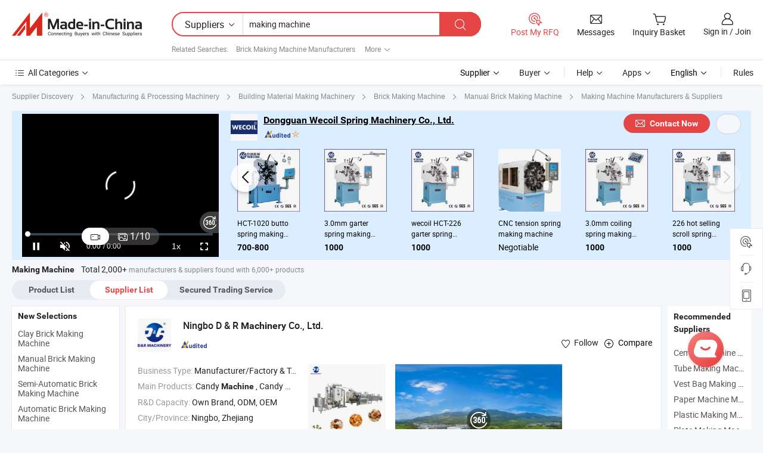

--- FILE ---
content_type: text/html;charset=UTF-8
request_url: https://www.made-in-china.com/manufacturers/making-machine.html
body_size: 67663
content:
<!DOCTYPE HTML>
<html lang="en">
<head>
    <base href="//www.made-in-china.com" target="_top"/>
<meta http-equiv="Content-Type" content="text/html; charset=utf-8" />
<title>Making machine Manufacturers &amp; Suppliers, China making machine Manufacturers Price</title>
<meta name="Keywords" content="making machine manufacturers, making machine suppliers, making machine factory, China making machine price, Chinese suppliers"/>
<meta name="Description" content="making machine manufacturers/supplier, China making machine manufacturer &amp; factory list, find best price in Chinese making machine manufacturers, suppliers, factories, exporters &amp; wholesalers quickly on Made-in-China.com."/>
<link rel="dns-prefetch" href="//www.micstatic.com">
<link rel="preconnect" href="//www.micstatic.com">
<link rel="dns-prefetch" href="//image.made-in-china.com">
<link rel="preconnect" href="//image.made-in-china.com">
<link rel="dns-prefetch" href="//pic.made-in-china.com">
<link rel="preconnect" href="//pic.made-in-china.com">
			<link rel="canonical" href="https://www.made-in-china.com/manufacturers/making-machine.html"/>
	      <link rel="next" href="https://www.made-in-china.com/manufacturers/making-machine_2.html"/>
      <link type="text/css" rel="stylesheet" href="https://www.micstatic.com/common/css/global_bdef139a.css" /><link type="text/css" rel="stylesheet" href="https://www.micstatic.com/common/js/assets/artDialog/skins/simple_221eedfd.css" /><link type="text/css" rel="stylesheet" href="https://www.micstatic.com/common/css/validator_88e23ce7.css" /><link type="text/css" rel="stylesheet" href="https://www.micstatic.com/landing/www/qc/css/company-search.B_5230bcb5.css" /><link type="text/css" rel="stylesheet" href="https://www.micstatic.com/common/future/core/style/future_d36576e8.css" /><link type="text/css" rel="stylesheet" href="https://www.micstatic.com/landing/www/qp/css/modules/swiper@7.0.5-bundle.min_f7b0d48b.css" /> <link type="text/css" rel="stylesheet" href="https://www.micstatic.com/landing/www/qc/css/focus-ext_3d5fead9.css" /> <link type="text/css" rel="stylesheet" href="https://www.micstatic.com/landing/www/qc/css/focus-new-ext_d19f1c11.css" /> 
                <link rel="alternate" hreflang="de" href="https://de.made-in-china.com/manufacturers/making-machine.html" />
            <link rel="alternate" hreflang="hi" href="https://hi.made-in-china.com/manufacturers/making-machine.html" />
            <link rel="alternate" hreflang="ru" href="https://ru.made-in-china.com/manufacturers/making-machine.html" />
            <link rel="alternate" hreflang="pt" href="https://pt.made-in-china.com/manufacturers/making-machine.html" />
            <link rel="alternate" hreflang="ko" href="https://kr.made-in-china.com/manufacturers/making-machine.html" />
            <link rel="alternate" hreflang="en" href="https://www.made-in-china.com/manufacturers/making-machine.html" />
            <link rel="alternate" hreflang="it" href="https://it.made-in-china.com/manufacturers/making-machine.html" />
            <link rel="alternate" hreflang="fr" href="https://fr.made-in-china.com/manufacturers/making-machine.html" />
            <link rel="alternate" hreflang="es" href="https://es.made-in-china.com/manufacturers/making-machine.html" />
            <link rel="alternate" hreflang="sa" href="https://sa.made-in-china.com/manufacturers/making-machine.html" />
            <link rel="alternate" hreflang="x-default" href="https://www.made-in-china.com/manufacturers/making-machine.html" />
            <link rel="alternate" hreflang="vi" href="https://vi.made-in-china.com/manufacturers/making-machine.html" />
            <link rel="alternate" hreflang="th" href="https://th.made-in-china.com/manufacturers/making-machine.html" />
            <link rel="alternate" hreflang="ja" href="https://jp.made-in-china.com/manufacturers/making-machine.html" />
            <link rel="alternate" hreflang="id" href="https://id.made-in-china.com/manufacturers/making-machine.html" />
            <link rel="alternate" hreflang="nl" href="https://nl.made-in-china.com/manufacturers/making-machine.html" />
            <link rel="alternate" hreflang="tr" href="https://tr.made-in-china.com/manufacturers/making-machine.html" />
    <style>
        body .prod-favorite-icon .tip-faverite{
            width: 115px;
        }
        .J-async-dom .extra-rec {
            min-height: 1000px;
        }
    </style>
<!-- Polyfill Code Begin --><script chaset="utf-8" type="text/javascript" src="https://www.micstatic.com/polyfill/polyfill-simplify_eb12d58d.js"></script><!-- Polyfill Code End --></head>
<body probe-clarity="false" >
            <div id="header" ></div>
<script>
    function headerHomeInit() {
        const funcName = 'headerHome';
        const app = new window[funcName]({target: document.getElementById('header'), props: {props: {"pageType":3,"logoTitle":"Manufacturers & Suppliers","logoUrl":"https://www.made-in-china.com","base":{"buyerInfo":{"service":"Service","newUserGuide":"New User Guide","auditReport":"Audited Suppliers' Reports","meetSuppliers":"Meet Suppliers","onlineTrading":"Secured Trading Service","buyerCenter":"Buyer Center","contactUs":"Contact Us","search":"Search","prodDirectory":"Product Directory","supplierDiscover":"Supplier Discover","sourcingRequest":"Post Sourcing Request","quickLinks":"Quick Links","myFavorites":"My Favorites","visitHistory":"Browsing History","buyer":"Buyer","blog":"Business Insights"},"supplierInfo":{"supplier":"Supplier","joinAdvance":"加入高级会员","tradeServerMarket":"外贸服务市场","memberHome":"外贸e家","cloudExpo":"Smart Expo云展会","onlineTrade":"交易服务","internationalLogis":"国际物流","northAmericaBrandSailing":"北美全渠道出海","micDomesticTradeStation":"中国制造网内贸站"},"helpInfo":{"whyMic":"Why Made-in-China.com","auditSupplierWay":"How Do We Audit Suppliers","securePaymentWay":"How Do We Secure Payment","submitComplaint":"Submit a Complaint","contactUs":"Contact Us","faq":"FAQ","help":"Help"},"appsInfo":{"downloadApp":"Download App!","forBuyer":"For Buyer","forSupplier":"For Supplier","exploreApp":"Explore App Exclusive Discounts","apps":"Apps"},"languages":[{"lanCode":0,"simpleName":"en","name":"English","value":"//www.made-in-china.com/","htmlLang":"en"},{"lanCode":5,"simpleName":"es","name":"Español","value":"//es.made-in-china.com/manufacturers/making-machine.html","htmlLang":"es"},{"lanCode":4,"simpleName":"pt","name":"Português","value":"//pt.made-in-china.com/manufacturers/making-machine.html","htmlLang":"pt"},{"lanCode":2,"simpleName":"fr","name":"Français","value":"//fr.made-in-china.com/manufacturers/making-machine.html","htmlLang":"fr"},{"lanCode":3,"simpleName":"ru","name":"Русский язык","value":"//ru.made-in-china.com/manufacturers/making-machine.html","htmlLang":"ru"},{"lanCode":8,"simpleName":"it","name":"Italiano","value":"//it.made-in-china.com/manufacturers/making-machine.html","htmlLang":"it"},{"lanCode":6,"simpleName":"de","name":"Deutsch","value":"//de.made-in-china.com/manufacturers/making-machine.html","htmlLang":"de"},{"lanCode":7,"simpleName":"nl","name":"Nederlands","value":"//nl.made-in-china.com/manufacturers/making-machine.html","htmlLang":"nl"},{"lanCode":9,"simpleName":"sa","name":"العربية","value":"//sa.made-in-china.com/manufacturers/making-machine.html","htmlLang":"ar"},{"lanCode":11,"simpleName":"kr","name":"한국어","value":"//kr.made-in-china.com/manufacturers/making-machine.html","htmlLang":"ko"},{"lanCode":10,"simpleName":"jp","name":"日本語","value":"//jp.made-in-china.com/manufacturers/making-machine.html","htmlLang":"ja"},{"lanCode":12,"simpleName":"hi","name":"हिन्दी","value":"//hi.made-in-china.com/manufacturers/making-machine.html","htmlLang":"hi"},{"lanCode":13,"simpleName":"th","name":"ภาษาไทย","value":"//th.made-in-china.com/manufacturers/making-machine.html","htmlLang":"th"},{"lanCode":14,"simpleName":"tr","name":"Türkçe","value":"//tr.made-in-china.com/manufacturers/making-machine.html","htmlLang":"tr"},{"lanCode":15,"simpleName":"vi","name":"Tiếng Việt","value":"//vi.made-in-china.com/manufacturers/making-machine.html","htmlLang":"vi"},{"lanCode":16,"simpleName":"id","name":"Bahasa Indonesia","value":"//id.made-in-china.com/manufacturers/making-machine.html","htmlLang":"id"}],"showMlan":true,"showRules":false,"rules":"Rules","language":"en","menu":"Menu","subTitle":null,"subTitleLink":null,"stickyInfo":null},"categoryRegion":{"categories":"All Categories","categoryList":[{"name":"Agriculture & Food","value":"//www.made-in-china.com/Agriculture-Food-manufacturers.html","catCode":"1000000000"},{"name":"Apparel & Accessories","value":"//www.made-in-china.com/Apparel-Accessories-manufacturers.html","catCode":"1100000000"},{"name":"Arts & Crafts","value":"//www.made-in-china.com/Arts-Crafts-manufacturers.html","catCode":"1200000000"},{"name":"Auto, Motorcycle Parts & Accessories","value":"//www.made-in-china.com/Auto-Parts-Accessories-manufacturers.html","catCode":"2900000000"},{"name":"Bags, Cases & Boxes","value":"//www.made-in-china.com/Bags-Cases-Boxes-manufacturers.html","catCode":"2600000000"},{"name":"Chemicals","value":"//www.made-in-china.com/Chemicals-manufacturers.html","catCode":"1300000000"},{"name":"Computer Products","value":"//www.made-in-china.com/Computer-Products-manufacturers.html","catCode":"3300000000"},{"name":"Construction & Decoration","value":"//www.made-in-china.com/Construction-Decoration-manufacturers.html","catCode":"1500000000"},{"name":"Consumer Electronics","value":"//www.made-in-china.com/Consumer-Electronics-manufacturers.html","catCode":"1400000000"},{"name":"Electrical & Electronics","value":"//www.made-in-china.com/Electrical-Electronics-manufacturers.html","catCode":"1600000000"},{"name":"Furniture","value":"//www.made-in-china.com/Furniture-Furnishing-manufacturers.html","catCode":"2700000000"},{"name":"Health & Medicine","value":"//www.made-in-china.com/Health-Medicine-manufacturers.html","catCode":"1700000000"},{"name":"Industrial Equipment & Components","value":"//www.made-in-china.com/Industrial-Equipment-Components-manufacturers.html","catCode":"3400000000"},{"name":"Instruments & Meters","value":"//www.made-in-china.com/Instruments-Meters-manufacturers.html","catCode":"3500000000"},{"name":"Light Industry & Daily Use","value":"//www.made-in-china.com/Light-Industry-Daily-Use-manufacturers.html","catCode":"1800000000"},{"name":"Lights & Lighting","value":"//www.made-in-china.com/Lights-Lighting-manufacturers.html","catCode":"3000000000"},{"name":"Manufacturing & Processing Machinery","value":"//www.made-in-china.com/Manufacturing-Processing-Machinery-manufacturers.html","catCode":"1900000000"},{"name":"Metallurgy, Mineral & Energy","value":"//www.made-in-china.com/Metallurgy-Mineral-Energy-manufacturers.html","catCode":"2000000000"},{"name":"Office Supplies","value":"//www.made-in-china.com/Office-Supplies-manufacturers.html","catCode":"2800000000"},{"name":"Packaging & Printing","value":"//www.made-in-china.com/Packaging-Printing-manufacturers.html","catCode":"3600000000"},{"name":"Security & Protection","value":"//www.made-in-china.com/Security-Protection-manufacturers.html","catCode":"2500000000"},{"name":"Service","value":"//www.made-in-china.com/Service-manufacturers.html","catCode":"2400000000"},{"name":"Sporting Goods & Recreation","value":"//www.made-in-china.com/Sporting-Goods-Recreation-manufacturers.html","catCode":"3100000000"},{"name":"Textile","value":"//www.made-in-china.com/Textile-manufacturers.html","catCode":"2100000000"},{"name":"Tools & Hardware","value":"//www.made-in-china.com/Tools-Hardware-manufacturers.html","catCode":"3200000000"},{"name":"Toys","value":"//www.made-in-china.com/Toys-manufacturers.html","catCode":"2200000000"},{"name":"Transportation","value":"//www.made-in-china.com/Transportation-manufacturers.html","catCode":"2300000000"}],"more":"More"},"searchRegion":{"show":true,"lookingFor":"Tell us what you are looking for...","homeUrl":"//en.made-in-china.com","products":"Products","suppliers":"Suppliers","auditedFactory":null,"uploadImage":"Upload Image","max20MbPerImage":"Max 20MB per Image","yourRecentKeywords":"Your Recent Keywords","clearHistory":"Clear History","popularSearches":"Related Searches","relatedSearches":"More","more":null,"maxSizeErrorMsg":"Upload failed. Max image size is 20MB.","noNetworkErrorMsg":"No network connection. Please check your network settings and try again.","uploadFailedErrorMsg":"Upload failed.Incorrect image format. Supported formats: JPG,PNG,BMP.","relatedList":[{"word":"Brick Making Machine Manufacturers","adsData":"","link":"//www.made-in-china.com/manufacturers/brick-making-machine.html","title":"Brick Making Machine Manufacturers"},{"word":"Bag Making Machine Manufacturers","adsData":"","link":"//www.made-in-china.com/manufacturers/bag-making-machine.html","title":"Bag Making Machine Manufacturers"},{"word":"Packaging Machine Manufacturers","adsData":"","link":"//www.made-in-china.com/manufacturers/packaging-machine.html","title":"Packaging Machine Manufacturers"},{"word":"Film Machine Manufacturers","adsData":"","link":"//www.made-in-china.com/manufacturers/film-machine.html","title":"Film Machine Manufacturers"},{"word":"Sand Making Machine Manufacturers","adsData":"","link":"//www.made-in-china.com/manufacturers/sand-making-machine.html","title":"Sand Making Machine Manufacturers"},{"word":"Plastic Bag Making Machine","adsData":"","link":"//www.made-in-china.com/products-search/hot-china-products/Plastic_Bag_Making_Machine.html","title":"Plastic Bag Making Machine"},{"word":"Production Making Machine","adsData":"","link":"//www.made-in-china.com/products-search/hot-china-products/Production_Making_Machine.html","title":"Production Making Machine"},{"word":"Film Making Machine","adsData":"","link":"//www.made-in-china.com/products-search/hot-china-products/Film_Making_Machine.html","title":"Film Making Machine"},{"word":"Board Machine","adsData":"","link":"//www.made-in-china.com/products-search/hot-china-products/Board_Machine.html","title":"Board Machine"},{"word":"Cup Making Machine","adsData":"","link":"//www.made-in-china.com/products-search/hot-china-products/Cup_Making_Machine.html","title":"Cup Making Machine"}],"relatedTitle":null,"relatedTitleLink":null,"formParams":{"subaction":"hunt","style":"b","mode":"and","code":"0","comProvince":"nolimit","order":"0","isOpenCorrection":"1","org":null,"word":"making machine","keyword":null,"condition":"1","file":null,"conditionParamsList":[{"condition":"0","conditionName":"Products","action":"https://www.made-in-china.com/productdirectory.do?subaction=hunt&style=b&mode=and&code=0&comProvince=nolimit&order=0&isOpenCorrection=1&org=top&searchType=0&word=#word#","searchUrl":"https://keywordsuggestions.made-in-china.com/suggest/getEnProdSuggest.do?param=#param#&kind=5&ad=1&id=MICSearchSuggest&count=10&ignoreCase=true&matchAnywhere=true&catflag=1&seo=1","inputPlaceholder":"Enter a keyword to search products"},{"condition":"1","conditionName":"Suppliers","action":"https://www.made-in-china.com/manufacturers/${word}.html","searchUrl":"https://keywordsuggestions.made-in-china.com/suggest/getEnSupplierSuggest.do?param=#param#&kind=5&ad=1&id=MICSearchSuggest&count=10&ignoreCase=true&matchAnywhere=true&catflag=1","inputPlaceholder":"Enter a keyword to search suppliers"}]},"mlanFormParams":null,"enterKeywordTips":"Please enter a keyword at least for your search.","openMultiSearch":false},"frequentRegion":{"rfq":{"rfq":"Post My RFQ","searchRfq":"Search RFQs","acquireRfqHover":"Tell us what you need and try the easy way to get quotes!","searchRfqHover":"Discover quality RFQs and connect with big-budget buyers"},"account":{"account":"Account","signIn":"Sign in","join":"Join","newUser":"New User","joinFree":"Join Free","or":"Or","socialLogin":"By clicking Sign In, Join Free or Continue with Facebook, Linkedin, Twitter, Google, %s I agree to the %sUser Agreement%s and the %sPrivacy Policy%s","message":"Messages","quotes":"Quotes","orders":"Orders","favorites":"Favorites","visitHistory":"Browsing History","postSourcingRequest":"Post Sourcing Request","hi":"Hi","signOut":"Sign Out","manageProduct":"Manage Products","editShowroom":"Edit Showroom","username":"","userType":null,"foreignIP":true,"currentYear":2026,"userAgreement":"User Agreement","privacyPolicy":"Privacy Policy"},"message":{"message":"Messages","signIn":"Sign in","join":"Join","newUser":"New User","joinFree":"Join Free","viewNewMsg":"Sign in to view the new messages","inquiry":"Inquiries","rfq":"RFQs","awaitingPayment":"Awaiting payments","chat":"Chats","awaitingQuotation":"Awaiting Quotations"},"cart":{"cart":"Inquiry Basket"}},"busiRegion":null,"previewRegion":null,"relatedQpSync":true,"relatedQpSearchUrl":"https://www.made-in-china.com/multi-search/getHeadRelatedQp?word=making machine&headQpType=QC&lanCode=0"}}});
		const hoc=o=>(o.__proto__.$get=function(o){return this.$$.ctx[this.$$.props[o]]},o.__proto__.$getKeys=function(){return Object.keys(this.$$.props)},o.__proto__.$getProps=function(){return this.$get("props")},o.__proto__.$setProps=function(o){var t=this.$getKeys(),s={},p=this;t.forEach(function(o){s[o]=p.$get(o)}),s.props=Object.assign({},s.props,o),this.$set(s)},o.__proto__.$help=function(){console.log("\n            $set(props): void             | 设置props的值\n            $get(key: string): any        | 获取props指定key的值\n            $getKeys(): string[]          | 获取props所有key\n            $getProps(): any              | 获取props里key为props的值（适用nail）\n            $setProps(params: any): void  | 设置props里key为props的值（适用nail）\n            $on(ev, callback): func       | 添加事件监听，返回移除事件监听的函数\n            $destroy(): void              | 销毁组件并触发onDestroy事件\n        ")},o);
        window[`${funcName}Api`] = hoc(app);
    };
</script><script type="text/javascript" crossorigin="anonymous" onload="headerHomeInit()" src="https://www.micstatic.com/nail/pc/header-home_7ca8e9c4.js"></script>    	<div class="auto-size J-auto-size qc-page">
        <input type="hidden" id="lanCode" name="lanCode" value="0">
        <input type="hidden" id="lan" name="lan" value="en">
        <input type="hidden" id="sensor_pg_v" value="st:qc,m:making machine,p:1,tp:103,stp:10302,tp:103,stp:10302"/>
        <input id="ads_word" name="ads_word" type="hidden" value="making machine"/>
        <input type="hidden" id="relatedQpSync" name="relatedQpSync" value="true">
                                <input type="hidden" name="qaToken" id="qaToken" value="" />
            <input type="hidden" id="qaSource" value="4">
            <input type="hidden" name="iqa-country" id="iqa-country" value="United_States" />
            <input type="hidden" name="iqa-portrait" id="iqa-portrait" value="https://image.made-in-china.com/3f2j00BugqZYrMYfbl/Customized-Full-Automatic-Servo-Driven-Hard-Candy-Making-Machine-Depositing-Hard-Candy-with-Nuts-Production-Line.jpg" />
                        <input type="hidden" name="iqa-tooltip-selecter" id="iqa-tooltip-selecter" value=".search-list .list-node:nth-child(8)" />
                        <input type="hidden" id="login" value="false" />
        <input type="hidden" id="loginBuyer" value="false" />
        <input type="hidden" id="liveComIds" value="null"/>
        <input type="hidden" name="user_behavior_trace_id" id="user_behavior_trace_id" value="1jf8mdkd9880r"/>
                <script class="J-mlan-config" type="text/data-lang" data-lang="">
        {
            "Please input keyword(s).": "Please input keyword(s).",
            "Please input the information in English only.": "Please input the information in English only.",
            "More": "More",
            "Less": "Less",
            "negotiable": "Negotiable",
            "Following": "Following",
            "Follow": "Follow",
            "Followed Successfully!": "Followed Successfully!",
            "Unfollow Successfully!": "Unfollow Successfully!",
            "Only for global buyer.": "Only for global buyer.",
            "1000 suppliers at the most.": "1000 suppliers at the most.",
            "Your operation is too frequent, please try again after 24 hours.": "Your operation is too frequent, please try again after 24 hours.",
            "Please enter your full name.": "Please enter your full name.",
            "Please use English characters.": "Please use English characters.",
            "Enter your email address": "Enter your email address",
            "Please enter your email address.": "Please enter your email address.",
            "Please enter a valid email address.": "Please enter a valid email address.",
            "To Be Negotiated": "To Be Negotiated",
            "Updates notifications will be sent to this email, make sure your email is correct.": "Updates notifications will be sent to this email, make sure your email is correct.",
            "Name": "Name",
            "Email": "Email",
            "An account already exists with this email,": "An account already exists with this email,",
            "Sign in": "Sign in",
            "now or select another email address.": "now or select another email address.",
            "Confirm": "Confirm",
            "Cancel": "Cancel",
            "Ms.": "Ms.",
            "Mr.": "Mr.",
            "Miss": "Miss",
            "Mrs.": "Mrs.",
            "System error, please try again.": "System error, please try again.",
            "Chat Now!": "Chat Now!",
            "Chat Now": "Chat Now",
            "Chat with supplier online now!": "Chat with supplier online now！",
            "Chat": "Chat",
            "Talk to me!": "Talk to me!",
            "Supplier is offline now, please leave your message.": "Supplier is offline now, please leave your message.",
            "Products": "Products",
            "Exhibitors": "Exhibitors",
            "Suppliers": "Suppliers"
        }
        </script>
                <div class="crumb crumb-new" itemscope itemtype="https://schema.org/BreadcrumbList">
    		<span itemprop="itemListElement" itemscope itemtype="https://schema.org/ListItem">
  <a itemprop="item" href="https://www.made-in-china.com/suppliers-discovery/">
      <span itemprop="name">Supplier Discovery</span>
  </a>
  <meta itemprop="position" content="1" />
</span>
						<i class="ob-icon icon-right"></i>
				<span itemprop="itemListElement" itemscope itemtype="https://schema.org/ListItem">
		    <a itemprop="item" href="//www.made-in-china.com/Manufacturing-Processing-Machinery-manufacturers.html">
		        <span itemprop="name">Manufacturing & Processing Machinery</span>
		    </a>
		    <meta itemprop="position" content="2" />
		</span>
						<i class="ob-icon icon-right"></i>
				<span itemprop="itemListElement" itemscope itemtype="https://schema.org/ListItem">
		    <a itemprop="item" href="//www.made-in-china.com/manufacturers-directory/item2/Building-Material-Making-Machinery-1.html">
		        <span itemprop="name">Building Material Making Machinery</span>
		    </a>
		    <meta itemprop="position" content="3" />
		</span>
						<i class="ob-icon icon-right"></i>
				<span itemprop="itemListElement" itemscope itemtype="https://schema.org/ListItem">
		    <a itemprop="item" href="//www.made-in-china.com/manufacturers-directory/item3/Brick-Making-Machine-1.html">
		        <span itemprop="name">Brick Making Machine</span>
		    </a>
		    <meta itemprop="position" content="4" />
		</span>
	                            <i class="ob-icon icon-right"></i>
                <span itemprop="itemListElement" itemscope itemtype="https://schema.org/ListItem">
                    <a itemprop="item" href="https://www.made-in-china.com/Manufacturing-Processing-Machinery-Catalog/browse-Manufacturers/Manual-Brick-Making-Machine-19880200000001.html">
                        <span itemprop="name">Manual Brick Making Machine</span>
                    </a>
                </span>
                                        <i class="ob-icon icon-right"></i>
                                        <h1>Making Machine Manufacturers & Suppliers</h1>
            		</div>
		<div class="page grid qc-list">
                                                                                    <div class="layout-fly">
                        <div class="focus-ext focus-mgt10">
                                         <div class="focus-form-wrap top-wrap J-focus-wrap bg16"
          faw-module="focussing" faw-exposure ads-data="t:127,p:1,md:1,aid:esIfgmQUOiDK,si:1,c:17,pcid:XqeEtIdDhalz,sw:making machine,plate:id1" url="//wecoilmachinery.en.made-in-china.com">
    <div class="focus-form-content new-focus-form-content" >
                <div class="focus-left-box J-focus-stp ">
                                                            <div class="video-container J-focus-video" ads-data="t:127,aid:esIfgmQUOiDK,si:1,c:17,pcid:XqeEtIdDhalz,sw:making machine,st:15,plate:id1">
                    <script type="application/json">
                    {
                        "mediaVideo": "com.focustech.mic.landing.ng.vo.advert.AdsVideoMedia@34605fe1",
                        "videoUrl": "https://v.made-in-china.com/ucv/sbr/d83dce79bedfba5f342b611f47dd84/e3df42758b11144457145943907917_h264_def.mp4",
                        "autoplay": true,
                        "imgUrl": "https://image.made-in-china.com/318f0j00wzCfqoQGCBVZ/made-in-china.webp",
                        "compnayName": "Dongguan Wecoil Spring Machinery Co., Ltd.",
                        "compnayUrl": "//wecoilmachinery.en.made-in-china.com",
                        "keyWordSearch": "[&quot;CNC Spring Machine&quot;,&quot; Spring Coiling Machine&quot;,&quot; Spring Forming Machine&quot;,&quot; Wire Forming Machine&quot;,&quot; Wire Bending Machine&quot;,&quot; Metal Spring Machine&quot;,&quot; Camless Wire Former&quot;,&quot; Spring Making Machine&quot;,&quot; Wire Straightening and Cutting Machine&quot;,&quot; Ring Making Machine&quot;]",
                        "keyWordSearchUrl": "[&quot;//wecoilmachinery.en.made-in-china.com/product/keywordSearch?searchKeyword=CNC Spring Machine&amp;viewType=0&quot;,&quot;//wecoilmachinery.en.made-in-china.com/product/keywordSearch?searchKeyword= Spring Coiling Machine&amp;viewType=0&quot;,&quot;//wecoilmachinery.en.made-in-china.com/product/keywordSearch?searchKeyword= Spring Forming Machine&amp;viewType=0&quot;,&quot;//wecoilmachinery.en.made-in-china.com/product/keywordSearch?searchKeyword= Wire Forming Machine&amp;viewType=0&quot;,&quot;//wecoilmachinery.en.made-in-china.com/product/keywordSearch?searchKeyword= Wire Bending Machine&amp;viewType=0&quot;,&quot;//wecoilmachinery.en.made-in-china.com/product/keywordSearch?searchKeyword= Metal Spring Machine&amp;viewType=0&quot;,&quot;//wecoilmachinery.en.made-in-china.com/product/keywordSearch?searchKeyword= Camless Wire Former&amp;viewType=0&quot;,&quot;//wecoilmachinery.en.made-in-china.com/product/keywordSearch?searchKeyword= Spring Making Machine&amp;viewType=0&quot;,&quot;//wecoilmachinery.en.made-in-china.com/product/keywordSearch?searchKeyword= Wire Straightening and Cutting Machine&amp;viewType=0&quot;,&quot;//wecoilmachinery.en.made-in-china.com/product/keywordSearch?searchKeyword= Ring Making Machine&amp;viewType=0&quot;]",



                                                "productName": "",
                        "prodPrice": "",
                        "pureProdUnit": "",
                        "minOrder": "",
                        "inquiryUrl": "/sendInquiry/shrom_XqeEtIdDhalz_XqeEtIdDhalz.html",
                        "productUrl": "",
                                                "adsData": "t:127,aid:esIfgmQUOiDK,si:1,c:17,pcid:XqeEtIdDhalz,sw:making machine,item_id:KGHaDfidaTIk,item_type:prod_details,plate:id1,ads_tp:focussing",
                        "module_name": "focussing",
                        "csLevel":"50",
                        "showAS":"true",
                        "auditLogoUrl":"https://www.micstatic.com/common/img/as/ico-as-new.png",
                        "aboutUs":"//wecoilmachinery.en.made-in-china.com/company-Dongguan-Wecoil-Spring-Machinery-Co-Ltd-.html",
                        "reportUrl":"",
                        "comVisualUrl":""
                    }
                </script>
                    <img class="video-img" src="https://image.made-in-china.com/318f0j00wzCfqoQGCBVZ/made-in-china.webp">
                    <div class="play-cover"></div>
                    <div ads-data="t:127,aid:esIfgmQUOiDK,si:1,c:17,pcid:XqeEtIdDhalz,sw:making machine,item_id:KGHaDfidaTIk,item_type:prod_details,plate:id1,ads_tp:focussing" class="J-focus-content-video content-video"></div>
                </div>
                                        <div class="new-focus-swiper-container J-new-focus-top-swiper pic-none">
                    <div class="swiper-wrapper">
                                                    <div class="swiper-slide">
                                <a class="prod-item J-focus-faw" faw-exposure-sub ads-data="t:127,aid:esIfgmQUOiDK,si:1,c:17,pcid:XqeEtIdDhalz,sw:making machine,st:8,plate:id1,pdid:" rel="nofollow" href="https://wecoilmachinery.en.made-in-china.com/product-list-1.html" target="_blank">
                                    <img class="prod-img swiper-lazy" data-src="https://image.made-in-china.com/363f0j00pOoUeDkJkcWK/HCT-1280.webp" />
                                </a>
                                <div class="swiper-lazy-preloader swiper-lazy-preloader-white"></div>
                            </div>
                                                    <div class="swiper-slide">
                                <a class="prod-item J-focus-faw" faw-exposure-sub ads-data="t:127,aid:esIfgmQUOiDK,si:1,c:17,pcid:XqeEtIdDhalz,sw:making machine,st:8,plate:id1,pdid:" rel="nofollow" href="https://wecoilmachinery.en.made-in-china.com/product-list-1.html" target="_blank">
                                    <img class="prod-img swiper-lazy" data-src="https://image.made-in-china.com/363f0j00pNkGMeoCkbVK/HCT-1025.webp" />
                                </a>
                                <div class="swiper-lazy-preloader swiper-lazy-preloader-white"></div>
                            </div>
                                                    <div class="swiper-slide">
                                <a class="prod-item J-focus-faw" faw-exposure-sub ads-data="t:127,aid:esIfgmQUOiDK,si:1,c:17,pcid:XqeEtIdDhalz,sw:making machine,st:8,plate:id1,pdid:" rel="nofollow" href="https://wecoilmachinery.en.made-in-china.com/product-list-1.html" target="_blank">
                                    <img class="prod-img swiper-lazy" data-src="https://image.made-in-china.com/363f0j00unqGBJkaroWK/HCT-1225.webp" />
                                </a>
                                <div class="swiper-lazy-preloader swiper-lazy-preloader-white"></div>
                            </div>
                                                    <div class="swiper-slide">
                                <a class="prod-item J-focus-faw" faw-exposure-sub ads-data="t:127,aid:esIfgmQUOiDK,si:1,c:17,pcid:XqeEtIdDhalz,sw:making machine,st:8,plate:id1,pdid:" rel="nofollow" href="https://wecoilmachinery.en.made-in-china.com/product-list-1.html" target="_blank">
                                    <img class="prod-img swiper-lazy" data-src="https://image.made-in-china.com/363f0j00PFbYMrkZLoWj/HCT-1225X.webp" />
                                </a>
                                <div class="swiper-lazy-preloader swiper-lazy-preloader-white"></div>
                            </div>
                                                    <div class="swiper-slide">
                                <a class="prod-item J-focus-faw" faw-exposure-sub ads-data="t:127,aid:esIfgmQUOiDK,si:1,c:17,pcid:XqeEtIdDhalz,sw:making machine,st:8,plate:id1,pdid:" rel="nofollow" href="https://wecoilmachinery.en.made-in-china.com/product-list-1.html" target="_blank">
                                    <img class="prod-img swiper-lazy" data-src="https://image.made-in-china.com/363f0j00IFoGMqkCkbVK/HCT-1245X-1.webp" />
                                </a>
                                <div class="swiper-lazy-preloader swiper-lazy-preloader-white"></div>
                            </div>
                                                    <div class="swiper-slide">
                                <a class="prod-item J-focus-faw" faw-exposure-sub ads-data="t:127,aid:esIfgmQUOiDK,si:1,c:17,pcid:XqeEtIdDhalz,sw:making machine,st:8,plate:id1,pdid:" rel="nofollow" href="https://wecoilmachinery.en.made-in-china.com/product-list-1.html" target="_blank">
                                    <img class="prod-img swiper-lazy" data-src="https://image.made-in-china.com/363f0j00DOoYBFqnQbVZ/HCT-1260.webp" />
                                </a>
                                <div class="swiper-lazy-preloader swiper-lazy-preloader-white"></div>
                            </div>
                                                    <div class="swiper-slide">
                                <a class="prod-item J-focus-faw" faw-exposure-sub ads-data="t:127,aid:esIfgmQUOiDK,si:1,c:17,pcid:XqeEtIdDhalz,sw:making machine,st:8,plate:id1,pdid:" rel="nofollow" href="https://wecoilmachinery.en.made-in-china.com/product-list-1.html" target="_blank">
                                    <img class="prod-img swiper-lazy" data-src="https://image.made-in-china.com/363f0j00VFcGMfoBrbhS/HCT-416.webp" />
                                </a>
                                <div class="swiper-lazy-preloader swiper-lazy-preloader-white"></div>
                            </div>
                                                    <div class="swiper-slide">
                                <a class="prod-item J-focus-faw" faw-exposure-sub ads-data="t:127,aid:esIfgmQUOiDK,si:1,c:17,pcid:XqeEtIdDhalz,sw:making machine,st:8,plate:id1,pdid:" rel="nofollow" href="https://wecoilmachinery.en.made-in-china.com/product-list-1.html" target="_blank">
                                    <img class="prod-img swiper-lazy" data-src="https://image.made-in-china.com/363f0j00WFqfBiohLbVS/HCT-516.webp" />
                                </a>
                                <div class="swiper-lazy-preloader swiper-lazy-preloader-white"></div>
                            </div>
                                                    <div class="swiper-slide">
                                <a class="prod-item J-focus-faw" faw-exposure-sub ads-data="t:127,aid:esIfgmQUOiDK,si:1,c:17,pcid:XqeEtIdDhalz,sw:making machine,st:8,plate:id1,pdid:" rel="nofollow" href="https://wecoilmachinery.en.made-in-china.com/product-list-1.html" target="_blank">
                                    <img class="prod-img swiper-lazy" data-src="https://image.made-in-china.com/363f0j00VykYBSozlchZ/HCT-508-1.webp" />
                                </a>
                                <div class="swiper-lazy-preloader swiper-lazy-preloader-white"></div>
                            </div>
                                                    <div class="swiper-slide">
                                <a class="prod-item J-focus-faw" faw-exposure-sub ads-data="t:127,aid:esIfgmQUOiDK,si:1,c:17,pcid:XqeEtIdDhalz,sw:making machine,st:8,plate:id1,pdid:" rel="nofollow" href="https://wecoilmachinery.en.made-in-china.com/product-list-1.html" target="_blank">
                                    <img class="prod-img swiper-lazy" data-src="https://image.made-in-china.com/363f0j00oybfMEcnlqls/HCT-826-.webp" />
                                </a>
                                <div class="swiper-lazy-preloader swiper-lazy-preloader-white"></div>
                            </div>
                                            </div>
                    <div class="new-focus-swiper-prev J-focus-new-top-prev">
                        <i class="ob-icon icon-left"></i>
                    </div>
                    <div class="new-focus-swiper-next J-focus-new-top-next">
                        <i class="ob-icon icon-right"></i>
                    </div>
                                                        </span>
                </div>
                                        <div class="toggle J-top-toggle">
                <span class="camera selected J-video-selected">
                    <i class="ob-icon icon-video-camera"></i>
                </span>
                    <span class="gallery J-picture-selected">
                    <i class="ob-icon icon-picture-gallery"></i>
                    <span><span class="page-current J-page-current">1</span>/<span class="page-total">10</span></span>
                </span>
                </div>
                                                    <a ads-data="t:127,aid:esIfgmQUOiDK,si:1,c:17,pcid:XqeEtIdDhalz,sw:making machine,st:12" class="pop360 J-pop360" view-url="//world-port.made-in-china.com/viewVR?comId=XqeEtIdDhalz">
                    <i class="ob-icon icon-panorama"></i>
                </a>
        </div>
                    <div class="focus-right-box J-focus-stp">
                                <div class="top-side">
                                            <div class="company-logo-wrap">
                            <a class="company-logo J-focus-faw" faw-module="focussing" ads-data="t:127,aid:esIfgmQUOiDK,si:1,c:17,pcid:XqeEtIdDhalz,sw:making machine,plate:id1,st:185">
                                <img class="J-go-comInfo" id="comLogoUrl" src="//image.made-in-china.com/206f0j00JaURGYNEmfcu/Dongguan-Wecoil-Spring-Machinery-Co-Ltd-.jpg"/>
                            </a>
                        </div>
                                        <div class="company-info">
                        <input value="//wecoilmachinery.en.made-in-china.com" type="hidden" id="comInfoUrl"/>
                        <div class="info-top">
                            <a class="fc1 company-name J-focus-faw" target="_blank" faw-module="focussing" ads-data="t:127,aid:esIfgmQUOiDK,si:1,c:17,pcid:XqeEtIdDhalz,sw:making machine,st:3,jt:1,plate:id1"
                               href="//wecoilmachinery.en.made-in-china.com">Dongguan Wecoil Spring Machinery Co., Ltd.</a>
                        </div>
                        <div class="auth-icon-list">
                                                            <a class="auth-icon-item" faw-module="focussing" ads-data="t:127,aid:esIfgmQUOiDK,si:1,c:17,pcid:XqeEtIdDhalz,sw:making machine,st:113,jt:1,plate:id1" target="_blank" href="//wecoilmachinery.en.made-in-china.com/company-Dongguan-Wecoil-Spring-Machinery-Co-Ltd-.html" rel="nofollow">
                                    <img src="https://www.micstatic.com/common/img/icon-new/as_32.png?_v=1768540739557" alt="Audited Supplier">
                                </a>
                                                                                        <span class="auth-icon-item icon-star J-tooltip-ele" data-title="Supplier Capability Index: out of 5 stars" data-placement="top">
                                                                                                                        <img src="https://www.micstatic.com/common/img/icon-new/star-light.png?_v=1768540739557" alt="">
                                                                                                            </span>
                                                    </div>
                    </div>
                    <div class="contact-box">
                        <a class="contact-btn contact new-btn J-focus-stp J-focus-faw" rel="nofollow"
                           ads-data="t:127,aid:esIfgmQUOiDK,si:1,c:17,pcid:XqeEtIdDhalz,sw:making machine,st:24,jt:2,plate:id1" target="_blank"
                           href="/sendInquiry/shrom_XqeEtIdDhalz_XqeEtIdDhalz.html">
                            <span class="contact-text" target="_blank"><i
                                    class="ob-icon icon-mail"></i>Contact Now</span>
                        </a>
                        <a class="contact-btn supplier new-btn" ads-data="t:127,aid:esIfgmQUOiDK,si:1,c:17,pcid:XqeEtIdDhalz,sw:making machine,st:13,plate:id1">
                            <b class="tm3_chat_status"
                            dataId="XqeEtIdDhalz_XqeEtIdDhalz_3"
                            cid="XqeEtIdDhalz" style="display:none" processor="chat"></b>
                        </a>
                    </div>
                </div>
                                <div class="bottom-side">
                    <div class="slide-box J-focus-top-slide-box swiper-ltr">
                        <div class="swiper-container J-focus-top-swiper-container-temp-new vHide">
                            <div class="swiper-wrapper J-focus-top-swiper-list">
                                                                    <div class="swiper-slide">
                                        <a class="prod-item J-focus-faw" rel="nofollow" faw-exposure-sub ads-data="t:127,aid:esIfgmQUOiDK,si:1,c:17,pcid:XqeEtIdDhalz,sw:making machine,a:1,st:8,jt:1,pdid:wdfTGOFCMgcz,plate:id1" href="https://wecoilmachinery.en.made-in-china.com/product/wdfTGOFCMgcz/China-HC-WECOIl-HCT-1260WZ-Garden-swing-springs-making-machine.html" target="_blank">
                                            <div class="prod-img-box">
                                                <div class="prod-img-mask" title="HC-WECOIl HCT-1260WZ Garden swing springs making machine"></div>
                                                <img class="prod-img" src="//image.made-in-china.com/2f1j00doQMWjHsnfbG/HC-WECOIl-HCT-1260WZ-Garden-swing-springs-making-machine.jpg" alt="HC-WECOIl HCT-1260WZ Garden swing springs making machine">
                                            </div>
                                            <a class="prod-name fc1 J-focus-faw" title="HC-WECOIl HCT-1260WZ Garden swing springs making machine" href="https://wecoilmachinery.en.made-in-china.com/product/wdfTGOFCMgcz/China-HC-WECOIl-HCT-1260WZ-Garden-swing-springs-making-machine.html" target="_blank" ads-data="t:127,aid:esIfgmQUOiDK,si:1,c:17,pcid:XqeEtIdDhalz,sw:making machine,pdid:wdfTGOFCMgcz,st:2,plate:id1">
                                                HC-WECOIl HCT-1260WZ Garden swing springs making machine
                                            </a>
                                                                                            <a class="prod-price fc1 J-focus-faw" ads-data="t:127,aid:esIfgmQUOiDK,si:1,c:17,pcid:XqeEtIdDhalz,sw:making machine,st:187,plate:id1,pdid:wdfTGOFCMgcz"
                                                   title="1000" href="https://wecoilmachinery.en.made-in-china.com/product/wdfTGOFCMgcz/China-HC-WECOIl-HCT-1260WZ-Garden-swing-springs-making-machine.html" target="_blank"><span class="price">1000</span></a>
                                                                                    </a>
                                    </div>
                                                                    <div class="swiper-slide">
                                        <a class="prod-item J-focus-faw" rel="nofollow" faw-exposure-sub ads-data="t:127,aid:esIfgmQUOiDK,si:1,c:17,pcid:XqeEtIdDhalz,sw:making machine,a:2,st:8,jt:1,pdid:XZBTmbKCSNWa,plate:id1" href="https://wecoilmachinery.en.made-in-china.com/product/XZBTmbKCSNWa/China-WECOIL-HCT-1025-10-16-axis-Garter-spring-making-machine.html" target="_blank">
                                            <div class="prod-img-box">
                                                <div class="prod-img-mask" title="WECOIL HCT-1025 10-16 axis Garter spring making machine"></div>
                                                <img class="prod-img" src="//image.made-in-china.com/2f1j00CuZBoLkrYEbt/WECOIL-HCT-1025-10-16-axis-Garter-spring-making-machine.jpg" alt="WECOIL HCT-1025 10-16 axis Garter spring making machine">
                                            </div>
                                            <a class="prod-name fc1 J-focus-faw" title="WECOIL HCT-1025 10-16 axis Garter spring making machine" href="https://wecoilmachinery.en.made-in-china.com/product/XZBTmbKCSNWa/China-WECOIL-HCT-1025-10-16-axis-Garter-spring-making-machine.html" target="_blank" ads-data="t:127,aid:esIfgmQUOiDK,si:1,c:17,pcid:XqeEtIdDhalz,sw:making machine,pdid:XZBTmbKCSNWa,st:2,plate:id1">
                                                WECOIL HCT-1025 10-16 axis Garter spring making machine
                                            </a>
                                                                                            <a class="prod-price fc1 J-focus-faw" ads-data="t:127,aid:esIfgmQUOiDK,si:1,c:17,pcid:XqeEtIdDhalz,sw:making machine,st:187,plate:id1,pdid:XZBTmbKCSNWa"
                                                   title="700-800" href="https://wecoilmachinery.en.made-in-china.com/product/XZBTmbKCSNWa/China-WECOIL-HCT-1025-10-16-axis-Garter-spring-making-machine.html" target="_blank"><span class="price">700-800</span></a>
                                                                                    </a>
                                    </div>
                                                                    <div class="swiper-slide">
                                        <a class="prod-item J-focus-faw" rel="nofollow" faw-exposure-sub ads-data="t:127,aid:esIfgmQUOiDK,si:1,c:17,pcid:XqeEtIdDhalz,sw:making machine,a:3,st:8,jt:1,pdid:ldHGuLzOlShs,plate:id1" href="https://wecoilmachinery.en.made-in-china.com/product/ldHGuLzOlShs/China-China-Brand-WECOIL-HCT-1025-Car-Initiator-Torsion-Spring-Making-Machine.html" target="_blank">
                                            <div class="prod-img-box">
                                                <div class="prod-img-mask" title="China Brand WECOIL HCT-1025 Car Initiator Torsion Spring Making Machine"></div>
                                                <img class="prod-img" src="//image.made-in-china.com/2f1j00czKBMJqILEko/China-Brand-WECOIL-HCT-1025-Car-Initiator-Torsion-Spring-Making-Machine.jpg" alt="China Brand WECOIL HCT-1025 Car Initiator Torsion Spring Making Machine">
                                            </div>
                                            <a class="prod-name fc1 J-focus-faw" title="China Brand WECOIL HCT-1025 Car Initiator Torsion Spring Making Machine" href="https://wecoilmachinery.en.made-in-china.com/product/ldHGuLzOlShs/China-China-Brand-WECOIL-HCT-1025-Car-Initiator-Torsion-Spring-Making-Machine.html" target="_blank" ads-data="t:127,aid:esIfgmQUOiDK,si:1,c:17,pcid:XqeEtIdDhalz,sw:making machine,pdid:ldHGuLzOlShs,st:2,plate:id1">
                                                China Brand WECOIL HCT-1025 Car Initiator Torsion Spring Making Machine
                                            </a>
                                                                                            <a class="prod-price fc1 J-focus-faw" ads-data="t:127,aid:esIfgmQUOiDK,si:1,c:17,pcid:XqeEtIdDhalz,sw:making machine,st:187,plate:id1,pdid:ldHGuLzOlShs"
                                                   title="700-800" href="https://wecoilmachinery.en.made-in-china.com/product/ldHGuLzOlShs/China-China-Brand-WECOIL-HCT-1025-Car-Initiator-Torsion-Spring-Making-Machine.html" target="_blank"><span class="price">700-800</span></a>
                                                                                    </a>
                                    </div>
                                                                    <div class="swiper-slide">
                                        <a class="prod-item J-focus-faw" rel="nofollow" faw-exposure-sub ads-data="t:127,aid:esIfgmQUOiDK,si:1,c:17,pcid:XqeEtIdDhalz,sw:making machine,a:4,st:8,jt:1,pdid:LdPTsHJzYgVu,plate:id1" href="https://wecoilmachinery.en.made-in-china.com/product/LdPTsHJzYgVu/China-Wecoil-HCT-1245WZ-PREDATOR-TRAPS-spring-making-machine.html" target="_blank">
                                            <div class="prod-img-box">
                                                <div class="prod-img-mask" title="Wecoil-HCT-1245WZ PREDATOR TRAPS spring making machine"></div>
                                                <img class="prod-img" src="//image.made-in-china.com/2f1j00DkLeEPnIhpov/Wecoil-HCT-1245WZ-PREDATOR-TRAPS-spring-making-machine.jpg" alt="Wecoil-HCT-1245WZ PREDATOR TRAPS spring making machine">
                                            </div>
                                            <a class="prod-name fc1 J-focus-faw" title="Wecoil-HCT-1245WZ PREDATOR TRAPS spring making machine" href="https://wecoilmachinery.en.made-in-china.com/product/LdPTsHJzYgVu/China-Wecoil-HCT-1245WZ-PREDATOR-TRAPS-spring-making-machine.html" target="_blank" ads-data="t:127,aid:esIfgmQUOiDK,si:1,c:17,pcid:XqeEtIdDhalz,sw:making machine,pdid:LdPTsHJzYgVu,st:2,plate:id1">
                                                Wecoil-HCT-1245WZ PREDATOR TRAPS spring making machine
                                            </a>
                                                                                            <a class="prod-price fc1 J-focus-faw" ads-data="t:127,aid:esIfgmQUOiDK,si:1,c:17,pcid:XqeEtIdDhalz,sw:making machine,st:187,plate:id1,pdid:LdPTsHJzYgVu"
                                                   title="1800" href="https://wecoilmachinery.en.made-in-china.com/product/LdPTsHJzYgVu/China-Wecoil-HCT-1245WZ-PREDATOR-TRAPS-spring-making-machine.html" target="_blank"><span class="price">1800</span></a>
                                                                                    </a>
                                    </div>
                                                                    <div class="swiper-slide">
                                        <a class="prod-item J-focus-faw" rel="nofollow" faw-exposure-sub ads-data="t:127,aid:esIfgmQUOiDK,si:1,c:17,pcid:XqeEtIdDhalz,sw:making machine,a:5,st:8,jt:1,pdid:XFaGcWBCygVZ,plate:id1" href="https://wecoilmachinery.en.made-in-china.com/product/XFaGcWBCygVZ/China-HC-WECOIl-HCT-1245WZ-Garden-swing-springs-making-machine.html" target="_blank">
                                            <div class="prod-img-box">
                                                <div class="prod-img-mask" title="HC-WECOIl HCT-1245WZ Garden swing springs making machine"></div>
                                                <img class="prod-img" src="//image.made-in-china.com/2f1j00HkLMJmFCiuoy/HC-WECOIl-HCT-1245WZ-Garden-swing-springs-making-machine.jpg" alt="HC-WECOIl HCT-1245WZ Garden swing springs making machine">
                                            </div>
                                            <a class="prod-name fc1 J-focus-faw" title="HC-WECOIl HCT-1245WZ Garden swing springs making machine" href="https://wecoilmachinery.en.made-in-china.com/product/XFaGcWBCygVZ/China-HC-WECOIl-HCT-1245WZ-Garden-swing-springs-making-machine.html" target="_blank" ads-data="t:127,aid:esIfgmQUOiDK,si:1,c:17,pcid:XqeEtIdDhalz,sw:making machine,pdid:XFaGcWBCygVZ,st:2,plate:id1">
                                                HC-WECOIl HCT-1245WZ Garden swing springs making machine
                                            </a>
                                                                                            <a class="prod-price fc1 J-focus-faw" ads-data="t:127,aid:esIfgmQUOiDK,si:1,c:17,pcid:XqeEtIdDhalz,sw:making machine,st:187,plate:id1,pdid:XFaGcWBCygVZ"
                                                   title="1800" href="https://wecoilmachinery.en.made-in-china.com/product/XFaGcWBCygVZ/China-HC-WECOIl-HCT-1245WZ-Garden-swing-springs-making-machine.html" target="_blank"><span class="price">1800</span></a>
                                                                                    </a>
                                    </div>
                                                                    <div class="swiper-slide">
                                        <a class="prod-item J-focus-faw" rel="nofollow" faw-exposure-sub ads-data="t:127,aid:esIfgmQUOiDK,si:1,c:17,pcid:XqeEtIdDhalz,sw:making machine,a:6,st:8,jt:1,pdid:gQFYhyNGrCWV,plate:id1" href="https://wecoilmachinery.en.made-in-china.com/product/gQFYhyNGrCWV/China-WECOIL-HCT-1025-Chimney-spring-making-machine.html" target="_blank">
                                            <div class="prod-img-box">
                                                <div class="prod-img-mask" title="WECOIL HCT-1025 Chimney spring making machine"></div>
                                                <img class="prod-img" src="//image.made-in-china.com/2f1j00SBoqklJGwPcd/WECOIL-HCT-1025-Chimney-spring-making-machine.jpg" alt="WECOIL HCT-1025 Chimney spring making machine">
                                            </div>
                                            <a class="prod-name fc1 J-focus-faw" title="WECOIL HCT-1025 Chimney spring making machine" href="https://wecoilmachinery.en.made-in-china.com/product/gQFYhyNGrCWV/China-WECOIL-HCT-1025-Chimney-spring-making-machine.html" target="_blank" ads-data="t:127,aid:esIfgmQUOiDK,si:1,c:17,pcid:XqeEtIdDhalz,sw:making machine,pdid:gQFYhyNGrCWV,st:2,plate:id1">
                                                WECOIL HCT-1025 Chimney spring making machine
                                            </a>
                                                                                            <a class="prod-price fc1 J-focus-faw" ads-data="t:127,aid:esIfgmQUOiDK,si:1,c:17,pcid:XqeEtIdDhalz,sw:making machine,st:187,plate:id1,pdid:gQFYhyNGrCWV"
                                                   title="700-800" href="https://wecoilmachinery.en.made-in-china.com/product/gQFYhyNGrCWV/China-WECOIL-HCT-1025-Chimney-spring-making-machine.html" target="_blank"><span class="price">700-800</span></a>
                                                                                    </a>
                                    </div>
                                                                    <div class="swiper-slide">
                                        <a class="prod-item J-focus-faw" rel="nofollow" faw-exposure-sub ads-data="t:127,aid:esIfgmQUOiDK,si:1,c:17,pcid:XqeEtIdDhalz,sw:making machine,a:7,st:8,jt:1,pdid:hZSTLyBccsVF,plate:id1" href="https://wecoilmachinery.en.made-in-china.com/product/hZSTLyBccsVF/China-HCT-1025-Car-spring-cnc-spring-making-machine.html" target="_blank">
                                            <div class="prod-img-box">
                                                <div class="prod-img-mask" title="HCT-1025 Car spring cnc spring making machine"></div>
                                                <img class="prod-img" src="//image.made-in-china.com/2f1j00TgsCySkWrQqn/HCT-1025-Car-spring-cnc-spring-making-machine.jpg" alt="HCT-1025 Car spring cnc spring making machine">
                                            </div>
                                            <a class="prod-name fc1 J-focus-faw" title="HCT-1025 Car spring cnc spring making machine" href="https://wecoilmachinery.en.made-in-china.com/product/hZSTLyBccsVF/China-HCT-1025-Car-spring-cnc-spring-making-machine.html" target="_blank" ads-data="t:127,aid:esIfgmQUOiDK,si:1,c:17,pcid:XqeEtIdDhalz,sw:making machine,pdid:hZSTLyBccsVF,st:2,plate:id1">
                                                HCT-1025 Car spring cnc spring making machine
                                            </a>
                                                                                            <a class="prod-price fc1 J-focus-faw" ads-data="t:127,aid:esIfgmQUOiDK,si:1,c:17,pcid:XqeEtIdDhalz,sw:making machine,st:187,plate:id1,pdid:hZSTLyBccsVF"
                                                   title="700-800" href="https://wecoilmachinery.en.made-in-china.com/product/hZSTLyBccsVF/China-HCT-1025-Car-spring-cnc-spring-making-machine.html" target="_blank"><span class="price">700-800</span></a>
                                                                                    </a>
                                    </div>
                                                                    <div class="swiper-slide">
                                        <a class="prod-item J-focus-faw" rel="nofollow" faw-exposure-sub ads-data="t:127,aid:esIfgmQUOiDK,si:1,c:17,pcid:XqeEtIdDhalz,sw:making machine,a:8,st:8,jt:1,pdid:gdHGBKuwMXWL,plate:id1" href="https://wecoilmachinery.en.made-in-china.com/product/gdHGBKuwMXWL/China-WECOIL-HCT-1025-CNC-10-axis-warmly-welcome-Spiral-Spring-Making-Machine.html" target="_blank">
                                            <div class="prod-img-box">
                                                <div class="prod-img-mask" title="WECOIL HCT-1025 CNC 10 axis warmly welcome Spiral Spring Making Machine"></div>
                                                <img class="prod-img" src="//image.made-in-china.com/2f1j00YrMvkpRgsEoK/WECOIL-HCT-1025-CNC-10-axis-warmly-welcome-Spiral-Spring-Making-Machine.jpg" alt="WECOIL HCT-1025 CNC 10 axis warmly welcome Spiral Spring Making Machine">
                                            </div>
                                            <a class="prod-name fc1 J-focus-faw" title="WECOIL HCT-1025 CNC 10 axis warmly welcome Spiral Spring Making Machine" href="https://wecoilmachinery.en.made-in-china.com/product/gdHGBKuwMXWL/China-WECOIL-HCT-1025-CNC-10-axis-warmly-welcome-Spiral-Spring-Making-Machine.html" target="_blank" ads-data="t:127,aid:esIfgmQUOiDK,si:1,c:17,pcid:XqeEtIdDhalz,sw:making machine,pdid:gdHGBKuwMXWL,st:2,plate:id1">
                                                WECOIL HCT-1025 CNC 10 axis warmly welcome Spiral Spring Making Machine
                                            </a>
                                                                                            <a class="prod-price fc1 J-focus-faw" ads-data="t:127,aid:esIfgmQUOiDK,si:1,c:17,pcid:XqeEtIdDhalz,sw:making machine,st:187,plate:id1,pdid:gdHGBKuwMXWL"
                                                   title="700-800" href="https://wecoilmachinery.en.made-in-china.com/product/gdHGBKuwMXWL/China-WECOIL-HCT-1025-CNC-10-axis-warmly-welcome-Spiral-Spring-Making-Machine.html" target="_blank"><span class="price">700-800</span></a>
                                                                                    </a>
                                    </div>
                                                                    <div class="swiper-slide">
                                        <a class="prod-item J-focus-faw" rel="nofollow" faw-exposure-sub ads-data="t:127,aid:esIfgmQUOiDK,si:1,c:17,pcid:XqeEtIdDhalz,sw:making machine,a:9,st:8,jt:1,pdid:VODtmSuhnBki,plate:id1" href="https://wecoilmachinery.en.made-in-china.com/product/VODtmSuhnBki/China-HCT-1025-0-3-2-5mm-10-15axis-CNC-Automatic-Extension-Spring-Making-Machine.html" target="_blank">
                                            <div class="prod-img-box">
                                                <div class="prod-img-mask" title="HCT-1025 0.3-2.5mm 10-15axis CNC Automatic Extension Spring Making Machine"></div>
                                                <img class="prod-img" src="//image.made-in-china.com/2f1j00MwaiFQUKYEof/HCT-1025-0-3-2-5mm-10-15axis-CNC-Automatic-Extension-Spring-Making-Machine.jpg" alt="HCT-1025 0.3-2.5mm 10-15axis CNC Automatic Extension Spring Making Machine">
                                            </div>
                                            <a class="prod-name fc1 J-focus-faw" title="HCT-1025 0.3-2.5mm 10-15axis CNC Automatic Extension Spring Making Machine" href="https://wecoilmachinery.en.made-in-china.com/product/VODtmSuhnBki/China-HCT-1025-0-3-2-5mm-10-15axis-CNC-Automatic-Extension-Spring-Making-Machine.html" target="_blank" ads-data="t:127,aid:esIfgmQUOiDK,si:1,c:17,pcid:XqeEtIdDhalz,sw:making machine,pdid:VODtmSuhnBki,st:2,plate:id1">
                                                HCT-1025 0.3-2.5mm 10-15axis CNC Automatic Extension Spring Making Machine
                                            </a>
                                                                                            <a class="prod-price fc1 J-focus-faw" ads-data="t:127,aid:esIfgmQUOiDK,si:1,c:17,pcid:XqeEtIdDhalz,sw:making machine,st:187,plate:id1,pdid:VODtmSuhnBki"
                                                   title="700-800" href="https://wecoilmachinery.en.made-in-china.com/product/VODtmSuhnBki/China-HCT-1025-0-3-2-5mm-10-15axis-CNC-Automatic-Extension-Spring-Making-Machine.html" target="_blank"><span class="price">700-800</span></a>
                                                                                    </a>
                                    </div>
                                                                    <div class="swiper-slide">
                                        <a class="prod-item J-focus-faw" rel="nofollow" faw-exposure-sub ads-data="t:127,aid:esIfgmQUOiDK,si:1,c:17,pcid:XqeEtIdDhalz,sw:making machine,a:10,st:8,jt:1,pdid:NmYrupTZCOkB,plate:id1" href="https://wecoilmachinery.en.made-in-china.com/product/NmYrupTZCOkB/China-HCT-1020-butto-spring-making-machine.html" target="_blank">
                                            <div class="prod-img-box">
                                                <div class="prod-img-mask" title="HCT-1020 butto spring making machine"></div>
                                                <img class="prod-img" src="//image.made-in-china.com/2f1j00ovRqEbzrsikg/HCT-1020-butto-spring-making-machine.jpg" alt="HCT-1020 butto spring making machine">
                                            </div>
                                            <a class="prod-name fc1 J-focus-faw" title="HCT-1020 butto spring making machine" href="https://wecoilmachinery.en.made-in-china.com/product/NmYrupTZCOkB/China-HCT-1020-butto-spring-making-machine.html" target="_blank" ads-data="t:127,aid:esIfgmQUOiDK,si:1,c:17,pcid:XqeEtIdDhalz,sw:making machine,pdid:NmYrupTZCOkB,st:2,plate:id1">
                                                HCT-1020 butto spring making machine
                                            </a>
                                                                                            <a class="prod-price fc1 J-focus-faw" ads-data="t:127,aid:esIfgmQUOiDK,si:1,c:17,pcid:XqeEtIdDhalz,sw:making machine,st:187,plate:id1,pdid:NmYrupTZCOkB"
                                                   title="700-800" href="https://wecoilmachinery.en.made-in-china.com/product/NmYrupTZCOkB/China-HCT-1020-butto-spring-making-machine.html" target="_blank"><span class="price">700-800</span></a>
                                                                                    </a>
                                    </div>
                                                                    <div class="swiper-slide">
                                        <a class="prod-item J-focus-faw" rel="nofollow" faw-exposure-sub ads-data="t:127,aid:esIfgmQUOiDK,si:1,c:17,pcid:XqeEtIdDhalz,sw:making machine,a:11,st:8,jt:1,pdid:NdDtWzhOcwVZ,plate:id1" href="https://wecoilmachinery.en.made-in-china.com/product/NdDtWzhOcwVZ/China-3-0mm-garter-spring-making-machine.html" target="_blank">
                                            <div class="prod-img-box">
                                                <div class="prod-img-mask" title="3.0mm garter spring making machine"></div>
                                                <img class="prod-img" src="//image.made-in-china.com/2f1j00jQIqbRWsaLoT/3-0mm-garter-spring-making-machine.jpg" alt="3.0mm garter spring making machine">
                                            </div>
                                            <a class="prod-name fc1 J-focus-faw" title="3.0mm garter spring making machine" href="https://wecoilmachinery.en.made-in-china.com/product/NdDtWzhOcwVZ/China-3-0mm-garter-spring-making-machine.html" target="_blank" ads-data="t:127,aid:esIfgmQUOiDK,si:1,c:17,pcid:XqeEtIdDhalz,sw:making machine,pdid:NdDtWzhOcwVZ,st:2,plate:id1">
                                                3.0mm garter spring making machine
                                            </a>
                                                                                            <a class="prod-price fc1 J-focus-faw" ads-data="t:127,aid:esIfgmQUOiDK,si:1,c:17,pcid:XqeEtIdDhalz,sw:making machine,st:187,plate:id1,pdid:NdDtWzhOcwVZ"
                                                   title="1000" href="https://wecoilmachinery.en.made-in-china.com/product/NdDtWzhOcwVZ/China-3-0mm-garter-spring-making-machine.html" target="_blank"><span class="price">1000</span></a>
                                                                                    </a>
                                    </div>
                                                                    <div class="swiper-slide">
                                        <a class="prod-item J-focus-faw" rel="nofollow" faw-exposure-sub ads-data="t:127,aid:esIfgmQUOiDK,si:1,c:17,pcid:XqeEtIdDhalz,sw:making machine,a:12,st:8,jt:1,pdid:cOKfdCNVtwWv,plate:id1" href="https://wecoilmachinery.en.made-in-china.com/product/cOKfdCNVtwWv/China-wecoil-HCT-226-garter-spring-making-machine.html" target="_blank">
                                            <div class="prod-img-box">
                                                <div class="prod-img-mask" title="wecoil HCT-226 garter spring making machine"></div>
                                                <img class="prod-img" src="//image.made-in-china.com/2f1j00MtIqAwlokDcv/wecoil-HCT-226-garter-spring-making-machine.jpg" alt="wecoil HCT-226 garter spring making machine">
                                            </div>
                                            <a class="prod-name fc1 J-focus-faw" title="wecoil HCT-226 garter spring making machine" href="https://wecoilmachinery.en.made-in-china.com/product/cOKfdCNVtwWv/China-wecoil-HCT-226-garter-spring-making-machine.html" target="_blank" ads-data="t:127,aid:esIfgmQUOiDK,si:1,c:17,pcid:XqeEtIdDhalz,sw:making machine,pdid:cOKfdCNVtwWv,st:2,plate:id1">
                                                wecoil HCT-226 garter spring making machine
                                            </a>
                                                                                            <a class="prod-price fc1 J-focus-faw" ads-data="t:127,aid:esIfgmQUOiDK,si:1,c:17,pcid:XqeEtIdDhalz,sw:making machine,st:187,plate:id1,pdid:cOKfdCNVtwWv"
                                                   title="1000" href="https://wecoilmachinery.en.made-in-china.com/product/cOKfdCNVtwWv/China-wecoil-HCT-226-garter-spring-making-machine.html" target="_blank"><span class="price">1000</span></a>
                                                                                    </a>
                                    </div>
                                                                    <div class="swiper-slide">
                                        <a class="prod-item J-focus-faw" rel="nofollow" faw-exposure-sub ads-data="t:127,aid:esIfgmQUOiDK,si:1,c:17,pcid:XqeEtIdDhalz,sw:making machine,a:13,st:8,jt:1,pdid:SJRpxoAuOZhI,plate:id1" href="https://wecoilmachinery.en.made-in-china.com/product/SJRpxoAuOZhI/China-CNC-tension-spring-making-machine.html" target="_blank">
                                            <div class="prod-img-box">
                                                <div class="prod-img-mask" title="CNC tension spring making machine"></div>
                                                <img class="prod-img" src="//image.made-in-china.com/2f1j00SMmqEtaGOlbf/CNC-tension-spring-making-machine.jpg" alt="CNC tension spring making machine">
                                            </div>
                                            <a class="prod-name fc1 J-focus-faw" title="CNC tension spring making machine" href="https://wecoilmachinery.en.made-in-china.com/product/SJRpxoAuOZhI/China-CNC-tension-spring-making-machine.html" target="_blank" ads-data="t:127,aid:esIfgmQUOiDK,si:1,c:17,pcid:XqeEtIdDhalz,sw:making machine,pdid:SJRpxoAuOZhI,st:2,plate:id1">
                                                CNC tension spring making machine
                                            </a>
                                                                                            <a class="prod-price fc1 J-focus-faw" ads-data="t:127,aid:esIfgmQUOiDK,si:1,c:17,pcid:XqeEtIdDhalz,sw:making machine,st:187,plate:id1,pdid:SJRpxoAuOZhI"
                                                   title="Negotiable" href="https://wecoilmachinery.en.made-in-china.com/product/SJRpxoAuOZhI/China-CNC-tension-spring-making-machine.html" target="_blank"><span class="unit">Negotiable</span></a>
                                                                                    </a>
                                    </div>
                                                                    <div class="swiper-slide">
                                        <a class="prod-item J-focus-faw" rel="nofollow" faw-exposure-sub ads-data="t:127,aid:esIfgmQUOiDK,si:1,c:17,pcid:XqeEtIdDhalz,sw:making machine,a:14,st:8,jt:1,pdid:tFIGNTDEYwhn,plate:id1" href="https://wecoilmachinery.en.made-in-china.com/product/tFIGNTDEYwhn/China-3-0mm-coiling-spring-making-machine.html" target="_blank">
                                            <div class="prod-img-box">
                                                <div class="prod-img-mask" title="3.0mm coiling spring making machine"></div>
                                                <img class="prod-img" src="//image.made-in-china.com/2f1j00tapckbzgsPqy/3-0mm-coiling-spring-making-machine.jpg" alt="3.0mm coiling spring making machine">
                                            </div>
                                            <a class="prod-name fc1 J-focus-faw" title="3.0mm coiling spring making machine" href="https://wecoilmachinery.en.made-in-china.com/product/tFIGNTDEYwhn/China-3-0mm-coiling-spring-making-machine.html" target="_blank" ads-data="t:127,aid:esIfgmQUOiDK,si:1,c:17,pcid:XqeEtIdDhalz,sw:making machine,pdid:tFIGNTDEYwhn,st:2,plate:id1">
                                                3.0mm coiling spring making machine
                                            </a>
                                                                                            <a class="prod-price fc1 J-focus-faw" ads-data="t:127,aid:esIfgmQUOiDK,si:1,c:17,pcid:XqeEtIdDhalz,sw:making machine,st:187,plate:id1,pdid:tFIGNTDEYwhn"
                                                   title="1000" href="https://wecoilmachinery.en.made-in-china.com/product/tFIGNTDEYwhn/China-3-0mm-coiling-spring-making-machine.html" target="_blank"><span class="price">1000</span></a>
                                                                                    </a>
                                    </div>
                                                                    <div class="swiper-slide">
                                        <a class="prod-item J-focus-faw" rel="nofollow" faw-exposure-sub ads-data="t:127,aid:esIfgmQUOiDK,si:1,c:17,pcid:XqeEtIdDhalz,sw:making machine,a:15,st:8,jt:1,pdid:FZNAgdOrpyWG,plate:id1" href="https://wecoilmachinery.en.made-in-china.com/product/FZNAgdOrpyWG/China-226-hot-selling-scroll-spring-making-machine-forming-machine.html" target="_blank">
                                            <div class="prod-img-box">
                                                <div class="prod-img-mask" title="226 hot selling scroll spring making machine/ forming machine"></div>
                                                <img class="prod-img" src="//image.made-in-china.com/2f1j00OwMWusKtcmqN/226-hot-selling-scroll-spring-making-machine-forming-machine.jpg" alt="226 hot selling scroll spring making machine/ forming machine">
                                            </div>
                                            <a class="prod-name fc1 J-focus-faw" title="226 hot selling scroll spring making machine/ forming machine" href="https://wecoilmachinery.en.made-in-china.com/product/FZNAgdOrpyWG/China-226-hot-selling-scroll-spring-making-machine-forming-machine.html" target="_blank" ads-data="t:127,aid:esIfgmQUOiDK,si:1,c:17,pcid:XqeEtIdDhalz,sw:making machine,pdid:FZNAgdOrpyWG,st:2,plate:id1">
                                                226 hot selling scroll spring making machine/ forming machine
                                            </a>
                                                                                            <a class="prod-price fc1 J-focus-faw" ads-data="t:127,aid:esIfgmQUOiDK,si:1,c:17,pcid:XqeEtIdDhalz,sw:making machine,st:187,plate:id1,pdid:FZNAgdOrpyWG"
                                                   title="1000" href="https://wecoilmachinery.en.made-in-china.com/product/FZNAgdOrpyWG/China-226-hot-selling-scroll-spring-making-machine-forming-machine.html" target="_blank"><span class="price">1000</span></a>
                                                                                    </a>
                                    </div>
                                                            </div>
                        </div>
                                                    <div class="swiper-scrollbar J-focus-top-swiper-scrollbar"></div>
                            <div class="swiper-button-prev J-focus-top-swiper-prev"></div>
                            <div class="swiper-button-next J-focus-top-swiper-next"></div>
                                                                    </div>
                </div>
            </div>
            </div>
</div> </div>
                    </div>
                                        <div class="layout-fly cf">
                <div class="main-wrap">
                    <div class="main">
						                        <div class="total-tip total-tip-new">
                                                                                                                                            <em class='key_word'>Making Machine</em> <em>Total 2,000+</em> manufacturers & suppliers found with 6,000+ products
                        </div>
						<div class="list-tab">
                            <ul class="tab">
                                <li><a href="//www.made-in-china.com/products-search/hot-china-products/Making_Machine.html">Product List</a></li>
                                <li class="selected"><a>Supplier List</a></li>
                                                                    <li>
                                        <a href="//trading.made-in-china.com/deals/multi-search/making+machine/F1/1.html" rel="nofollow">Secured Trading Service</a>
                                    </li>
                                                            </ul>
						</div>
																			<div class="search-list">
								        						                                                                        <div faw-module="suppliers_list" class="list-node
                   ">
            <div class="tip arrow-top company-description" style="display: none;">
        <div class="content">
                    Candy Machine, Candy Making Machine, Chocolate Machine manufacturer / supplier in China, offering Industrial Starch Mogul Line Machine for Candy Manufacturing, Full Automatic Starch Mogul System for Starch Molding Candy, Jelly, and Marshmallow, Gummy Machine Jelly Machine Lab Gummy Candy Depositing Machine and so on.
                </div>
        <span class="arrow arrow-out">
            <span class="arrow arrow-in"></span>
        </span>
    </div>
    <div class="company-logo-wrap">
                <div class="company-logo">
            <img src='https://www.micstatic.com/landing/www/qc/img/com-logo.png?_v=1768540739557' data-original="//image.made-in-china.com/206f0j00bTEaMeldJQqi/Ningbo-D-R-Machinery-Co-Ltd-.jpg" alt="Ningbo D & R Machinery Co., Ltd." />
        </div>
        <div class="company-name-wrap">
            <h2 class="company-name">
                <a class="company-name-link" target="_blank" rel="nofollow" href="//drmachinery.en.made-in-china.com/360-Virtual-Tour.html" ads-data="t:6,a:1,p:2,pcid:ioPxMqsyATYv,si:1,ty:1,c:17,st:3,pa:3,flx_deliv_tp:ads,ads_id:yCAaNUlTnVIs,ads_tp:,srv_id:fJgxzaFYxEmt" >
                                            Ningbo D & R <strong>Machinery</strong> Co., Ltd. </a>
            </h2>
            <div class="company-auth-wrap">
                <div class="compnay-auth">
                                                                                                                                                                                                                                                                                                                                                                                            												                                                                                                                        																		                                                                                                                        												                                                                                                                                                                                                    <span class="auth-block as-info">
                                <div class="as-logo pl-0 as-logo-now" reportUsable="reportUsable">
                                     <input type="hidden" value="ioPxMqsyATYv">
                                    <a target="_blank" href="//drmachinery.en.made-in-china.com/audited-supplier-reports/report.html" rel="nofollow" ads-data="t:6,a:1,p:2,pcid:ioPxMqsyATYv,si:1,ty:1,c:17,st:4,pa:4">
                                        <span class="left_2"><img class="auth-icon ico-audited" src='https://www.micstatic.com/common/img/icon-new/as_32.png' alt="Audited Suppliers"></span>
                                                                                                                    </a>
                                </div>
                            </span>
                                                                                                                                                                                                        </div>
                <div class="com-actions">
                                                                <div class="action action-follow follow-btn" data-logusername="drmachinery" data-cid="ioPxMqsyATYv" ads-data="st:69,pdid:,pcid:ioPxMqsyATYv,is_trade:,is_sample:,is_rushorder:,a:1,flx_deliv_tp:ads,ads_id:yCAaNUlTnVIs,ads_tp:,srv_id:fJgxzaFYxEmt">
                            <a href="javascript:void(0)">
                                <i class="ob-icon icon-heart-f"></i>
                                <i class="ob-icon icon-heart"></i>
                                <span>Follow</span>
                            </a>
                        </div>
                                                                                            <span class="action">
                                <span class="add-to-basket com-ioPxMqsyATYv J-if-in-basket">
                                    <a href="javascript:add2BasketCom('com-ioPxMqsyATYv','//image.made-in-china.com/206f0j00bTEaMeldJQqi/Ningbo-D-R-Machinery-Co-Ltd-.jpg')" rel="nofollow"
                                       title="Add to inquiry basket to compare." ads-data="t:6,a:1,p:2,pcid:ioPxMqsyATYv,si:1,ty:1,c:17,st:6,pa:6,flx_deliv_tp:ads,ads_id:yCAaNUlTnVIs,ads_tp:,srv_id:fJgxzaFYxEmt">
                                        <i class="ob-icon icon-add-l"></i><span>Compare</span></a></span>
                            </span>
                                                            </div>
            </div>
        </div>
    </div>
    <div class="company-info-wrap">
        <div class="company-info">
            <div class="company-box">
                <div class="company-intro">
                                                                <div>
                            <label class="subject">Business Type:</label>
                            <span title="Manufacturer/Factory & Trading Company">
                                Manufacturer/Factory & Trading Company
                            </span>
                        </div>
                                                                <div>
                            <label class="subject">Main Products:</label>
                            <span title="Candy Machine, Candy Making Machine, Chocolate Machine, Layer Cake and Swiss Roll Plant, Starch Mogul Plant, Lollipop Machine, Hard Candy Machine, Candy Packing Machine, Candy Bar Production Line, Jelly Candy Depositing Machine">
                                                                                                                                                        Candy <strong>Machine</strong> , Candy <strong>Making</strong> <strong>Machine</strong> , Chocolate <strong>Machine</strong> , Layer Cake and Swiss Roll Plant , Starch Mogul Plant </span>
                        </div>
                                                                <div>
                            <label class="subject">R&D Capacity:</label>
                                                        <span title="Own Brand, ODM, OEM">
                                Own Brand, ODM, OEM
                            </span>
                        </div>
                                                                                                                                                        <div>
                                <label class="subject">City/Province:</label>
                                <span>
                                    Ningbo, Zhejiang
                                </span>
                            </div>
                                                                                                                    <div>
                                <a href="//drmachinery.en.made-in-china.com/Product-Catalogs/" target="_blank" ads-data="t:6,a:1,p:2,pcid:ioPxMqsyATYv,si:1,ty:1,c:17,st:70,pa:70,flx_deliv_tp:ads,ads_id:yCAaNUlTnVIs,ads_tp:,srv_id:fJgxzaFYxEmt">Request Free Catalogs <i class="ob-icon icon-right"></i></a>
                            </div>
                                                                                </div>
                <div class="user-action">
                    <a rel="nofollow" fun-inquiry-supplier target="_blank" href="https://www.made-in-china.com/sendInquiry/shrom_ioPxMqsyATYv_ioPxMqsyATYv.html?from=search&type=cs&target=com&word=making+machine&plant=en" class="contact-btn" ads-data="t:6,a:1,p:2,pcid:ioPxMqsyATYv,si:1,ty:1,c:17,st:24,pa:24,st:24,flx_deliv_tp:ads,ads_id:yCAaNUlTnVIs,ads_tp:,srv_id:fJgxzaFYxEmt">
                        <i class="ob-icon icon-mail"></i> Contact Now
                    </a>
                    <b class="tm3_chat_status" dataId="ioPxMqsyATYv_ioPxMqsyATYv_3"
                       inquiry="https://www.made-in-china.com/sendInquiry/shrom_ioPxMqsyATYv_ioPxMqsyATYv.html?from=search&type=cs&target=com&word=making+machine&plant=en"
                       processor="chat" cid="ioPxMqsyATYv" style="display:none"></b>
                    <a rel="nofollow" class="tm-on" title="Talk to me!" href="javascript:void('Talk to me!')"
                       style="display:none">Talk to me!</a>
                </div>
            </div>
        </div>
        <div class="rec-product-wrap">
                            <ul class="rec-product">
                                                                                                                                <li >
                                <div class="img-thumb">
                                    <a href="https://drmachinery.en.made-in-china.com/product/PnMRJbvOXUhB/China-Customized-Full-Automatic-Servo-Driven-Hard-Candy-Making-Machine-Depositing-Hard-Candy-with-Nuts-Production-Line.html" class="img-thumb-inner" target="_blank" title="Customized Full Automatic Servo Driven Hard Candy Making Machine Depositing Hard Candy with Nuts Production Line">
                                        <img alt="Customized Full Automatic Servo Driven Hard Candy Making Machine Depositing Hard Candy with Nuts Production Line" title="Customized Full Automatic Servo Driven Hard Candy Making Machine Depositing Hard Candy with Nuts Production Line"
                                             src="https://image.made-in-china.com/2f1j00BugqZYrMYfbl/Customized-Full-Automatic-Servo-Driven-Hard-Candy-Making-Machine-Depositing-Hard-Candy-with-Nuts-Production-Line.jpg"
                                                                                        faw-exposure ads-data="t:6,a:1,p:2,pcid:ioPxMqsyATYv,si:1,ty:1,c:17,st:8,pa:8,pid:PnMRJbvOXUhB,tps:1,pdid:PnMRJbvOXUhB,flx_deliv_tp:ads,ads_id:yCAaNUlTnVIs,ads_tp:,srv_id:fJgxzaFYxEmt"/>
                                    </a>
                                </div>
                                <div class="pro-price-moq">
                                    <div class="prd-price" title="US$ 98888 / Set"><strong class="price">US$ 98888</strong> / Set</div>
                                    <div class="moq" title="1 Set">1 Set <span class="text--grey">(MOQ)</span></div>
                                </div>
                            </li>
                                                                                                                                                        <li >
                                <div class="img-thumb">
                                    <a href="https://drmachinery.en.made-in-china.com/product/GmCRtHQZqYci/China-Confectionery-Equipment-Supplier-PLC-Control-Servo-Driven-Hard-Candy-Making-Machine-Two-Colors-Two-Falvour-Hard-Candy-Depositing-Line.html" class="img-thumb-inner" target="_blank" title="Confectionery Equipment Supplier PLC Control Servo Driven Hard Candy Making Machine Two Colors Two Falvour Hard Candy Depositing Line">
                                        <img alt="Confectionery Equipment Supplier PLC Control Servo Driven Hard Candy Making Machine Two Colors Two Falvour Hard Candy Depositing Line" title="Confectionery Equipment Supplier PLC Control Servo Driven Hard Candy Making Machine Two Colors Two Falvour Hard Candy Depositing Line"
                                             src="https://image.made-in-china.com/2f1j00YrGqiVglOpcN/Confectionery-Equipment-Supplier-PLC-Control-Servo-Driven-Hard-Candy-Making-Machine-Two-Colors-Two-Falvour-Hard-Candy-Depositing-Line.jpg"
                                                                                        faw-exposure ads-data="t:6,a:1,p:2,pcid:ioPxMqsyATYv,si:1,ty:1,c:17,st:8,pa:8,pid:GmCRtHQZqYci,tps:2,pdid:GmCRtHQZqYci,flx_deliv_tp:ads,ads_id:yCAaNUlTnVIs,ads_tp:,srv_id:fJgxzaFYxEmt"/>
                                    </a>
                                </div>
                                <div class="pro-price-moq">
                                    <div class="prd-price" title="US$ 98888 / Set"><strong class="price">US$ 98888</strong> / Set</div>
                                    <div class="moq" title="1 Set">1 Set <span class="text--grey">(MOQ)</span></div>
                                </div>
                            </li>
                                                                                                                                                        <li class="addto" >
                                <div class="img-thumb">
                                    <a href="https://drmachinery.en.made-in-china.com/product/kQPUXhOEgRWV/China-Professional-Manufacturer-Full-Automatic-PLC-Controlled-Hard-Candy-Production-Line-Sweet-Candy-Depositing-Making-Machine-with-CE-Certificates.html" class="img-thumb-inner" target="_blank" title="Professional Manufacturer Full Automatic PLC Controlled Hard Candy Production Line Sweet Candy Depositing Making Machine with CE Certificates">
                                        <img alt="Professional Manufacturer Full Automatic PLC Controlled Hard Candy Production Line Sweet Candy Depositing Making Machine with CE Certificates" title="Professional Manufacturer Full Automatic PLC Controlled Hard Candy Production Line Sweet Candy Depositing Making Machine with CE Certificates"
                                             src="https://image.made-in-china.com/2f1j00IgUbQMkEqroC/Professional-Manufacturer-Full-Automatic-PLC-Controlled-Hard-Candy-Production-Line-Sweet-Candy-Depositing-Making-Machine-with-CE-Certificates.jpg"
                                                                                        faw-exposure ads-data="t:6,a:1,p:2,pcid:ioPxMqsyATYv,si:1,ty:1,c:17,st:8,pa:8,pid:kQPUXhOEgRWV,tps:3,pdid:kQPUXhOEgRWV,flx_deliv_tp:ads,ads_id:yCAaNUlTnVIs,ads_tp:,srv_id:fJgxzaFYxEmt"/>
                                    </a>
                                </div>
                                <div class="pro-price-moq">
                                    <div class="prd-price" title="US$ 98888 / Set"><strong class="price">US$ 98888</strong> / Set</div>
                                    <div class="moq" title="1 Set">1 Set <span class="text--grey">(MOQ)</span></div>
                                </div>
                            </li>
                                                            </ul>
                                                            <script type="application/json">
                {
                    "sceneUrl": "",
                    "scenePicUrl": "",
                    "panoramaUrl": "//world-port.made-in-china.com/viewVR?comId=ioPxMqsyATYv",
                    "panoSnapshotUrl": "https://world.made-in-china.com/img/ffs/4/WURYckLBOflS",
                    "videoUrl": "https://v.made-in-china.com/ucv/sbr/6242f9a88654b1cbc5570bf1c8bb5c/eb5cab390a10135077756275847420_h264_def.mp4",
                    "videoCoverPicUrl": "https://image.made-in-china.com/358f0j00bEIfPyztVHlc/Ningbo-D-R-Machinery-Co-Ltd-.jpg",
                    "vid":"",
                    "autoplay": true,
                    "comUrl": "//drmachinery.en.made-in-china.com/360-Virtual-Tour.html",
                    "comName": "Ningbo D & R Machinery Co., Ltd.",
                    "csLevel": "50",
                    "sgsMembership": "0",
                    "keyWordSearch": "[{\"word\":\"Candy Machine\",\"wordSearchUrl\":\"//drmachinery.en.made-in-china.com/product/keywordSearch?searchKeyword=Candy Machine&viewType=0\"},{\"word\":\" Candy Making Machine\",\"wordSearchUrl\":\"//drmachinery.en.made-in-china.com/product/keywordSearch?searchKeyword= Candy Making Machine&viewType=0\"},{\"word\":\" Chocolate Machine\",\"wordSearchUrl\":\"//drmachinery.en.made-in-china.com/product/keywordSearch?searchKeyword= Chocolate Machine&viewType=0\"},{\"word\":\" Layer Cake and Swiss Roll Plant\",\"wordSearchUrl\":\"//drmachinery.en.made-in-china.com/product/keywordSearch?searchKeyword= Layer Cake and Swiss Roll Plant&viewType=0\"},{\"word\":\" Starch Mogul Plant\",\"wordSearchUrl\":\"//drmachinery.en.made-in-china.com/product/keywordSearch?searchKeyword= Starch Mogul Plant&viewType=0\"},{\"word\":\" Lollipop Machine\",\"wordSearchUrl\":\"//drmachinery.en.made-in-china.com/product/keywordSearch?searchKeyword= Lollipop Machine&viewType=0\"},{\"word\":\" Hard Candy Machine\",\"wordSearchUrl\":\"//drmachinery.en.made-in-china.com/product/keywordSearch?searchKeyword= Hard Candy Machine&viewType=0\"},{\"word\":\" Candy Packing Machine\",\"wordSearchUrl\":\"//drmachinery.en.made-in-china.com/product/keywordSearch?searchKeyword= Candy Packing Machine&viewType=0\"},{\"word\":\" Candy Bar Production Line\",\"wordSearchUrl\":\"//drmachinery.en.made-in-china.com/product/keywordSearch?searchKeyword= Candy Bar Production Line&viewType=0\"},{\"word\":\" Jelly Candy Depositing Machine\",\"wordSearchUrl\":\"//drmachinery.en.made-in-china.com/product/keywordSearch?searchKeyword= Jelly Candy Depositing Machine&viewType=0\"}]",
                    "inquiryUrl": "https://www.made-in-china.com/sendInquiry/shrom_ioPxMqsyATYv_ioPxMqsyATYv.html?from=search&type=cs&target=com&word=making+machine&plant=en",
                    "aboutUsUrl": "//drmachinery.en.made-in-china.com/company-Ningbo-D-R-Machinery-Co-Ltd-.html",
                    "placeholderUrl": "https://www.micstatic.com/landing/www/qc/img/spacer.gif?_v=1768540739557",
                    "tridImg": "https://www.micstatic.com/common/img/icon/3d_36.png?_v=1768540739557",
                    "tridGif": "https://www.micstatic.com/common/img/icon/3d_gif.gif?_v=1768540739557"
                }
            </script>
                <script>
                    document.addEventListener('DOMContentLoaded', function () {
                        var companyNames = document.querySelectorAll('.company-name-link');
                        companyNames.forEach(function (element) {
                            element.addEventListener('mouseover', function () {
                                // 显示公司简介
                                var description = element.closest('.list-node').querySelector('.company-description');
                                if (description) {
                                    description.style.display = 'block';
                                }
                            });
                            element.addEventListener('mouseout', function () {
                                // 隐藏公司简介
                                var description = element.closest('.list-node').querySelector('.company-description');
                                if (description) {
                                    description.style.display = 'none';
                                }
                            });
                        });
                    });
                </script>
                                            <div class="company-video-wrap" faw-exposure ads-data="t:6,a:1,p:2,pcid:ioPxMqsyATYv,si:1,ty:1,c:17,st:27,st:12,flx_deliv_tp:ads,ads_id:yCAaNUlTnVIs,ads_tp:,srv_id:fJgxzaFYxEmt">
                    <div class="J-holder 360" data-url="//world-port.made-in-china.com/viewVR?comId=ioPxMqsyATYv" ads-data="t:6,a:1,p:2,pcid:ioPxMqsyATYv,si:1,ty:1,c:17,st:27,st:12,flx_deliv_tp:ads,ads_id:yCAaNUlTnVIs,ads_tp:,srv_id:fJgxzaFYxEmt">
                                                    <img class="cover--company cover-360" src="https://world.made-in-china.com/img/ffs/4/WURYckLBOflS"/>
                                                <div class="J-company-play play-360">
                            <i class="ob-icon icon-panorama"></i>
                        </div>
                    </div>
                </div>
                                </div>
    </div>
    </div> <div faw-module="suppliers_list" class="list-node
                           even
               ">
            <div class="tip arrow-top company-description" style="display: none;">
        <div class="content">
                    Paper Cone Machine, Ice Cream Cone Cup Machine, Plastic Lid Machine manufacturer / supplier in China, offering Ripple Wall / Hollow Cup Paper Cup Making Machine Product Line Hot Coffee, Toppro Production Fully Automatic High Speed Paper Cup Machine, Tea Cup Forming Machine Juice Paper Cup Making Machine Produced by Toppro and so on.
                </div>
        <span class="arrow arrow-out">
            <span class="arrow arrow-in"></span>
        </span>
    </div>
    <div class="company-logo-wrap">
                <div class="company-logo">
            <img src='https://www.micstatic.com/landing/www/qc/img/com-logo.png?_v=1768540739557' data-original="//image.made-in-china.com/206f0j00qTIRsYPjIGkt/Wenzhou-Toppro-Machinery-Co-Ltd-.jpg" alt="Wenzhou Toppro Machinery Co., Ltd." />
        </div>
        <div class="company-name-wrap">
            <h2 class="company-name">
                <a class="company-name-link" target="_blank" rel="nofollow" href="//wzcyqy.en.made-in-china.com/360-Virtual-Tour.html" ads-data="t:6,a:2,p:2,pcid:mPQxJrnMiEnz,si:1,ty:1,c:17,st:3,pa:3,flx_deliv_tp:ads,ads_id:yCAanjQHXWlN,ads_tp:,srv_id:YQPxJKdzIEOA" >
                                            Wenzhou Toppro <strong>Machinery</strong> Co., Ltd. </a>
            </h2>
            <div class="company-auth-wrap">
                <div class="compnay-auth">
                                                                                                                                                                                                                                                                                                                                                                                            												                                                                                                                        																		                                                                                                                        												                                                                                                                                                                                                    <span class="auth-block as-info">
                                <div class="as-logo pl-0 as-logo-now" reportUsable="reportUsable">
                                     <input type="hidden" value="mPQxJrnMiEnz">
                                    <a target="_blank" href="//wzcyqy.en.made-in-china.com/audited-supplier-reports/report.html" rel="nofollow" ads-data="t:6,a:2,p:2,pcid:mPQxJrnMiEnz,si:1,ty:1,c:17,st:4,pa:4">
                                        <span class="left_2"><img class="auth-icon ico-audited" src='https://www.micstatic.com/common/img/icon-new/as_32.png' alt="Audited Suppliers"></span>
                                                                                                                    </a>
                                </div>
                            </span>
                                                                                                                                                                        <span class="auth-block basic-ability">
                        <img src="https://www.micstatic.com/landing/www/qc/img/area.png?_v=1768540739557" alt="Plant Area" />2000+
                        <div class="tip arrow-top">
                            <div class="tip-con">Plant Area</div>
                            <span class="arrow arrow-out">
                                <span class="arrow arrow-in"></span>
                            </span>
                        </div>
                    </span>
                                                                                    <span class="auth-block basic-ability">
                        <img src="https://www.micstatic.com/landing/www/qc/img/employee.png?_v=1768540739557" alt="Number of Employees" />33
                        <div class="tip arrow-top">
                            <div class="tip-con">Number of Employees</div>
                            <span class="arrow arrow-out">
                                <span class="arrow arrow-in"></span>
                            </span>
                        </div>
                    </span>
                                    </div>
                <div class="com-actions">
                                                                <div class="action action-follow follow-btn" data-logusername="wzcyqy" data-cid="mPQxJrnMiEnz" ads-data="st:69,pdid:,pcid:mPQxJrnMiEnz,is_trade:,is_sample:,is_rushorder:,a:2,flx_deliv_tp:ads,ads_id:yCAanjQHXWlN,ads_tp:,srv_id:YQPxJKdzIEOA">
                            <a href="javascript:void(0)">
                                <i class="ob-icon icon-heart-f"></i>
                                <i class="ob-icon icon-heart"></i>
                                <span>Follow</span>
                            </a>
                        </div>
                                                                                            <span class="action">
                                <span class="add-to-basket com-mPQxJrnMiEnz J-if-in-basket">
                                    <a href="javascript:add2BasketCom('com-mPQxJrnMiEnz','//image.made-in-china.com/206f0j00qTIRsYPjIGkt/Wenzhou-Toppro-Machinery-Co-Ltd-.jpg')" rel="nofollow"
                                       title="Add to inquiry basket to compare." ads-data="t:6,a:2,p:2,pcid:mPQxJrnMiEnz,si:1,ty:1,c:17,st:6,pa:6,flx_deliv_tp:ads,ads_id:yCAanjQHXWlN,ads_tp:,srv_id:YQPxJKdzIEOA">
                                        <i class="ob-icon icon-add-l"></i><span>Compare</span></a></span>
                            </span>
                                                            </div>
            </div>
        </div>
    </div>
    <div class="company-info-wrap">
        <div class="company-info">
            <div class="company-box">
                <div class="company-intro">
                                                                <div>
                            <label class="subject">Business Type:</label>
                            <span title="Manufacturer/Factory & Trading Company">
                                Manufacturer/Factory & Trading Company
                            </span>
                        </div>
                                                                <div>
                            <label class="subject">Main Products:</label>
                            <span title="High Speed Coffee Cup Machine, Paper Cone Machine, Soup Bowl Machine, Ice Cream Cone Cup Machine, Plastic Lid Machine, Die Punching Machine, Printing Machine, Paper Cup Machine, Paper Plate Forming Ma">
                                                                                                                                                        High Speed Coffee Cup <strong>Machine</strong> , Paper Cone <strong>Machine</strong> , Soup Bowl <strong>Machine</strong> , Ice Cream Cone Cup <strong>Machine</strong> , Plastic Lid <strong>Machine</strong> </span>
                        </div>
                                                                <div>
                            <label class="subject">R&D Capacity:</label>
                                                        <span title="ODM, OEM">
                                ODM, OEM
                            </span>
                        </div>
                                                                                                                                                        <div>
                                <label class="subject">City/Province:</label>
                                <span>
                                    Wenzhou, Zhejiang
                                </span>
                            </div>
                                                                                                                    <div>
                                <a href="//wzcyqy.en.made-in-china.com/Product-Catalogs/" target="_blank" ads-data="t:6,a:2,p:2,pcid:mPQxJrnMiEnz,si:1,ty:1,c:17,st:70,pa:70,flx_deliv_tp:ads,ads_id:yCAanjQHXWlN,ads_tp:,srv_id:YQPxJKdzIEOA">Request Free Catalogs <i class="ob-icon icon-right"></i></a>
                            </div>
                                                                                </div>
                <div class="user-action">
                    <a rel="nofollow" fun-inquiry-supplier target="_blank" href="https://www.made-in-china.com/sendInquiry/shrom_mPQxJrnMiEnz_mPQxJrnMiEnz.html?from=search&type=cs&target=com&word=making+machine&plant=en" class="contact-btn" ads-data="t:6,a:2,p:2,pcid:mPQxJrnMiEnz,si:1,ty:1,c:17,st:24,pa:24,st:24,flx_deliv_tp:ads,ads_id:yCAanjQHXWlN,ads_tp:,srv_id:YQPxJKdzIEOA">
                        <i class="ob-icon icon-mail"></i> Contact Now
                    </a>
                    <b class="tm3_chat_status" dataId="mPQxJrnMiEnz_mPQxJrnMiEnz_3"
                       inquiry="https://www.made-in-china.com/sendInquiry/shrom_mPQxJrnMiEnz_mPQxJrnMiEnz.html?from=search&type=cs&target=com&word=making+machine&plant=en"
                       processor="chat" cid="mPQxJrnMiEnz" style="display:none"></b>
                    <a rel="nofollow" class="tm-on" title="Talk to me!" href="javascript:void('Talk to me!')"
                       style="display:none">Talk to me!</a>
                </div>
            </div>
        </div>
        <div class="rec-product-wrap">
                            <ul class="rec-product">
                                                                                                                                <li >
                                <div class="img-thumb">
                                    <a href="https://wzcyqy.en.made-in-china.com/product/JKmxqnMUVEcw/China-Best-Price-of-Lf-70-Paper-Cup-Making-Forming-Machine-75PCS-Min.html" class="img-thumb-inner" target="_blank" title="Best Price of Lf-70 Paper Cup Making Forming Machine 75PCS/Min">
                                        <img alt="Best Price of Lf-70 Paper Cup Making Forming Machine 75PCS/Min" title="Best Price of Lf-70 Paper Cup Making Forming Machine 75PCS/Min"
                                             src="https://image.made-in-china.com/2f1j00klTCDeirrAbO/Best-Price-of-Lf-70-Paper-Cup-Making-Forming-Machine-75PCS-Min.jpg"
                                                                                        faw-exposure ads-data="t:6,a:2,p:2,pcid:mPQxJrnMiEnz,si:1,ty:1,c:17,st:8,pa:8,pid:JKmxqnMUVEcw,tps:1,pdid:JKmxqnMUVEcw,flx_deliv_tp:ads,ads_id:yCAanjQHXWlN,ads_tp:,srv_id:YQPxJKdzIEOA"/>
                                    </a>
                                </div>
                                <div class="pro-price-moq">
                                    <div class="prd-price" title="US$ 7500 / Set"><strong class="price">US$ 7500</strong> / Set</div>
                                    <div class="moq" title="1 Set">1 Set <span class="text--grey">(MOQ)</span></div>
                                </div>
                            </li>
                                                                                                                                                        <li >
                                <div class="img-thumb">
                                    <a href="https://wzcyqy.en.made-in-china.com/product/RBlnJIAbJecW/China-Paper-Cone-Sleeve-Making-Machine-for-Ice-Cream-and-Water-Cone.html" class="img-thumb-inner" target="_blank" title="Paper Cone Sleeve Making Machine for Ice Cream and Water Cone">
                                        <img alt="Paper Cone Sleeve Making Machine for Ice Cream and Water Cone" title="Paper Cone Sleeve Making Machine for Ice Cream and Water Cone"
                                             src="https://image.made-in-china.com/2f1j00HyacOEktZJbl/Paper-Cone-Sleeve-Making-Machine-for-Ice-Cream-and-Water-Cone.jpg"
                                                                                        faw-exposure ads-data="t:6,a:2,p:2,pcid:mPQxJrnMiEnz,si:1,ty:1,c:17,st:8,pa:8,pid:RBlnJIAbJecW,tps:2,pdid:RBlnJIAbJecW,flx_deliv_tp:ads,ads_id:yCAanjQHXWlN,ads_tp:,srv_id:YQPxJKdzIEOA"/>
                                    </a>
                                </div>
                                <div class="pro-price-moq">
                                    <div class="prd-price" title="US$ 22000 / Set"><strong class="price">US$ 22000</strong> / Set</div>
                                    <div class="moq" title="1 Set">1 Set <span class="text--grey">(MOQ)</span></div>
                                </div>
                            </li>
                                                                                                                                                        <li class="addto" >
                                <div class="img-thumb">
                                    <a href="https://wzcyqy.en.made-in-china.com/product/JKMnoXpVXUhS/China-Full-Automatic-High-Speed-Paper-Cup-Coffee-Cup-Making-Machine.html" class="img-thumb-inner" target="_blank" title="Full Automatic High Speed Paper Cup Coffee Cup Making Machine">
                                        <img alt="Full Automatic High Speed Paper Cup Coffee Cup Making Machine" title="Full Automatic High Speed Paper Cup Coffee Cup Making Machine"
                                             src="https://image.made-in-china.com/2f1j00fyRokahbrmqA/Full-Automatic-High-Speed-Paper-Cup-Coffee-Cup-Making-Machine.jpg"
                                                                                        faw-exposure ads-data="t:6,a:2,p:2,pcid:mPQxJrnMiEnz,si:1,ty:1,c:17,st:8,pa:8,pid:JKMnoXpVXUhS,tps:3,pdid:JKMnoXpVXUhS,flx_deliv_tp:ads,ads_id:yCAanjQHXWlN,ads_tp:,srv_id:YQPxJKdzIEOA"/>
                                    </a>
                                </div>
                                <div class="pro-price-moq">
                                    <div class="prd-price" title="US$ 28000 / Set"><strong class="price">US$ 28000</strong> / Set</div>
                                    <div class="moq" title="1 Set">1 Set <span class="text--grey">(MOQ)</span></div>
                                </div>
                            </li>
                                                            </ul>
                                                            <script type="application/json">
                {
                    "sceneUrl": "",
                    "scenePicUrl": "",
                    "panoramaUrl": "//world-port.made-in-china.com/viewVR?comId=mPQxJrnMiEnz",
                    "panoSnapshotUrl": "https://world.made-in-china.com/img/ffs/4/BTtQHjKzTahG",
                    "videoUrl": "https://v.made-in-china.com/ucv/sbr/c8637414dc99001f1d6cffed223266/6a0baca90310123059359230773382_h264_def.mp4",
                    "videoCoverPicUrl": "https://image.made-in-china.com/358f0j00UEzGVkuITDqh/Wenzhou-Toppro-Machinery-Co-Ltd-.jpg",
                    "vid":"",
                    "autoplay": true,
                    "comUrl": "//wzcyqy.en.made-in-china.com/360-Virtual-Tour.html",
                    "comName": "Wenzhou Toppro Machinery Co., Ltd.",
                    "csLevel": "50",
                    "sgsMembership": "0",
                    "keyWordSearch": "[{\"word\":\"High Speed Coffee Cup Machine\",\"wordSearchUrl\":\"//wzcyqy.en.made-in-china.com/product/keywordSearch?searchKeyword=High Speed Coffee Cup Machine&viewType=0\"},{\"word\":\" Paper Cone Machine\",\"wordSearchUrl\":\"//wzcyqy.en.made-in-china.com/product/keywordSearch?searchKeyword= Paper Cone Machine&viewType=0\"},{\"word\":\" Soup Bowl Machine\",\"wordSearchUrl\":\"//wzcyqy.en.made-in-china.com/product/keywordSearch?searchKeyword= Soup Bowl Machine&viewType=0\"},{\"word\":\" Ice Cream Cone Cup Machine\",\"wordSearchUrl\":\"//wzcyqy.en.made-in-china.com/product/keywordSearch?searchKeyword= Ice Cream Cone Cup Machine&viewType=0\"},{\"word\":\" Plastic Lid Machine\",\"wordSearchUrl\":\"//wzcyqy.en.made-in-china.com/product/keywordSearch?searchKeyword= Plastic Lid Machine&viewType=0\"},{\"word\":\" Die Punching Machine\",\"wordSearchUrl\":\"//wzcyqy.en.made-in-china.com/product/keywordSearch?searchKeyword= Die Punching Machine&viewType=0\"},{\"word\":\" Printing Machine\",\"wordSearchUrl\":\"//wzcyqy.en.made-in-china.com/product/keywordSearch?searchKeyword= Printing Machine&viewType=0\"},{\"word\":\" Paper Cup Machine\",\"wordSearchUrl\":\"//wzcyqy.en.made-in-china.com/product/keywordSearch?searchKeyword= Paper Cup Machine&viewType=0\"},{\"word\":\" Paper Plate Forming Machine\",\"wordSearchUrl\":\"//wzcyqy.en.made-in-china.com/product/keywordSearch?searchKeyword= Paper Plate Forming Machine&viewType=0\"},{\"word\":\" China Box Making Machine\",\"wordSearchUrl\":\"//wzcyqy.en.made-in-china.com/product/keywordSearch?searchKeyword= China Box Making Machine&viewType=0\"}]",
                    "inquiryUrl": "https://www.made-in-china.com/sendInquiry/shrom_mPQxJrnMiEnz_mPQxJrnMiEnz.html?from=search&type=cs&target=com&word=making+machine&plant=en",
                    "aboutUsUrl": "//wzcyqy.en.made-in-china.com/company-Wenzhou-Toppro-Machinery-Co-Ltd-.html",
                    "placeholderUrl": "https://www.micstatic.com/landing/www/qc/img/spacer.gif?_v=1768540739557",
                    "tridImg": "https://www.micstatic.com/common/img/icon/3d_36.png?_v=1768540739557",
                    "tridGif": "https://www.micstatic.com/common/img/icon/3d_gif.gif?_v=1768540739557"
                }
            </script>
                <script>
                    document.addEventListener('DOMContentLoaded', function () {
                        var companyNames = document.querySelectorAll('.company-name-link');
                        companyNames.forEach(function (element) {
                            element.addEventListener('mouseover', function () {
                                // 显示公司简介
                                var description = element.closest('.list-node').querySelector('.company-description');
                                if (description) {
                                    description.style.display = 'block';
                                }
                            });
                            element.addEventListener('mouseout', function () {
                                // 隐藏公司简介
                                var description = element.closest('.list-node').querySelector('.company-description');
                                if (description) {
                                    description.style.display = 'none';
                                }
                            });
                        });
                    });
                </script>
                                            <div class="company-video-wrap" faw-exposure ads-data="t:6,a:2,p:2,pcid:mPQxJrnMiEnz,si:1,ty:1,c:17,st:27,st:12,flx_deliv_tp:ads,ads_id:yCAanjQHXWlN,ads_tp:,srv_id:YQPxJKdzIEOA">
                    <div class="J-holder 360" data-url="//world-port.made-in-china.com/viewVR?comId=mPQxJrnMiEnz" ads-data="t:6,a:2,p:2,pcid:mPQxJrnMiEnz,si:1,ty:1,c:17,st:27,st:12,flx_deliv_tp:ads,ads_id:yCAanjQHXWlN,ads_tp:,srv_id:YQPxJKdzIEOA">
                                                    <img class="cover--company cover-360" src="https://world.made-in-china.com/img/ffs/4/BTtQHjKzTahG"/>
                                                <div class="J-company-play play-360">
                            <i class="ob-icon icon-panorama"></i>
                        </div>
                    </div>
                </div>
                                </div>
    </div>
    </div> <div faw-module="suppliers_list" class="list-node
                   ">
            <div class="tip arrow-top company-description" style="display: none;">
        <div class="content">
                    Steel Pipe Mill, Steel Coil Slitting Machine, Cold Rolling Forming Machine manufacturer / supplier in China, offering China Manufacturer ERW Galvanized Steel Carbon Square Tube ERW50 Tube Line Hf Pipe Making Machine, Supplier Sales High Precision Pipe Equipment China Pipe Production Machine 20-90m/Min, Carbon Steel Welding Tube Mill Steel Round Square Tube Making Machine Production Line and so on.
                </div>
        <span class="arrow arrow-out">
            <span class="arrow arrow-in"></span>
        </span>
    </div>
    <div class="company-logo-wrap">
                <div class="company-logo">
            <img src='https://www.micstatic.com/landing/www/qc/img/com-logo.png?_v=1768540739557' data-original="//image.made-in-china.com/206f0j00gTlRIMZzsGov/Hebei-Tengtian-Welded-Pipe-Equipment-Manufacturing-Co-Ltd-.jpg" alt="Hebei Tengtian Welded Pipe Equipment Manufacturing Co., Ltd." />
        </div>
        <div class="company-name-wrap">
            <h2 class="company-name">
                <a class="company-name-link" target="_blank" rel="nofollow" href="//erwtubeline.en.made-in-china.com/360-Virtual-Tour.html" ads-data="t:6,a:3,p:2,pcid:yZUGYzbHnglC,si:1,ty:1,c:17,st:3,pa:3,flx_deliv_tp:ads,ads_id:kCdAGRtYODHr,ads_tp:,srv_id:XEunKDvcgmUy" >
                                            Hebei Tengtian Welded Pipe Equipment Manufacturing Co., Ltd. </a>
            </h2>
            <div class="company-auth-wrap">
                <div class="compnay-auth">
                                                                                                                                                                                                                                                                                                                                                                                            												                                                                                                                        																		                                                                                                                        												                                                                                                                                                                                                    <span class="auth-block as-info">
                                <div class="as-logo pl-0 as-logo-now" reportUsable="reportUsable">
                                     <input type="hidden" value="yZUGYzbHnglC">
                                    <a target="_blank" href="//erwtubeline.en.made-in-china.com/audited-supplier-reports/report.html" rel="nofollow" ads-data="t:6,a:3,p:2,pcid:yZUGYzbHnglC,si:1,ty:1,c:17,st:4,pa:4">
                                        <span class="left_2"><img class="auth-icon ico-audited" src='https://www.micstatic.com/common/img/icon-new/as_32.png' alt="Audited Suppliers"></span>
                                                                                                                    </a>
                                </div>
                            </span>
                                                                                                                                                                        <span class="auth-block basic-ability">
                        <img src="https://www.micstatic.com/landing/www/qc/img/area.png?_v=1768540739557" alt="Plant Area" />2000+
                        <div class="tip arrow-top">
                            <div class="tip-con">Plant Area</div>
                            <span class="arrow arrow-out">
                                <span class="arrow arrow-in"></span>
                            </span>
                        </div>
                    </span>
                                                                            </div>
                <div class="com-actions">
                                                                <div class="action action-follow follow-btn" data-logusername="erwtubeline" data-cid="yZUGYzbHnglC" ads-data="st:69,pdid:,pcid:yZUGYzbHnglC,is_trade:,is_sample:,is_rushorder:,a:3,flx_deliv_tp:ads,ads_id:kCdAGRtYODHr,ads_tp:,srv_id:XEunKDvcgmUy">
                            <a href="javascript:void(0)">
                                <i class="ob-icon icon-heart-f"></i>
                                <i class="ob-icon icon-heart"></i>
                                <span>Follow</span>
                            </a>
                        </div>
                                                                                            <span class="action">
                                <span class="add-to-basket com-yZUGYzbHnglC J-if-in-basket">
                                    <a href="javascript:add2BasketCom('com-yZUGYzbHnglC','//image.made-in-china.com/206f0j00gTlRIMZzsGov/Hebei-Tengtian-Welded-Pipe-Equipment-Manufacturing-Co-Ltd-.jpg')" rel="nofollow"
                                       title="Add to inquiry basket to compare." ads-data="t:6,a:3,p:2,pcid:yZUGYzbHnglC,si:1,ty:1,c:17,st:6,pa:6,flx_deliv_tp:ads,ads_id:kCdAGRtYODHr,ads_tp:,srv_id:XEunKDvcgmUy">
                                        <i class="ob-icon icon-add-l"></i><span>Compare</span></a></span>
                            </span>
                                                            </div>
            </div>
        </div>
    </div>
    <div class="company-info-wrap">
        <div class="company-info">
            <div class="company-box">
                <div class="company-intro">
                                                                <div>
                            <label class="subject">Business Type:</label>
                            <span title="Manufacturer/Factory">
                                Manufacturer/Factory
                            </span>
                        </div>
                                                                <div>
                            <label class="subject">Main Products:</label>
                            <span title="Steel Pipe Mill, Steel Coil Slitting Machine, Cold Rolling Forming Machine, Carbon Steel Tube Making Machine, ERW Tube Making Machine, Steel Tube Mill, Mild Steel Pipe Production Line, Steel Pipe Making Machine, Welded Tube Mill Line, Galvanized Steel Pipe Making Machine">
                                                                                                                                                        Steel Pipe Mill , Steel Coil Slitting <strong>Machine</strong> , Cold Rolling Forming <strong>Machine</strong> , Carbon Steel Tube <strong>Making</strong> <strong>Machine</strong> , ERW Tube <strong>Making</strong> <strong>Machine</strong> </span>
                        </div>
                                                                <div>
                            <label class="subject">R&D Capacity:</label>
                                                        <span title="Own Brand, ODM, OEM">
                                Own Brand, ODM, OEM
                            </span>
                        </div>
                                                                                    <div>
                            <label class="subject">Mgmt. Certification:</label>
                            <span title="ISO9001:2015">
                                ISO9001:2015
                            </span>
                        </div>
                                                                                                                                    <div>
                                <a href="//erwtubeline.en.made-in-china.com/Product-Catalogs/" target="_blank" ads-data="t:6,a:3,p:2,pcid:yZUGYzbHnglC,si:1,ty:1,c:17,st:70,pa:70,flx_deliv_tp:ads,ads_id:kCdAGRtYODHr,ads_tp:,srv_id:XEunKDvcgmUy">Request Free Catalogs <i class="ob-icon icon-right"></i></a>
                            </div>
                                                                                </div>
                <div class="user-action">
                    <a rel="nofollow" fun-inquiry-supplier target="_blank" href="https://www.made-in-china.com/sendInquiry/shrom_yZUGYzbHnglC_yZUGYzbHnglC.html?from=search&type=cs&target=com&word=making+machine&plant=en" class="contact-btn" ads-data="t:6,a:3,p:2,pcid:yZUGYzbHnglC,si:1,ty:1,c:17,st:24,pa:24,st:24,flx_deliv_tp:ads,ads_id:kCdAGRtYODHr,ads_tp:,srv_id:XEunKDvcgmUy">
                        <i class="ob-icon icon-mail"></i> Contact Now
                    </a>
                    <b class="tm3_chat_status" dataId="yZUGYzbHnglC_yZUGYzbHnglC_3"
                       inquiry="https://www.made-in-china.com/sendInquiry/shrom_yZUGYzbHnglC_yZUGYzbHnglC.html?from=search&type=cs&target=com&word=making+machine&plant=en"
                       processor="chat" cid="yZUGYzbHnglC" style="display:none"></b>
                    <a rel="nofollow" class="tm-on" title="Talk to me!" href="javascript:void('Talk to me!')"
                       style="display:none">Talk to me!</a>
                </div>
            </div>
        </div>
        <div class="rec-product-wrap">
                            <ul class="rec-product">
                                                                                                                                <li >
                                <div class="img-thumb">
                                    <a href="https://erwtubeline.en.made-in-china.com/product/uJgrkMiGaNpS/China-High-Efficiency-Steel-Pipe-Making-Machine-150mm-Direct-Forming-Tube-Mill-ERW-Pipe-Mill-Manufacturer.html" class="img-thumb-inner" target="_blank" title="High-Efficiency Steel Pipe Making Machine 150mm Direct Forming Tube Mill ERW Pipe Mill Manufacturer">
                                        <img alt="High-Efficiency Steel Pipe Making Machine 150mm Direct Forming Tube Mill ERW Pipe Mill Manufacturer" title="High-Efficiency Steel Pipe Making Machine 150mm Direct Forming Tube Mill ERW Pipe Mill Manufacturer"
                                             src="https://image.made-in-china.com/2f1j00zeKoaATJbpgL/High-Efficiency-Steel-Pipe-Making-Machine-150mm-Direct-Forming-Tube-Mill-ERW-Pipe-Mill-Manufacturer.jpg"
                                                                                        faw-exposure ads-data="t:6,a:3,p:2,pcid:yZUGYzbHnglC,si:1,ty:1,c:17,st:8,pa:8,pid:uJgrkMiGaNpS,tps:1,pdid:uJgrkMiGaNpS,flx_deliv_tp:ads,ads_id:kCdAGRtYODHr,ads_tp:,srv_id:XEunKDvcgmUy"/>
                                    </a>
                                </div>
                                <div class="pro-price-moq">
                                    <div class="prd-price" title="US$ 15599 / Set"><strong class="price">US$ 15599</strong> / Set</div>
                                    <div class="moq" title="1 Set">1 Set <span class="text--grey">(MOQ)</span></div>
                                </div>
                            </li>
                                                                                                                                                        <li >
                                <div class="img-thumb">
                                    <a href="https://erwtubeline.en.made-in-china.com/product/EpYUJquCRQhI/China-High-Efficiency-ERW-Pipe-Making-Machine-for-Square-Tubes.html" class="img-thumb-inner" target="_blank" title="High-Efficiency ERW Pipe Making Machine for Square Tubes">
                                        <img alt="High-Efficiency ERW Pipe Making Machine for Square Tubes" title="High-Efficiency ERW Pipe Making Machine for Square Tubes"
                                             src="https://image.made-in-china.com/2f1j00KHFeUuDGEvky/High-Efficiency-ERW-Pipe-Making-Machine-for-Square-Tubes.jpg"
                                                                                        faw-exposure ads-data="t:6,a:3,p:2,pcid:yZUGYzbHnglC,si:1,ty:1,c:17,st:8,pa:8,pid:EpYUJquCRQhI,tps:2,pdid:EpYUJquCRQhI,flx_deliv_tp:ads,ads_id:kCdAGRtYODHr,ads_tp:,srv_id:XEunKDvcgmUy"/>
                                    </a>
                                </div>
                                <div class="pro-price-moq">
                                    <div class="prd-price" title="US$ 36800 / Set"><strong class="price">US$ 36800</strong> / Set</div>
                                    <div class="moq" title="1 Set">1 Set <span class="text--grey">(MOQ)</span></div>
                                </div>
                            </li>
                                                                                                                                                        <li class="addto" >
                                <div class="img-thumb">
                                    <a href="https://erwtubeline.en.made-in-china.com/product/CYiUXuVEsxhr/China-Hg200-High-Frequency-Welded-Pipe-Making-Machine-for-Sale-Italy.html" class="img-thumb-inner" target="_blank" title="Hg200 High-Frequency Welded Pipe Making Machine for Sale Italy">
                                        <img alt="Hg200 High-Frequency Welded Pipe Making Machine for Sale Italy" title="Hg200 High-Frequency Welded Pipe Making Machine for Sale Italy"
                                             src="https://image.made-in-china.com/2f1j00rhveBNMgkDkK/Hg200-High-Frequency-Welded-Pipe-Making-Machine-for-Sale-Italy.jpg"
                                                                                        faw-exposure ads-data="t:6,a:3,p:2,pcid:yZUGYzbHnglC,si:1,ty:1,c:17,st:8,pa:8,pid:CYiUXuVEsxhr,tps:3,pdid:CYiUXuVEsxhr,flx_deliv_tp:ads,ads_id:kCdAGRtYODHr,ads_tp:,srv_id:XEunKDvcgmUy"/>
                                    </a>
                                </div>
                                <div class="pro-price-moq">
                                    <div class="prd-price" title="US$ 38899 / Set"><strong class="price">US$ 38899</strong> / Set</div>
                                    <div class="moq" title="1 Set">1 Set <span class="text--grey">(MOQ)</span></div>
                                </div>
                            </li>
                                                            </ul>
                                                            <script type="application/json">
                {
                    "sceneUrl": "",
                    "scenePicUrl": "",
                    "panoramaUrl": "//world-port.made-in-china.com/viewVR?comId=yZUGYzbHnglC",
                    "panoSnapshotUrl": "https://world.made-in-china.com/img/ffs/4/IUlfNBVGgRWm",
                    "videoUrl": "https://v.made-in-china.com/ucv/sbr/07f20ae24ee8bc9bf1e7ccf02e7528/f44956ebc510435184358628919177_h264_def.mp4",
                    "videoCoverPicUrl": "https://image.made-in-china.com/358f0j00aQWRUDOEFkoY/Hebei-Tengtian-Welded-Pipe-Equipment-Manufacturing-Co-Ltd-.jpg",
                    "vid":"",
                    "autoplay": true,
                    "comUrl": "//erwtubeline.en.made-in-china.com/360-Virtual-Tour.html",
                    "comName": "Hebei Tengtian Welded Pipe Equipment Manufacturing Co., Ltd.",
                    "csLevel": "50",
                    "sgsMembership": "0",
                    "keyWordSearch": "[{\"word\":\"Steel Pipe Mill\",\"wordSearchUrl\":\"//erwtubeline.en.made-in-china.com/product/keywordSearch?searchKeyword=Steel Pipe Mill&viewType=0\"},{\"word\":\" Steel Coil Slitting Machine\",\"wordSearchUrl\":\"//erwtubeline.en.made-in-china.com/product/keywordSearch?searchKeyword= Steel Coil Slitting Machine&viewType=0\"},{\"word\":\" Cold Rolling Forming Machine\",\"wordSearchUrl\":\"//erwtubeline.en.made-in-china.com/product/keywordSearch?searchKeyword= Cold Rolling Forming Machine&viewType=0\"},{\"word\":\" Carbon Steel Tube Making Machine\",\"wordSearchUrl\":\"//erwtubeline.en.made-in-china.com/product/keywordSearch?searchKeyword= Carbon Steel Tube Making Machine&viewType=0\"},{\"word\":\" ERW Tube Making Machine\",\"wordSearchUrl\":\"//erwtubeline.en.made-in-china.com/product/keywordSearch?searchKeyword= ERW Tube Making Machine&viewType=0\"},{\"word\":\" Steel Tube Mill\",\"wordSearchUrl\":\"//erwtubeline.en.made-in-china.com/product/keywordSearch?searchKeyword= Steel Tube Mill&viewType=0\"},{\"word\":\" Mild Steel Pipe Production Line\",\"wordSearchUrl\":\"//erwtubeline.en.made-in-china.com/product/keywordSearch?searchKeyword= Mild Steel Pipe Production Line&viewType=0\"},{\"word\":\" Steel Pipe Making Machine\",\"wordSearchUrl\":\"//erwtubeline.en.made-in-china.com/product/keywordSearch?searchKeyword= Steel Pipe Making Machine&viewType=0\"},{\"word\":\" Welded Tube Mill Line\",\"wordSearchUrl\":\"//erwtubeline.en.made-in-china.com/product/keywordSearch?searchKeyword= Welded Tube Mill Line&viewType=0\"},{\"word\":\" Galvanized Steel Pipe Making Machine\",\"wordSearchUrl\":\"//erwtubeline.en.made-in-china.com/product/keywordSearch?searchKeyword= Galvanized Steel Pipe Making Machine&viewType=0\"}]",
                    "inquiryUrl": "https://www.made-in-china.com/sendInquiry/shrom_yZUGYzbHnglC_yZUGYzbHnglC.html?from=search&type=cs&target=com&word=making+machine&plant=en",
                    "aboutUsUrl": "//erwtubeline.en.made-in-china.com/company-Hebei-Tengtian-Welded-Pipe-Equipment-Manufacturing-Co-Ltd-.html",
                    "placeholderUrl": "https://www.micstatic.com/landing/www/qc/img/spacer.gif?_v=1768540739557",
                    "tridImg": "https://www.micstatic.com/common/img/icon/3d_36.png?_v=1768540739557",
                    "tridGif": "https://www.micstatic.com/common/img/icon/3d_gif.gif?_v=1768540739557"
                }
            </script>
                <script>
                    document.addEventListener('DOMContentLoaded', function () {
                        var companyNames = document.querySelectorAll('.company-name-link');
                        companyNames.forEach(function (element) {
                            element.addEventListener('mouseover', function () {
                                // 显示公司简介
                                var description = element.closest('.list-node').querySelector('.company-description');
                                if (description) {
                                    description.style.display = 'block';
                                }
                            });
                            element.addEventListener('mouseout', function () {
                                // 隐藏公司简介
                                var description = element.closest('.list-node').querySelector('.company-description');
                                if (description) {
                                    description.style.display = 'none';
                                }
                            });
                        });
                    });
                </script>
                                            <div class="company-video-wrap" faw-exposure ads-data="t:6,a:3,p:2,pcid:yZUGYzbHnglC,si:1,ty:1,c:17,st:27,st:12,flx_deliv_tp:ads,ads_id:kCdAGRtYODHr,ads_tp:,srv_id:XEunKDvcgmUy">
                    <div class="J-holder 360" data-url="//world-port.made-in-china.com/viewVR?comId=yZUGYzbHnglC" ads-data="t:6,a:3,p:2,pcid:yZUGYzbHnglC,si:1,ty:1,c:17,st:27,st:12,flx_deliv_tp:ads,ads_id:kCdAGRtYODHr,ads_tp:,srv_id:XEunKDvcgmUy">
                                                    <img class="cover--company cover-360" src="https://world.made-in-china.com/img/ffs/4/IUlfNBVGgRWm"/>
                                                <div class="J-company-play play-360">
                            <i class="ob-icon icon-panorama"></i>
                        </div>
                    </div>
                </div>
                                </div>
    </div>
    </div> <div faw-module="suppliers_list" class="list-node
                           even
               ">
            <div class="tip arrow-top company-description" style="display: none;">
        <div class="content">
                    Block/Brick Making Machine, Concrete Curb Machine, Paver Forming Machine manufacturer / supplier in China, offering Full Automatic Concrete Brick Making Machine\ Automatic Brick Machine\Block Machine, Germany Design Advanced Model of Concrete Block Brick Making Machine (automatic line), Brick Molding 1 Year Construction Machinery Block Making Machine QS1300 and so on.
                </div>
        <span class="arrow arrow-out">
            <span class="arrow arrow-in"></span>
        </span>
    </div>
    <div class="company-logo-wrap">
                <div class="company-logo">
            <img src='https://www.micstatic.com/landing/www/qc/img/com-logo.png?_v=1768540739557' data-original="//image.made-in-china.com/206f0j00zQPYygpRuGqZ/Fujian-Qunfeng-Machinery-Co-Ltd-.jpg" alt="Fujian Qunfeng Machinery Co., Ltd." />
        </div>
        <div class="company-name-wrap">
            <h2 class="company-name">
                <a class="company-name-link" target="_blank" rel="nofollow" href="//qunfeng-machine.en.made-in-china.com/360-Virtual-Tour.html" ads-data="t:6,a:4,p:2,pcid:RnmJvPpABEWX,si:1,ty:1,c:17,st:3,pa:3,flx_deliv_tp:ads,ads_id:gjrARXIYOlip,ads_tp:,srv_id:QmzJpNVxoEns" >
                                            Fujian Qunfeng <strong>Machinery</strong> Co., Ltd. </a>
            </h2>
            <div class="company-auth-wrap">
                <div class="compnay-auth">
                                                                                                                                                                                                                                                                                                                                                                                            												                                                                                                                        																		                                                                                                                        												                                                                                                                                                                                                    <span class="auth-block as-info">
                                <div class="as-logo pl-0 as-logo-now" reportUsable="reportUsable">
                                     <input type="hidden" value="RnmJvPpABEWX">
                                    <a target="_blank" href="//qunfeng-machine.en.made-in-china.com/audited-supplier-reports/report.html" rel="nofollow" ads-data="t:6,a:4,p:2,pcid:RnmJvPpABEWX,si:1,ty:1,c:17,st:4,pa:4">
                                        <span class="left_2"><img class="auth-icon ico-audited" src='https://www.micstatic.com/common/img/icon-new/as_32.png' alt="Audited Suppliers"></span>
                                                                                                                    </a>
                                </div>
                            </span>
                                                                                                                                                                        <span class="auth-block basic-ability">
                        <img src="https://www.micstatic.com/landing/www/qc/img/area.png?_v=1768540739557" alt="Plant Area" />2000+
                        <div class="tip arrow-top">
                            <div class="tip-con">Plant Area</div>
                            <span class="arrow arrow-out">
                                <span class="arrow arrow-in"></span>
                            </span>
                        </div>
                    </span>
                                                                                    <span class="auth-block basic-ability">
                        <img src="https://www.micstatic.com/landing/www/qc/img/employee.png?_v=1768540739557" alt="Number of Employees" />392
                        <div class="tip arrow-top">
                            <div class="tip-con">Number of Employees</div>
                            <span class="arrow arrow-out">
                                <span class="arrow arrow-in"></span>
                            </span>
                        </div>
                    </span>
                                    </div>
                <div class="com-actions">
                                                                <div class="action action-follow follow-btn" data-logusername="qunfeng-machine" data-cid="RnmJvPpABEWX" ads-data="st:69,pdid:,pcid:RnmJvPpABEWX,is_trade:,is_sample:,is_rushorder:,a:4,flx_deliv_tp:ads,ads_id:gjrARXIYOlip,ads_tp:,srv_id:QmzJpNVxoEns">
                            <a href="javascript:void(0)">
                                <i class="ob-icon icon-heart-f"></i>
                                <i class="ob-icon icon-heart"></i>
                                <span>Follow</span>
                            </a>
                        </div>
                                                                                            <span class="action">
                                <span class="add-to-basket com-RnmJvPpABEWX J-if-in-basket">
                                    <a href="javascript:add2BasketCom('com-RnmJvPpABEWX','//image.made-in-china.com/206f0j00zQPYygpRuGqZ/Fujian-Qunfeng-Machinery-Co-Ltd-.jpg')" rel="nofollow"
                                       title="Add to inquiry basket to compare." ads-data="t:6,a:4,p:2,pcid:RnmJvPpABEWX,si:1,ty:1,c:17,st:6,pa:6,flx_deliv_tp:ads,ads_id:gjrARXIYOlip,ads_tp:,srv_id:QmzJpNVxoEns">
                                        <i class="ob-icon icon-add-l"></i><span>Compare</span></a></span>
                            </span>
                                                            </div>
            </div>
        </div>
    </div>
    <div class="company-info-wrap">
        <div class="company-info">
            <div class="company-box">
                <div class="company-intro">
                                                                <div>
                            <label class="subject">Business Type:</label>
                            <span title="Manufacturer/Factory & Trading Company">
                                Manufacturer/Factory & Trading Company
                            </span>
                        </div>
                                                                <div>
                            <label class="subject">Main Products:</label>
                            <span title="Block/Brick Making Machine, Concrete Curb Machine, Paver Forming Machine, Roof Tile Making Machine, Paving Stone Machine, AAC Block Machine, AAC Brick Machine, Brick Machine, Block Machine, AAC Produc">
                                                                                                                                                        Block/Brick <strong>Making</strong> <strong>Machine</strong> , Concrete Curb <strong>Machine</strong> , Paver Forming <strong>Machine</strong> , Roof Tile <strong>Making</strong> <strong>Machine</strong> , Paving Stone <strong>Machine</strong> </span>
                        </div>
                                                                <div>
                            <label class="subject">R&D Capacity:</label>
                                                        <span title="Own Brand, ODM, OEM">
                                Own Brand, ODM, OEM
                            </span>
                        </div>
                                                                                    <div>
                            <label class="subject">Mgmt. Certification:</label>
                            <span title="ISO9001:2015, ISO45001:2018, ISO14001">
                                ISO9001:2015, ISO45001:2018, ISO14001
                            </span>
                        </div>
                                                                                                                                    <div>
                                <a href="//qunfeng-machine.en.made-in-china.com/Product-Catalogs/" target="_blank" ads-data="t:6,a:4,p:2,pcid:RnmJvPpABEWX,si:1,ty:1,c:17,st:70,pa:70,flx_deliv_tp:ads,ads_id:gjrARXIYOlip,ads_tp:,srv_id:QmzJpNVxoEns">Request Free Catalogs <i class="ob-icon icon-right"></i></a>
                            </div>
                                                                                </div>
                <div class="user-action">
                    <a rel="nofollow" fun-inquiry-supplier target="_blank" href="https://www.made-in-china.com/sendInquiry/shrom_RnmJvPpABEWX_RnmJvPpABEWX.html?from=search&type=cs&target=com&word=making+machine&plant=en" class="contact-btn" ads-data="t:6,a:4,p:2,pcid:RnmJvPpABEWX,si:1,ty:1,c:17,st:24,pa:24,st:24,flx_deliv_tp:ads,ads_id:gjrARXIYOlip,ads_tp:,srv_id:QmzJpNVxoEns">
                        <i class="ob-icon icon-mail"></i> Contact Now
                    </a>
                    <b class="tm3_chat_status" dataId="RnmJvPpABEWX_RnmJvPpABEWX_3"
                       inquiry="https://www.made-in-china.com/sendInquiry/shrom_RnmJvPpABEWX_RnmJvPpABEWX.html?from=search&type=cs&target=com&word=making+machine&plant=en"
                       processor="chat" cid="RnmJvPpABEWX" style="display:none"></b>
                    <a rel="nofollow" class="tm-on" title="Talk to me!" href="javascript:void('Talk to me!')"
                       style="display:none">Talk to me!</a>
                </div>
            </div>
        </div>
        <div class="rec-product-wrap">
                            <ul class="rec-product">
                                                                                                                                <li >
                                <div class="img-thumb">
                                    <a href="https://qunfeng-machine.en.made-in-china.com/product/rUwRypPEvLht/China-High-Quality-Concrete-Block-Making-Machine-Brick-Machine-Cost-Block-Production-Machine.html" class="img-thumb-inner" target="_blank" title="High-Quality Concrete Block Making Machine Brick Machine Cost Block Production Machine">
                                        <img alt="High-Quality Concrete Block Making Machine Brick Machine Cost Block Production Machine" title="High-Quality Concrete Block Making Machine Brick Machine Cost Block Production Machine"
                                             src='https://www.micstatic.com/landing/www/qc/img/spacer.gif?_v=1768540739557' data-original="https://image.made-in-china.com/2f1j00EBOvCwoqQzbF/High-Quality-Concrete-Block-Making-Machine-Brick-Machine-Cost-Block-Production-Machine.jpg" faw-exposure ads-data="t:6,a:4,p:2,pcid:RnmJvPpABEWX,si:1,ty:1,c:17,st:8,pa:8,pid:rUwRypPEvLht,tps:1,pdid:rUwRypPEvLht,flx_deliv_tp:ads,ads_id:gjrARXIYOlip,ads_tp:,srv_id:QmzJpNVxoEns"/>
                                    </a>
                                </div>
                                <div class="pro-price-moq">
                                    <div class="prd-price" title="US$ 51000 / Set"><strong class="price">US$ 51000</strong> / Set</div>
                                    <div class="moq" title="1 Set">1 Set <span class="text--grey">(MOQ)</span></div>
                                </div>
                            </li>
                                                                                                                                                        <li >
                                <div class="img-thumb">
                                    <a href="https://qunfeng-machine.en.made-in-china.com/product/lTdpfzMoAFWk/China-Fast-and-Reliable-Concrete-Block-Machine-Industrial-Brick-Making-Equipment-for-High-Volume-Production.html" class="img-thumb-inner" target="_blank" title="Fast and Reliable Concrete Block Machine, Industrial Brick Making Equipment for High-Volume Production">
                                        <img alt="Fast and Reliable Concrete Block Machine, Industrial Brick Making Equipment for High-Volume Production" title="Fast and Reliable Concrete Block Machine, Industrial Brick Making Equipment for High-Volume Production"
                                             src='https://www.micstatic.com/landing/www/qc/img/spacer.gif?_v=1768540739557' data-original="https://image.made-in-china.com/2f1j00UikvMoRzJQqV/Fast-and-Reliable-Concrete-Block-Machine-Industrial-Brick-Making-Equipment-for-High-Volume-Production.jpg" faw-exposure ads-data="t:6,a:4,p:2,pcid:RnmJvPpABEWX,si:1,ty:1,c:17,st:8,pa:8,pid:lTdpfzMoAFWk,tps:2,pdid:lTdpfzMoAFWk,flx_deliv_tp:ads,ads_id:gjrARXIYOlip,ads_tp:,srv_id:QmzJpNVxoEns"/>
                                    </a>
                                </div>
                                <div class="pro-price-moq">
                                    <div class="prd-price" title="US$ 115000 / Set"><strong class="price">US$ 115000</strong> / Set</div>
                                    <div class="moq" title="1 Set">1 Set <span class="text--grey">(MOQ)</span></div>
                                </div>
                            </li>
                                                                                                                                                        <li class="addto" >
                                <div class="img-thumb">
                                    <a href="https://qunfeng-machine.en.made-in-china.com/product/EZFaxAKJaecL/China-Hollow-Block-Brick-Making-Machine-Small-Concrete-Hollow-Brick-Machine-Operation-Video.html" class="img-thumb-inner" target="_blank" title="Hollow Block Brick Making Machine Small Concrete Hollow Brick Machine Operation Video">
                                        <img alt="Hollow Block Brick Making Machine Small Concrete Hollow Brick Machine Operation Video" title="Hollow Block Brick Making Machine Small Concrete Hollow Brick Machine Operation Video"
                                             src='https://www.micstatic.com/landing/www/qc/img/spacer.gif?_v=1768540739557' data-original="https://image.made-in-china.com/2f1j00seiCcBzqAaoP/Hollow-Block-Brick-Making-Machine-Small-Concrete-Hollow-Brick-Machine-Operation-Video.jpg" faw-exposure ads-data="t:6,a:4,p:2,pcid:RnmJvPpABEWX,si:1,ty:1,c:17,st:8,pa:8,pid:EZFaxAKJaecL,tps:3,pdid:EZFaxAKJaecL,flx_deliv_tp:ads,ads_id:gjrARXIYOlip,ads_tp:,srv_id:QmzJpNVxoEns"/>
                                    </a>
                                </div>
                                <div class="pro-price-moq">
                                    <div class="prd-price" title="US$ 29000 / Set"><strong class="price">US$ 29000</strong> / Set</div>
                                    <div class="moq" title="1 Set">1 Set <span class="text--grey">(MOQ)</span></div>
                                </div>
                            </li>
                                                            </ul>
                                                            <script type="application/json">
                {
                    "sceneUrl": "",
                    "scenePicUrl": "",
                    "panoramaUrl": "//world-port.made-in-china.com/viewVR?comId=RnmJvPpABEWX",
                    "panoSnapshotUrl": "https://world.made-in-china.com/img/ffs/4/gRYfqPGKqUVJ",
                    "videoUrl": "https://v.made-in-china.com/ucv/sbr/848d3e69c2b70b32c62bd8e4b4c08a/b8e7d35ee710296598754645065577_h264_def.mp4",
                    "videoCoverPicUrl": "https://image.made-in-china.com/358f0j00lQWRHIjyhiqo/Fujian-Qunfeng-Machinery-Co-Ltd-.jpg",
                    "vid":"",
                    "autoplay": true,
                    "comUrl": "//qunfeng-machine.en.made-in-china.com/360-Virtual-Tour.html",
                    "comName": "Fujian Qunfeng Machinery Co., Ltd.",
                    "csLevel": "50",
                    "sgsMembership": "0",
                    "keyWordSearch": "[{\"word\":\"Block/Brick Making Machine\",\"wordSearchUrl\":\"//qunfeng-machine.en.made-in-china.com/product/keywordSearch?searchKeyword=Block/Brick Making Machine&viewType=0\"},{\"word\":\" Concrete Curb Machine\",\"wordSearchUrl\":\"//qunfeng-machine.en.made-in-china.com/product/keywordSearch?searchKeyword= Concrete Curb Machine&viewType=0\"},{\"word\":\" Paver Forming Machine\",\"wordSearchUrl\":\"//qunfeng-machine.en.made-in-china.com/product/keywordSearch?searchKeyword= Paver Forming Machine&viewType=0\"},{\"word\":\" Roof Tile Making Machine\",\"wordSearchUrl\":\"//qunfeng-machine.en.made-in-china.com/product/keywordSearch?searchKeyword= Roof Tile Making Machine&viewType=0\"},{\"word\":\" Paving Stone Machine\",\"wordSearchUrl\":\"//qunfeng-machine.en.made-in-china.com/product/keywordSearch?searchKeyword= Paving Stone Machine&viewType=0\"},{\"word\":\" AAC Block Machine\",\"wordSearchUrl\":\"//qunfeng-machine.en.made-in-china.com/product/keywordSearch?searchKeyword= AAC Block Machine&viewType=0\"},{\"word\":\" AAC Brick Machine\",\"wordSearchUrl\":\"//qunfeng-machine.en.made-in-china.com/product/keywordSearch?searchKeyword= AAC Brick Machine&viewType=0\"},{\"word\":\" Brick Machine\",\"wordSearchUrl\":\"//qunfeng-machine.en.made-in-china.com/product/keywordSearch?searchKeyword= Brick Machine&viewType=0\"},{\"word\":\" Block Machine\",\"wordSearchUrl\":\"//qunfeng-machine.en.made-in-china.com/product/keywordSearch?searchKeyword= Block Machine&viewType=0\"},{\"word\":\" AAC Production Line\",\"wordSearchUrl\":\"//qunfeng-machine.en.made-in-china.com/product/keywordSearch?searchKeyword= AAC Production Line&viewType=0\"}]",
                    "inquiryUrl": "https://www.made-in-china.com/sendInquiry/shrom_RnmJvPpABEWX_RnmJvPpABEWX.html?from=search&type=cs&target=com&word=making+machine&plant=en",
                    "aboutUsUrl": "//qunfeng-machine.en.made-in-china.com/company-Fujian-Qunfeng-Machinery-Co-Ltd-.html",
                    "placeholderUrl": "https://www.micstatic.com/landing/www/qc/img/spacer.gif?_v=1768540739557",
                    "tridImg": "https://www.micstatic.com/common/img/icon/3d_36.png?_v=1768540739557",
                    "tridGif": "https://www.micstatic.com/common/img/icon/3d_gif.gif?_v=1768540739557"
                }
            </script>
                <script>
                    document.addEventListener('DOMContentLoaded', function () {
                        var companyNames = document.querySelectorAll('.company-name-link');
                        companyNames.forEach(function (element) {
                            element.addEventListener('mouseover', function () {
                                // 显示公司简介
                                var description = element.closest('.list-node').querySelector('.company-description');
                                if (description) {
                                    description.style.display = 'block';
                                }
                            });
                            element.addEventListener('mouseout', function () {
                                // 隐藏公司简介
                                var description = element.closest('.list-node').querySelector('.company-description');
                                if (description) {
                                    description.style.display = 'none';
                                }
                            });
                        });
                    });
                </script>
                                            <div class="company-video-wrap" faw-exposure ads-data="t:6,a:4,p:2,pcid:RnmJvPpABEWX,si:1,ty:1,c:17,st:27,st:12,flx_deliv_tp:ads,ads_id:gjrARXIYOlip,ads_tp:,srv_id:QmzJpNVxoEns">
                    <div class="J-holder 360" data-url="//world-port.made-in-china.com/viewVR?comId=RnmJvPpABEWX" ads-data="t:6,a:4,p:2,pcid:RnmJvPpABEWX,si:1,ty:1,c:17,st:27,st:12,flx_deliv_tp:ads,ads_id:gjrARXIYOlip,ads_tp:,srv_id:QmzJpNVxoEns">
                                                    <img class="cover--company cover-360" src='https://www.micstatic.com/landing/www/qc/img/spacer.gif?_v=1768540739557' data-original="https://world.made-in-china.com/img/ffs/4/gRYfqPGKqUVJ"/>
                                                <div class="J-company-play play-360">
                            <i class="ob-icon icon-panorama"></i>
                        </div>
                    </div>
                </div>
                                </div>
    </div>
    </div> <div faw-module="suppliers_list" class="list-node
                   ">
            <div class="tip arrow-top company-description" style="display: none;">
        <div class="content">
                    Sanitary Napkin Machine, Baby Diaper Machine, Adult Diaper Machine manufacturer / supplier in China, offering Jwc Disposable Medical Hospital Pads Baby Underpad Machine, 700-1200PCS Per Min High-Efficiency Jwc CE Certified Sanitary Pads Making Machine, Premium Transparent Film for Baby Diaper and Sanitary Napkin Production and so on.
                </div>
        <span class="arrow arrow-out">
            <span class="arrow arrow-in"></span>
        </span>
    </div>
    <div class="company-logo-wrap">
                <div class="company-logo">
            <img src='https://www.micstatic.com/landing/www/qc/img/com-logo.png?_v=1768540739557' data-original="//image.made-in-china.com/206f0j00JTYGhuynbfoC/Jiangsu-JWC-Machinery-Co-Ltd-.jpg" alt="Jiangsu JWC Machinery Co., Ltd." />
        </div>
        <div class="company-name-wrap">
            <h2 class="company-name">
                <a class="company-name-link" target="_blank" rel="nofollow" href="//binsun.en.made-in-china.com/360-Virtual-Tour.html" ads-data="t:6,a:5,p:2,pcid:hJnQYmrxGEQU,si:1,ty:1,c:17,st:3,pa:3,flx_deliv_tp:ads,ads_id:KsUacNLrhVlx,ads_tp:,srv_id:WmzxyUFKOJaD" >
                                            Jiangsu JWC <strong>Machinery</strong> Co., Ltd. </a>
            </h2>
            <div class="company-auth-wrap">
                <div class="compnay-auth">
                                                                                                                                                                                                                                                                                                                                                                                            												                                                                                                                        																		                                                                                                                        												                                                                                                                                                                                                    <span class="auth-block as-info">
                                <div class="as-logo pl-0 as-logo-now" reportUsable="reportUsable">
                                     <input type="hidden" value="hJnQYmrxGEQU">
                                    <a target="_blank" href="//binsun.en.made-in-china.com/audited-supplier-reports/report.html" rel="nofollow" ads-data="t:6,a:5,p:2,pcid:hJnQYmrxGEQU,si:1,ty:1,c:17,st:4,pa:4">
                                        <span class="left_2"><img class="auth-icon ico-audited" src='https://www.micstatic.com/common/img/icon-new/as_32.png' alt="Audited Suppliers"></span>
                                                                                                                    </a>
                                </div>
                            </span>
                                                                                                                                                                        <span class="auth-block basic-ability">
                        <img src="https://www.micstatic.com/landing/www/qc/img/area.png?_v=1768540739557" alt="Plant Area" />2000+
                        <div class="tip arrow-top">
                            <div class="tip-con">Plant Area</div>
                            <span class="arrow arrow-out">
                                <span class="arrow arrow-in"></span>
                            </span>
                        </div>
                    </span>
                                                                                    <span class="auth-block basic-ability">
                        <img src="https://www.micstatic.com/landing/www/qc/img/employee.png?_v=1768540739557" alt="Number of Employees" />146
                        <div class="tip arrow-top">
                            <div class="tip-con">Number of Employees</div>
                            <span class="arrow arrow-out">
                                <span class="arrow arrow-in"></span>
                            </span>
                        </div>
                    </span>
                                    </div>
                <div class="com-actions">
                                                                <div class="action action-follow follow-btn" data-logusername="binsun" data-cid="hJnQYmrxGEQU" ads-data="st:69,pdid:,pcid:hJnQYmrxGEQU,is_trade:,is_sample:,is_rushorder:,a:5,flx_deliv_tp:ads,ads_id:KsUacNLrhVlx,ads_tp:,srv_id:WmzxyUFKOJaD">
                            <a href="javascript:void(0)">
                                <i class="ob-icon icon-heart-f"></i>
                                <i class="ob-icon icon-heart"></i>
                                <span>Follow</span>
                            </a>
                        </div>
                                                                                            <span class="action">
                                <span class="add-to-basket com-hJnQYmrxGEQU J-if-in-basket">
                                    <a href="javascript:add2BasketCom('com-hJnQYmrxGEQU','//image.made-in-china.com/206f0j00JTYGhuynbfoC/Jiangsu-JWC-Machinery-Co-Ltd-.jpg')" rel="nofollow"
                                       title="Add to inquiry basket to compare." ads-data="t:6,a:5,p:2,pcid:hJnQYmrxGEQU,si:1,ty:1,c:17,st:6,pa:6,flx_deliv_tp:ads,ads_id:KsUacNLrhVlx,ads_tp:,srv_id:WmzxyUFKOJaD">
                                        <i class="ob-icon icon-add-l"></i><span>Compare</span></a></span>
                            </span>
                                                            </div>
            </div>
        </div>
    </div>
    <div class="company-info-wrap">
        <div class="company-info">
            <div class="company-box">
                <div class="company-intro">
                                                                <div>
                            <label class="subject">Business Type:</label>
                            <span title="Manufacturer/Factory & Trading Company">
                                Manufacturer/Factory & Trading Company
                            </span>
                        </div>
                                                                <div>
                            <label class="subject">Main Products:</label>
                            <span title="Baby Diaper Machine; Adult Diaper Machine; Under Pad Machine; Sanitary Napkin Machine; Auto Stacker and Bagger">
                                                                                                                                                        Baby Diaper <strong>Machine</strong>; Adult Diaper <strong>Machine</strong>; Under Pad <strong>Machine</strong>; Sanitary Napkin <strong>Machine</strong>; Auto Stacker and Bagger </span>
                        </div>
                                                                <div>
                            <label class="subject">R&D Capacity:</label>
                                                        <span title="Own Brand, ODM, OEM">
                                Own Brand, ODM, OEM
                            </span>
                        </div>
                                                                <div>
                            <label class="subject">Quick Response:</label>
                            <span>
                                Response Time≤3h
                            </span>
                        </div>
                                                                                                                                                                                    </div>
                <div class="user-action">
                    <a rel="nofollow" fun-inquiry-supplier target="_blank" href="https://www.made-in-china.com/sendInquiry/shrom_hJnQYmrxGEQU_hJnQYmrxGEQU.html?from=search&type=cs&target=com&word=making+machine&plant=en" class="contact-btn" ads-data="t:6,a:5,p:2,pcid:hJnQYmrxGEQU,si:1,ty:1,c:17,st:24,pa:24,st:24,flx_deliv_tp:ads,ads_id:KsUacNLrhVlx,ads_tp:,srv_id:WmzxyUFKOJaD">
                        <i class="ob-icon icon-mail"></i> Contact Now
                    </a>
                    <b class="tm3_chat_status" dataId="hJnQYmrxGEQU_hJnQYmrxGEQU_3"
                       inquiry="https://www.made-in-china.com/sendInquiry/shrom_hJnQYmrxGEQU_hJnQYmrxGEQU.html?from=search&type=cs&target=com&word=making+machine&plant=en"
                       processor="chat" cid="hJnQYmrxGEQU" style="display:none"></b>
                    <a rel="nofollow" class="tm-on" title="Talk to me!" href="javascript:void('Talk to me!')"
                       style="display:none">Talk to me!</a>
                </div>
            </div>
        </div>
        <div class="rec-product-wrap">
                            <ul class="rec-product">
                                                                                                                                <li >
                                <div class="img-thumb">
                                    <a href="https://binsun.en.made-in-china.com/product/kOCfQMHPkZcK/China-Pet-Diaper-Machines-Pet-Diaper-Making-Machine-for-Medical.html" class="img-thumb-inner" target="_blank" title="Pet Diaper Machines Pet Diaper Making Machine for Medical">
                                        <img alt="Pet Diaper Machines Pet Diaper Making Machine for Medical" title="Pet Diaper Machines Pet Diaper Making Machine for Medical"
                                             src='https://www.micstatic.com/landing/www/qc/img/spacer.gif?_v=1768540739557' data-original="https://image.made-in-china.com/2f1j00kQBotUZKZPqn/Pet-Diaper-Machines-Pet-Diaper-Making-Machine-for-Medical.jpg" faw-exposure ads-data="t:6,a:5,p:2,pcid:hJnQYmrxGEQU,si:1,ty:1,c:17,st:8,pa:8,pid:kOCfQMHPkZcK,tps:1,pdid:kOCfQMHPkZcK,flx_deliv_tp:ads,ads_id:KsUacNLrhVlx,ads_tp:,srv_id:WmzxyUFKOJaD"/>
                                    </a>
                                </div>
                                <div class="pro-price-moq">
                                    <div class="prd-price" title="US$ 500000 / Set"><strong class="price">US$ 500000</strong> / Set</div>
                                    <div class="moq" title="1 Set">1 Set <span class="text--grey">(MOQ)</span></div>
                                </div>
                            </li>
                                                                                                                                                        <li >
                                <div class="img-thumb">
                                    <a href="https://binsun.en.made-in-china.com/product/fFWmXLHAXuhO/China-T-Type-Pull-up-Baby-Diaper-Making-Machine-Price.html" class="img-thumb-inner" target="_blank" title="T Type Pull up Baby Diaper Making Machine Price">
                                        <img alt="T Type Pull up Baby Diaper Making Machine Price" title="T Type Pull up Baby Diaper Making Machine Price"
                                             src='https://www.micstatic.com/landing/www/qc/img/spacer.gif?_v=1768540739557' data-original="https://image.made-in-china.com/2f1j00CMaoTPuEYybB/T-Type-Pull-up-Baby-Diaper-Making-Machine-Price.jpg" faw-exposure ads-data="t:6,a:5,p:2,pcid:hJnQYmrxGEQU,si:1,ty:1,c:17,st:8,pa:8,pid:fFWmXLHAXuhO,tps:2,pdid:fFWmXLHAXuhO,flx_deliv_tp:ads,ads_id:KsUacNLrhVlx,ads_tp:,srv_id:WmzxyUFKOJaD"/>
                                    </a>
                                </div>
                                <div class="pro-price-moq">
                                    <div class="prd-price" title="US$ 420000 / Piece"><strong class="price">US$ 420000</strong> / Piece</div>
                                    <div class="moq" title="1 Piece">1 Piece <span class="text--grey">(MOQ)</span></div>
                                </div>
                            </li>
                                                                                                                                                        <li class="addto" >
                                <div class="img-thumb">
                                    <a href="https://binsun.en.made-in-china.com/product/gTJrEaHMmGDC/China-High-Speed-Excellent-Economic-Baby-Diaper-Making-Machine.html" class="img-thumb-inner" target="_blank" title="High Speed Excellent Economic Baby Diaper Making Machine">
                                        <img alt="High Speed Excellent Economic Baby Diaper Making Machine" title="High Speed Excellent Economic Baby Diaper Making Machine"
                                             src='https://www.micstatic.com/landing/www/qc/img/spacer.gif?_v=1768540739557' data-original="https://image.made-in-china.com/2f1j00INJVLiyHEUbg/High-Speed-Excellent-Economic-Baby-Diaper-Making-Machine.jpg" faw-exposure ads-data="t:6,a:5,p:2,pcid:hJnQYmrxGEQU,si:1,ty:1,c:17,st:8,pa:8,pid:gTJrEaHMmGDC,tps:3,pdid:gTJrEaHMmGDC,flx_deliv_tp:comb,ads_id:,ads_tp:,srv_id:"/>
                                    </a>
                                </div>
                                <div class="pro-price-moq">
                                    <div class="prd-price" title="US$ 500000 / Set"><strong class="price">US$ 500000</strong> / Set</div>
                                    <div class="moq" title="1 Set">1 Set <span class="text--grey">(MOQ)</span></div>
                                </div>
                            </li>
                                                            </ul>
                                                            <script type="application/json">
                {
                    "sceneUrl": "",
                    "scenePicUrl": "",
                    "panoramaUrl": "//world-port.made-in-china.com/viewVR?comId=hJnQYmrxGEQU",
                    "panoSnapshotUrl": "https://world.made-in-china.com/img/ffs/4/ufWGEwMhIUlY",
                    "videoUrl": "https://v.made-in-china.com/ucv/sbr/9b3eb48a5749ea1c03cd3705f7bd7b/849a22097c6648643143395691_h264_def.mp4",
                    "videoCoverPicUrl": "https://image.made-in-china.com/358f0j00KRBGeQyzacWT/Jiangsu-JWC-Machinery-Co-Ltd-.jpg",
                    "vid":"",
                    "autoplay": true,
                    "comUrl": "//binsun.en.made-in-china.com/360-Virtual-Tour.html",
                    "comName": "Jiangsu JWC Machinery Co., Ltd.",
                    "csLevel": "50",
                    "sgsMembership": "0",
                    "keyWordSearch": "[{\"word\":\"Sanitary Napkin Machine\",\"wordSearchUrl\":\"//binsun.en.made-in-china.com/product/keywordSearch?searchKeyword=Sanitary Napkin Machine&viewType=0\"},{\"word\":\" Baby Diaper Machine\",\"wordSearchUrl\":\"//binsun.en.made-in-china.com/product/keywordSearch?searchKeyword= Baby Diaper Machine&viewType=0\"},{\"word\":\" Adult Diaper Machine\",\"wordSearchUrl\":\"//binsun.en.made-in-china.com/product/keywordSearch?searchKeyword= Adult Diaper Machine&viewType=0\"},{\"word\":\" Panty Shield Machine\",\"wordSearchUrl\":\"//binsun.en.made-in-china.com/product/keywordSearch?searchKeyword= Panty Shield Machine&viewType=0\"},{\"word\":\" Under Pad Machine\",\"wordSearchUrl\":\"//binsun.en.made-in-china.com/product/keywordSearch?searchKeyword= Under Pad Machine&viewType=0\"},{\"word\":\" Nursing Pad Machine\",\"wordSearchUrl\":\"//binsun.en.made-in-china.com/product/keywordSearch?searchKeyword= Nursing Pad Machine&viewType=0\"},{\"word\":\" Tissue Napkin Machine\",\"wordSearchUrl\":\"//binsun.en.made-in-china.com/product/keywordSearch?searchKeyword= Tissue Napkin Machine&viewType=0\"},{\"word\":\" Wet Wipes Machine\",\"wordSearchUrl\":\"//binsun.en.made-in-china.com/product/keywordSearch?searchKeyword= Wet Wipes Machine&viewType=0\"},{\"word\":\" Babay Diaper\",\"wordSearchUrl\":\"//binsun.en.made-in-china.com/product/keywordSearch?searchKeyword= Babay Diaper&viewType=0\"},{\"word\":\" Adult Diaper\",\"wordSearchUrl\":\"//binsun.en.made-in-china.com/product/keywordSearch?searchKeyword= Adult Diaper&viewType=0\"}]",
                    "inquiryUrl": "https://www.made-in-china.com/sendInquiry/shrom_hJnQYmrxGEQU_hJnQYmrxGEQU.html?from=search&type=cs&target=com&word=making+machine&plant=en",
                    "aboutUsUrl": "//binsun.en.made-in-china.com/company-Jiangsu-JWC-Machinery-Co-Ltd-.html",
                    "placeholderUrl": "https://www.micstatic.com/landing/www/qc/img/spacer.gif?_v=1768540739557",
                    "tridImg": "https://www.micstatic.com/common/img/icon/3d_36.png?_v=1768540739557",
                    "tridGif": "https://www.micstatic.com/common/img/icon/3d_gif.gif?_v=1768540739557"
                }
            </script>
                <script>
                    document.addEventListener('DOMContentLoaded', function () {
                        var companyNames = document.querySelectorAll('.company-name-link');
                        companyNames.forEach(function (element) {
                            element.addEventListener('mouseover', function () {
                                // 显示公司简介
                                var description = element.closest('.list-node').querySelector('.company-description');
                                if (description) {
                                    description.style.display = 'block';
                                }
                            });
                            element.addEventListener('mouseout', function () {
                                // 隐藏公司简介
                                var description = element.closest('.list-node').querySelector('.company-description');
                                if (description) {
                                    description.style.display = 'none';
                                }
                            });
                        });
                    });
                </script>
                                            <div class="company-video-wrap" faw-exposure ads-data="t:6,a:5,p:2,pcid:hJnQYmrxGEQU,si:1,ty:1,c:17,st:27,st:12,flx_deliv_tp:ads,ads_id:KsUacNLrhVlx,ads_tp:,srv_id:WmzxyUFKOJaD">
                    <div class="J-holder 360" data-url="//world-port.made-in-china.com/viewVR?comId=hJnQYmrxGEQU" ads-data="t:6,a:5,p:2,pcid:hJnQYmrxGEQU,si:1,ty:1,c:17,st:27,st:12,flx_deliv_tp:ads,ads_id:KsUacNLrhVlx,ads_tp:,srv_id:WmzxyUFKOJaD">
                                                    <img class="cover--company cover-360" src='https://www.micstatic.com/landing/www/qc/img/spacer.gif?_v=1768540739557' data-original="https://world.made-in-china.com/img/ffs/4/ufWGEwMhIUlY"/>
                                                <div class="J-company-play play-360">
                            <i class="ob-icon icon-panorama"></i>
                        </div>
                    </div>
                </div>
                                </div>
    </div>
    </div> <div faw-module="suppliers_list" class="list-node
                           even
               ">
            <div class="tip arrow-top company-description" style="display: none;">
        <div class="content">
                    Tube Machine, Bottom Machine, Paper Bag Making Machine manufacturer / supplier in China, offering Advanced Cement Paper Bag Production Machinery for Global Markets, Advanced Material Loading System for Chemical Bag Production, High-Efficiency Valve Bag Production Machine for Reliable Packaging Solutions and so on.
                </div>
        <span class="arrow arrow-out">
            <span class="arrow arrow-in"></span>
        </span>
    </div>
    <div class="company-logo-wrap">
                <div class="company-logo">
            <img src='https://www.micstatic.com/landing/www/qc/img/com-logo.png?_v=1768540739557' data-original="//image.made-in-china.com/206f0j00gThRdzCwYYcp/Enping-Desheng-Intelligent-Technology-Co-Ltd.jpg" alt="Enping Desheng Intelligent Technology Co., Ltd" />
        </div>
        <div class="company-name-wrap">
            <h2 class="company-name">
                <a class="company-name-link" target="_blank" rel="nofollow" href="//deshengcy.en.made-in-china.com/360-Virtual-Tour.html" ads-data="t:6,a:6,p:2,pcid:fvITXAdoXVkG,si:1,ty:1,c:17,st:3,pa:3,flx_deliv_tp:comb,ads_id:,ads_tp:,srv_id:" >
                                            Enping Desheng Intelligent Technology Co., Ltd </a>
            </h2>
            <div class="company-auth-wrap">
                <div class="compnay-auth">
                                                                                                                                                                                                                                                                                                                                                                                            												                                                                                                                        																		                                                                                                                        												                                                                                                                                                                                                    <span class="auth-block as-info">
                                <div class="as-logo pl-0 as-logo-now" reportUsable="reportUsable">
                                     <input type="hidden" value="fvITXAdoXVkG">
                                    <a target="_blank" href="//deshengcy.en.made-in-china.com/audited-supplier-reports/report.html" rel="nofollow" ads-data="t:6,a:6,p:2,pcid:fvITXAdoXVkG,si:1,ty:1,c:17,st:4,pa:4">
                                        <span class="left_2"><img class="auth-icon ico-audited" src='https://www.micstatic.com/common/img/icon-new/as_32.png' alt="Audited Suppliers"></span>
                                                                                                                    </a>
                                </div>
                            </span>
                                                                                                                                                                        <span class="auth-block basic-ability">
                        <img src="https://www.micstatic.com/landing/www/qc/img/area.png?_v=1768540739557" alt="Plant Area" />1188
                        <div class="tip arrow-top">
                            <div class="tip-con">Plant Area</div>
                            <span class="arrow arrow-out">
                                <span class="arrow arrow-in"></span>
                            </span>
                        </div>
                    </span>
                                                                                    <span class="auth-block basic-ability">
                        <img src="https://www.micstatic.com/landing/www/qc/img/employee.png?_v=1768540739557" alt="Number of Employees" />22
                        <div class="tip arrow-top">
                            <div class="tip-con">Number of Employees</div>
                            <span class="arrow arrow-out">
                                <span class="arrow arrow-in"></span>
                            </span>
                        </div>
                    </span>
                                    </div>
                <div class="com-actions">
                                                                <div class="action action-follow follow-btn" data-logusername="deshengcy" data-cid="fvITXAdoXVkG" ads-data="st:69,pdid:,pcid:fvITXAdoXVkG,is_trade:,is_sample:,is_rushorder:,a:6,flx_deliv_tp:comb,ads_id:,ads_tp:,srv_id:">
                            <a href="javascript:void(0)">
                                <i class="ob-icon icon-heart-f"></i>
                                <i class="ob-icon icon-heart"></i>
                                <span>Follow</span>
                            </a>
                        </div>
                                                                                            <span class="action">
                                <span class="add-to-basket com-fvITXAdoXVkG J-if-in-basket">
                                    <a href="javascript:add2BasketCom('com-fvITXAdoXVkG','//image.made-in-china.com/206f0j00gThRdzCwYYcp/Enping-Desheng-Intelligent-Technology-Co-Ltd.jpg')" rel="nofollow"
                                       title="Add to inquiry basket to compare." ads-data="t:6,a:6,p:2,pcid:fvITXAdoXVkG,si:1,ty:1,c:17,st:6,pa:6,flx_deliv_tp:comb,ads_id:,ads_tp:,srv_id:">
                                        <i class="ob-icon icon-add-l"></i><span>Compare</span></a></span>
                            </span>
                                                            </div>
            </div>
        </div>
    </div>
    <div class="company-info-wrap">
        <div class="company-info">
            <div class="company-box">
                <div class="company-intro">
                                                                <div>
                            <label class="subject">Business Type:</label>
                            <span title="Manufacturer/Factory & Trading Company">
                                Manufacturer/Factory & Trading Company
                            </span>
                        </div>
                                                                <div>
                            <label class="subject">Main Products:</label>
                            <span title="Tube Machine, Bottom Machine, Paper Bag Making Machine, Valve Sack Packing Machine, Bottom Pasting Machine, Cement Packaging Equipment, Feed Packaging Line, Multi-Wall Paper Bag Machine, Automatic Kraft Paper Bag Tube Forming Machine, Valve Pocket Bottom Sealing Machine">
                                                                                                                                                        Tube <strong>Machine</strong> , Bottom <strong>Machine</strong> , Paper Bag <strong>Making</strong> <strong>Machine</strong> , Valve Sack Packing <strong>Machine</strong> , Bottom Pasting <strong>Machine</strong> </span>
                        </div>
                                                                <div>
                            <label class="subject">R&D Capacity:</label>
                                                        <span title="ODM, OEM">
                                ODM, OEM
                            </span>
                        </div>
                                                                                                                                                        <div>
                                <label class="subject">City/Province:</label>
                                <span>
                                    Jiangmen, Guangdong
                                </span>
                            </div>
                                                                                                                                                </div>
                <div class="user-action">
                    <a rel="nofollow" fun-inquiry-supplier target="_blank" href="https://www.made-in-china.com/sendInquiry/shrom_fvITXAdoXVkG_fvITXAdoXVkG.html?from=search&type=cs&target=com&word=making+machine&plant=en" class="contact-btn" ads-data="t:6,a:6,p:2,pcid:fvITXAdoXVkG,si:1,ty:1,c:17,st:24,pa:24,st:24,flx_deliv_tp:comb,ads_id:,ads_tp:,srv_id:">
                        <i class="ob-icon icon-mail"></i> Contact Now
                    </a>
                    <b class="tm3_chat_status" dataId="fvITXAdoXVkG_fvITXAdoXVkG_3"
                       inquiry="https://www.made-in-china.com/sendInquiry/shrom_fvITXAdoXVkG_fvITXAdoXVkG.html?from=search&type=cs&target=com&word=making+machine&plant=en"
                       processor="chat" cid="fvITXAdoXVkG" style="display:none"></b>
                    <a rel="nofollow" class="tm-on" title="Talk to me!" href="javascript:void('Talk to me!')"
                       style="display:none">Talk to me!</a>
                </div>
            </div>
        </div>
        <div class="rec-product-wrap">
                            <ul class="rec-product">
                                                                                                                                <li >
                                <div class="img-thumb">
                                    <a href="https://deshengcy.en.made-in-china.com/product/KRkpYlgrsWhT/China-Multi-Roll-Unwinding-System-for-High-Speed-Tube-Making-Machine-Efficient-Raw-Material-Feeding-Solution.html" class="img-thumb-inner" target="_blank" title="Multi-Roll Unwinding System for High-Speed Tube Making Machine - Efficient Raw Material Feeding Solution">
                                        <img alt="Multi-Roll Unwinding System for High-Speed Tube Making Machine - Efficient Raw Material Feeding Solution" title="Multi-Roll Unwinding System for High-Speed Tube Making Machine - Efficient Raw Material Feeding Solution"
                                             src='https://www.micstatic.com/landing/www/qc/img/spacer.gif?_v=1768540739557' data-original="https://image.made-in-china.com/2f1j00gSOBLFMySpqu/Multi-Roll-Unwinding-System-for-High-Speed-Tube-Making-Machine-Efficient-Raw-Material-Feeding-Solution.jpg" faw-exposure ads-data="t:6,a:6,p:2,pcid:fvITXAdoXVkG,si:1,ty:1,c:17,st:8,pa:8,pid:KRkpYlgrsWhT,tps:1,pdid:KRkpYlgrsWhT,flx_deliv_tp:comb,ads_id:,ads_tp:,srv_id:"/>
                                    </a>
                                </div>
                                <div class="pro-price-moq">
                                    <div class="prd-price" title="US$ 663000 / Set"><strong class="price">US$ 663000</strong> / Set</div>
                                    <div class="moq" title="1 Set">1 Set <span class="text--grey">(MOQ)</span></div>
                                </div>
                            </li>
                                                                                                                                                        <li >
                                <div class="img-thumb">
                                    <a href="https://deshengcy.en.made-in-china.com/product/zYhURsucaWVG/China-High-Speed-Paper-Tube-Making-Machine-with-Multi-Roll-Unwinding-for-Continuous-Efficient-Feeding.html" class="img-thumb-inner" target="_blank" title="High-Speed Paper Tube Making Machine with Multi-Roll Unwinding for Continuous &amp; Efficient Feeding">
                                        <img alt="High-Speed Paper Tube Making Machine with Multi-Roll Unwinding for Continuous &amp; Efficient Feeding" title="High-Speed Paper Tube Making Machine with Multi-Roll Unwinding for Continuous &amp; Efficient Feeding"
                                             src='https://www.micstatic.com/landing/www/qc/img/spacer.gif?_v=1768540739557' data-original="https://image.made-in-china.com/2f1j00EsOCLTvlYuqa/High-Speed-Paper-Tube-Making-Machine-with-Multi-Roll-Unwinding-for-Continuous-Efficient-Feeding.jpg" faw-exposure ads-data="t:6,a:6,p:2,pcid:fvITXAdoXVkG,si:1,ty:1,c:17,st:8,pa:8,pid:zYhURsucaWVG,tps:2,pdid:zYhURsucaWVG,flx_deliv_tp:comb,ads_id:,ads_tp:,srv_id:"/>
                                    </a>
                                </div>
                                <div class="pro-price-moq">
                                    <div class="prd-price" title="US$ 663000 / Set"><strong class="price">US$ 663000</strong> / Set</div>
                                    <div class="moq" title="1 Set">1 Set <span class="text--grey">(MOQ)</span></div>
                                </div>
                            </li>
                                                                                                                                                        <li class="addto" >
                                <div class="img-thumb">
                                    <a href="https://deshengcy.en.made-in-china.com/product/fphRyNUHbkWI/China-Industrial-Tube-Making-Machine-Featuring-Multi-Roll-Unwinding-Optimized-for-Cement-Feed-Bag-Production.html" class="img-thumb-inner" target="_blank" title="Industrial Tube Making Machine Featuring Multi-Roll Unwinding -Optimized for Cement &amp; Feed Bag Production">
                                        <img alt="Industrial Tube Making Machine Featuring Multi-Roll Unwinding -Optimized for Cement &amp; Feed Bag Production" title="Industrial Tube Making Machine Featuring Multi-Roll Unwinding -Optimized for Cement &amp; Feed Bag Production"
                                             src='https://www.micstatic.com/landing/www/qc/img/spacer.gif?_v=1768540739557' data-original="https://image.made-in-china.com/2f1j00OSnBZVeMGzku/Industrial-Tube-Making-Machine-Featuring-Multi-Roll-Unwinding-Optimized-for-Cement-Feed-Bag-Production.jpg" faw-exposure ads-data="t:6,a:6,p:2,pcid:fvITXAdoXVkG,si:1,ty:1,c:17,st:8,pa:8,pid:fphRyNUHbkWI,tps:3,pdid:fphRyNUHbkWI,flx_deliv_tp:comb,ads_id:,ads_tp:,srv_id:"/>
                                    </a>
                                </div>
                                <div class="pro-price-moq">
                                    <div class="prd-price" title="US$ 663000 / Set"><strong class="price">US$ 663000</strong> / Set</div>
                                    <div class="moq" title="1 Set">1 Set <span class="text--grey">(MOQ)</span></div>
                                </div>
                            </li>
                                                            </ul>
                                                            <script type="application/json">
                {
                    "sceneUrl": "",
                    "scenePicUrl": "",
                    "panoramaUrl": "//world-port.made-in-china.com/viewVR?comId=fvITXAdoXVkG",
                    "panoSnapshotUrl": "https://world.made-in-china.com/img/ffs/4/ZUiRdhBraYWf",
                    "videoUrl": "https://v.made-in-china.com/ucv/sbr/60dc9b3b085c71a916d899e420b99b/c5b2342eca10542914050818289804_h264_def.mp4",
                    "videoCoverPicUrl": "https://image.made-in-china.com/358f0j00OQcGiLDyrBbd/Enping-Desheng-Intelligent-Technology-Co-Ltd.jpg",
                    "vid":"",
                    "autoplay": true,
                    "comUrl": "//deshengcy.en.made-in-china.com/360-Virtual-Tour.html",
                    "comName": "Enping Desheng Intelligent Technology Co., Ltd",
                    "csLevel": "50",
                    "sgsMembership": "0",
                    "keyWordSearch": "[{\"word\":\"Tube Machine\",\"wordSearchUrl\":\"//deshengcy.en.made-in-china.com/product/keywordSearch?searchKeyword=Tube Machine&viewType=0\"},{\"word\":\" Bottom Machine\",\"wordSearchUrl\":\"//deshengcy.en.made-in-china.com/product/keywordSearch?searchKeyword= Bottom Machine&viewType=0\"},{\"word\":\" Paper Bag Making Machine\",\"wordSearchUrl\":\"//deshengcy.en.made-in-china.com/product/keywordSearch?searchKeyword= Paper Bag Making Machine&viewType=0\"},{\"word\":\" Valve Sack Packing Machine\",\"wordSearchUrl\":\"//deshengcy.en.made-in-china.com/product/keywordSearch?searchKeyword= Valve Sack Packing Machine&viewType=0\"},{\"word\":\" Bottom Pasting Machine\",\"wordSearchUrl\":\"//deshengcy.en.made-in-china.com/product/keywordSearch?searchKeyword= Bottom Pasting Machine&viewType=0\"},{\"word\":\" Cement Packaging Equipment\",\"wordSearchUrl\":\"//deshengcy.en.made-in-china.com/product/keywordSearch?searchKeyword= Cement Packaging Equipment&viewType=0\"},{\"word\":\" Feed Packaging Line\",\"wordSearchUrl\":\"//deshengcy.en.made-in-china.com/product/keywordSearch?searchKeyword= Feed Packaging Line&viewType=0\"},{\"word\":\" Multi-Wall Paper Bag Machine\",\"wordSearchUrl\":\"//deshengcy.en.made-in-china.com/product/keywordSearch?searchKeyword= Multi-Wall Paper Bag Machine&viewType=0\"},{\"word\":\" Automatic Kraft Paper Bag Tube Forming Machine\",\"wordSearchUrl\":\"//deshengcy.en.made-in-china.com/product/keywordSearch?searchKeyword= Automatic Kraft Paper Bag Tube Forming Machine&viewType=0\"},{\"word\":\" Valve Pocket Bottom Sealing Machine\",\"wordSearchUrl\":\"//deshengcy.en.made-in-china.com/product/keywordSearch?searchKeyword= Valve Pocket Bottom Sealing Machine&viewType=0\"}]",
                    "inquiryUrl": "https://www.made-in-china.com/sendInquiry/shrom_fvITXAdoXVkG_fvITXAdoXVkG.html?from=search&type=cs&target=com&word=making+machine&plant=en",
                    "aboutUsUrl": "//deshengcy.en.made-in-china.com/company-Enping-Desheng-Intelligent-Technology-Co-Ltd.html",
                    "placeholderUrl": "https://www.micstatic.com/landing/www/qc/img/spacer.gif?_v=1768540739557",
                    "tridImg": "https://www.micstatic.com/common/img/icon/3d_36.png?_v=1768540739557",
                    "tridGif": "https://www.micstatic.com/common/img/icon/3d_gif.gif?_v=1768540739557"
                }
            </script>
                <script>
                    document.addEventListener('DOMContentLoaded', function () {
                        var companyNames = document.querySelectorAll('.company-name-link');
                        companyNames.forEach(function (element) {
                            element.addEventListener('mouseover', function () {
                                // 显示公司简介
                                var description = element.closest('.list-node').querySelector('.company-description');
                                if (description) {
                                    description.style.display = 'block';
                                }
                            });
                            element.addEventListener('mouseout', function () {
                                // 隐藏公司简介
                                var description = element.closest('.list-node').querySelector('.company-description');
                                if (description) {
                                    description.style.display = 'none';
                                }
                            });
                        });
                    });
                </script>
                                            <div class="company-video-wrap" faw-exposure ads-data="t:6,a:6,p:2,pcid:fvITXAdoXVkG,si:1,ty:1,c:17,st:27,st:12,flx_deliv_tp:comb,ads_id:,ads_tp:,srv_id:">
                    <div class="J-holder 360" data-url="//world-port.made-in-china.com/viewVR?comId=fvITXAdoXVkG" ads-data="t:6,a:6,p:2,pcid:fvITXAdoXVkG,si:1,ty:1,c:17,st:27,st:12,flx_deliv_tp:comb,ads_id:,ads_tp:,srv_id:">
                                                    <img class="cover--company cover-360" src='https://www.micstatic.com/landing/www/qc/img/spacer.gif?_v=1768540739557' data-original="https://world.made-in-china.com/img/ffs/4/ZUiRdhBraYWf"/>
                                                <div class="J-company-play play-360">
                            <i class="ob-icon icon-panorama"></i>
                        </div>
                    </div>
                </div>
                                </div>
    </div>
    </div> <div faw-module="suppliers_list" class="list-node
                   ">
            <div class="tip arrow-top company-description" style="display: none;">
        <div class="content">
                    Facial Tissue Packing Machine, Tissue Machine, Tissue Making Machine manufacturer / supplier in China, offering Onepaper Small Toilet Tissue Paper Roll Making Machine Restaurant Napkin Folding Machine, Automatic Soft Tissue Packing Machine V Fold Tissue Machine Napkin Tissue for High-Speed Production, Individual Unit Small Manufacturing Machines for Existing Tissue Production Line and so on.
                </div>
        <span class="arrow arrow-out">
            <span class="arrow arrow-in"></span>
        </span>
    </div>
    <div class="company-logo-wrap">
                <div class="company-logo">
            <img src='https://www.micstatic.com/landing/www/qc/img/com-logo.png?_v=1768540739557' data-original="//image.made-in-china.com/206f0j00ZQDYWTpaoGzo/ZHEJIANG-ONEPAPER-SMART-EQUIPMENT-CO-LTD-.jpg" alt="ZHEJIANG ONEPAPER SMART EQUIPMENT CO., LTD." />
        </div>
        <div class="company-name-wrap">
            <h2 class="company-name">
                <a class="company-name-link" target="_blank" rel="nofollow" href="//onepapermachine.en.made-in-china.com/360-Virtual-Tour.html" ads-data="t:6,a:7,p:2,pcid:oerJLbqhZkRj,si:1,ty:1,c:17,st:3,pa:3,flx_deliv_tp:ads,ads_id:zsItomGdZHDw,ads_tp:,srv_id:ixLnezhVREPu" >
                                            ZHEJIANG ONEPAPER SMART EQUIPMENT CO., LTD. </a>
            </h2>
            <div class="company-auth-wrap">
                <div class="compnay-auth">
                                                                                                                                                                                                                                                                                                                                                                                            												                                                                                                                        																		                                                                                                                        												                                                                                                                                                                                                    <span class="auth-block as-info">
                                <div class="as-logo pl-0 as-logo-now" reportUsable="reportUsable">
                                     <input type="hidden" value="oerJLbqhZkRj">
                                    <a target="_blank" href="//onepapermachine.en.made-in-china.com/audited-supplier-reports/report.html" rel="nofollow" ads-data="t:6,a:7,p:2,pcid:oerJLbqhZkRj,si:1,ty:1,c:17,st:4,pa:4">
                                        <span class="left_2"><img class="auth-icon ico-audited" src='https://www.micstatic.com/common/img/icon-new/as_32.png' alt="Audited Suppliers"></span>
                                                                                                                    </a>
                                </div>
                            </span>
                                                                                                                                                                        <span class="auth-block basic-ability">
                        <img src="https://www.micstatic.com/landing/www/qc/img/area.png?_v=1768540739557" alt="Plant Area" />2000+
                        <div class="tip arrow-top">
                            <div class="tip-con">Plant Area</div>
                            <span class="arrow arrow-out">
                                <span class="arrow arrow-in"></span>
                            </span>
                        </div>
                    </span>
                                                                                    <span class="auth-block basic-ability">
                        <img src="https://www.micstatic.com/landing/www/qc/img/employee.png?_v=1768540739557" alt="Number of Employees" />84
                        <div class="tip arrow-top">
                            <div class="tip-con">Number of Employees</div>
                            <span class="arrow arrow-out">
                                <span class="arrow arrow-in"></span>
                            </span>
                        </div>
                    </span>
                                    </div>
                <div class="com-actions">
                                                                <div class="action action-follow follow-btn" data-logusername="onepapermachine" data-cid="oerJLbqhZkRj" ads-data="st:69,pdid:,pcid:oerJLbqhZkRj,is_trade:,is_sample:,is_rushorder:,a:7,flx_deliv_tp:ads,ads_id:zsItomGdZHDw,ads_tp:,srv_id:ixLnezhVREPu">
                            <a href="javascript:void(0)">
                                <i class="ob-icon icon-heart-f"></i>
                                <i class="ob-icon icon-heart"></i>
                                <span>Follow</span>
                            </a>
                        </div>
                                                                                            <span class="action">
                                <span class="add-to-basket com-oerJLbqhZkRj J-if-in-basket">
                                    <a href="javascript:add2BasketCom('com-oerJLbqhZkRj','//image.made-in-china.com/206f0j00ZQDYWTpaoGzo/ZHEJIANG-ONEPAPER-SMART-EQUIPMENT-CO-LTD-.jpg')" rel="nofollow"
                                       title="Add to inquiry basket to compare." ads-data="t:6,a:7,p:2,pcid:oerJLbqhZkRj,si:1,ty:1,c:17,st:6,pa:6,flx_deliv_tp:ads,ads_id:zsItomGdZHDw,ads_tp:,srv_id:ixLnezhVREPu">
                                        <i class="ob-icon icon-add-l"></i><span>Compare</span></a></span>
                            </span>
                                                            </div>
            </div>
        </div>
    </div>
    <div class="company-info-wrap">
        <div class="company-info">
            <div class="company-box">
                <div class="company-intro">
                                                                <div>
                            <label class="subject">Business Type:</label>
                            <span title="Manufacturer/Factory & Trading Company">
                                Manufacturer/Factory & Trading Company
                            </span>
                        </div>
                                                                <div>
                            <label class="subject">Main Products:</label>
                            <span title="Facial Tissue Packing Machine, Tissue Folding Machine, Tissue Cutting Machine, Napkin Tissue Packing Machine, Tissue Packaging Machine">
                                                                                                                                                        Facial Tissue Packing <strong>Machine</strong> , Tissue Folding <strong>Machine</strong> , Tissue Cutting <strong>Machine</strong> , Napkin Tissue Packing <strong>Machine</strong> , Tissue Packaging <strong>Machine</strong> </span>
                        </div>
                                                                <div>
                            <label class="subject">R&D Capacity:</label>
                                                        <span title="Own Brand, ODM, OEM">
                                Own Brand, ODM, OEM
                            </span>
                        </div>
                                                                <div>
                            <label class="subject">Quick Response:</label>
                            <span>
                                Response Time≤3h
                            </span>
                        </div>
                                                                                                                                                        <div>
                                <a href="//onepapermachine.en.made-in-china.com/Product-Catalogs/" target="_blank" ads-data="t:6,a:7,p:2,pcid:oerJLbqhZkRj,si:1,ty:1,c:17,st:70,pa:70,flx_deliv_tp:ads,ads_id:zsItomGdZHDw,ads_tp:,srv_id:ixLnezhVREPu">Request Free Catalogs <i class="ob-icon icon-right"></i></a>
                            </div>
                                                                                </div>
                <div class="user-action">
                    <a rel="nofollow" fun-inquiry-supplier target="_blank" href="https://www.made-in-china.com/sendInquiry/shrom_oerJLbqhZkRj_oerJLbqhZkRj.html?from=search&type=cs&target=com&word=making+machine&plant=en" class="contact-btn" ads-data="t:6,a:7,p:2,pcid:oerJLbqhZkRj,si:1,ty:1,c:17,st:24,pa:24,st:24,flx_deliv_tp:ads,ads_id:zsItomGdZHDw,ads_tp:,srv_id:ixLnezhVREPu">
                        <i class="ob-icon icon-mail"></i> Contact Now
                    </a>
                    <b class="tm3_chat_status" dataId="oerJLbqhZkRj_oerJLbqhZkRj_3"
                       inquiry="https://www.made-in-china.com/sendInquiry/shrom_oerJLbqhZkRj_oerJLbqhZkRj.html?from=search&type=cs&target=com&word=making+machine&plant=en"
                       processor="chat" cid="oerJLbqhZkRj" style="display:none"></b>
                    <a rel="nofollow" class="tm-on" title="Talk to me!" href="javascript:void('Talk to me!')"
                       style="display:none">Talk to me!</a>
                </div>
            </div>
        </div>
        <div class="rec-product-wrap">
                            <ul class="rec-product">
                                                                                                                                <li >
                                <div class="img-thumb">
                                    <a href="https://onepapermachine.en.made-in-china.com/product/NQRYjZToEyUM/China-Hot-Sell-V-Fold-Hand-Towel-Facai-Tissue-Paper-Making-Machine.html" class="img-thumb-inner" target="_blank" title="Hot Sell V Fold Hand Towel Facai Tissue Paper Making Machine">
                                        <img alt="Hot Sell V Fold Hand Towel Facai Tissue Paper Making Machine" title="Hot Sell V Fold Hand Towel Facai Tissue Paper Making Machine"
                                             src='https://www.micstatic.com/landing/www/qc/img/spacer.gif?_v=1768540739557' data-original="https://image.made-in-china.com/2f1j00ecHbMWYySFrm/Hot-Sell-V-Fold-Hand-Towel-Facai-Tissue-Paper-Making-Machine.jpg" faw-exposure ads-data="t:6,a:7,p:2,pcid:oerJLbqhZkRj,si:1,ty:1,c:17,st:8,pa:8,pid:NQRYjZToEyUM,tps:1,pdid:NQRYjZToEyUM,flx_deliv_tp:ads,ads_id:zsItomGdZHDw,ads_tp:,srv_id:ixLnezhVREPu"/>
                                    </a>
                                </div>
                                <div class="pro-price-moq">
                                    <div class="prd-price" title="US$ 50000 / Unit"><strong class="price">US$ 50000</strong> / Unit</div>
                                    <div class="moq" title="1 Unit">1 Unit <span class="text--grey">(MOQ)</span></div>
                                </div>
                            </li>
                                                                                                                                                        <li >
                                <div class="img-thumb">
                                    <a href="https://onepapermachine.en.made-in-china.com/product/TUprNmAyabke/China-Onepaper-Small-Toilet-Tissue-Paper-Roll-Making-Machine-Restaurant-Napkin-Folding-Machine.html" class="img-thumb-inner" target="_blank" title="Onepaper Small Toilet Tissue Paper Roll Making Machine Restaurant Napkin Folding Machine">
                                        <img alt="Onepaper Small Toilet Tissue Paper Roll Making Machine Restaurant Napkin Folding Machine" title="Onepaper Small Toilet Tissue Paper Roll Making Machine Restaurant Napkin Folding Machine"
                                             src='https://www.micstatic.com/landing/www/qc/img/spacer.gif?_v=1768540739557' data-original="https://image.made-in-china.com/2f1j00nsKeHyNRdjcJ/Onepaper-Small-Toilet-Tissue-Paper-Roll-Making-Machine-Restaurant-Napkin-Folding-Machine.jpg" faw-exposure ads-data="t:6,a:7,p:2,pcid:oerJLbqhZkRj,si:1,ty:1,c:17,st:8,pa:8,pid:TUprNmAyabke,tps:2,pdid:TUprNmAyabke,flx_deliv_tp:comb,ads_id:,ads_tp:,srv_id:"/>
                                    </a>
                                </div>
                                <div class="pro-price-moq">
                                    <div class="prd-price" title="US$ 25000 / Unit"><strong class="price">US$ 25000</strong> / Unit</div>
                                    <div class="moq" title="1 Unit">1 Unit <span class="text--grey">(MOQ)</span></div>
                                </div>
                            </li>
                                                                                                                                                        <li class="addto" >
                                <div class="img-thumb">
                                    <a href="https://onepapermachine.en.made-in-china.com/product/wtsrdaIllvke/China-Automatic-Facial-Tissue-Napkin-Paper-Making-Manufacturing-Machine-Price-with-Full-Embossing.html" class="img-thumb-inner" target="_blank" title="Automatic Facial Tissue Napkin Paper Making Manufacturing Machine Price with Full Embossing">
                                        <img alt="Automatic Facial Tissue Napkin Paper Making Manufacturing Machine Price with Full Embossing" title="Automatic Facial Tissue Napkin Paper Making Manufacturing Machine Price with Full Embossing"
                                             src='https://www.micstatic.com/landing/www/qc/img/spacer.gif?_v=1768540739557' data-original="https://image.made-in-china.com/2f1j00obAkSpihQNrd/Automatic-Facial-Tissue-Napkin-Paper-Making-Manufacturing-Machine-Price-with-Full-Embossing.jpg" faw-exposure ads-data="t:6,a:7,p:2,pcid:oerJLbqhZkRj,si:1,ty:1,c:17,st:8,pa:8,pid:wtsrdaIllvke,tps:3,pdid:wtsrdaIllvke,flx_deliv_tp:ads,ads_id:zsItomGdZHDw,ads_tp:,srv_id:ixLnezhVREPu"/>
                                    </a>
                                </div>
                                <div class="pro-price-moq">
                                    <div class="prd-price" title="US$ 13800 / Set"><strong class="price">US$ 13800</strong> / Set</div>
                                    <div class="moq" title="1 Set">1 Set <span class="text--grey">(MOQ)</span></div>
                                </div>
                            </li>
                                                            </ul>
                                                            <script type="application/json">
                {
                    "sceneUrl": "",
                    "scenePicUrl": "",
                    "panoramaUrl": "//world-port.made-in-china.com/viewVR?comId=oerJLbqhZkRj",
                    "panoSnapshotUrl": "https://world.made-in-china.com/img/ffs/4/QYiGcIlgBUVf",
                    "videoUrl": "https://v.made-in-china.com/ucv/sbr/3086113b778ec92eae7a1c9a73959b/1034aae9c210296128221875649802_h264_def.mp4",
                    "videoCoverPicUrl": "https://image.made-in-china.com/358f0j00JTefrlMIYWgi/ZHEJIANG-ONEPAPER-SMART-EQUIPMENT-CO-LTD-.jpg",
                    "vid":"",
                    "autoplay": true,
                    "comUrl": "//onepapermachine.en.made-in-china.com/360-Virtual-Tour.html",
                    "comName": "ZHEJIANG ONEPAPER SMART EQUIPMENT CO., LTD.",
                    "csLevel": "50",
                    "sgsMembership": "0",
                    "keyWordSearch": "[{\"word\":\"Facial Tissue Packing Machine\",\"wordSearchUrl\":\"//onepapermachine.en.made-in-china.com/product/keywordSearch?searchKeyword=Facial Tissue Packing Machine&viewType=0\"},{\"word\":\" Tissue Machine\",\"wordSearchUrl\":\"//onepapermachine.en.made-in-china.com/product/keywordSearch?searchKeyword= Tissue Machine&viewType=0\"},{\"word\":\" Tissue Making Machine\",\"wordSearchUrl\":\"//onepapermachine.en.made-in-china.com/product/keywordSearch?searchKeyword= Tissue Making Machine&viewType=0\"},{\"word\":\" Tissue Folding Machine\",\"wordSearchUrl\":\"//onepapermachine.en.made-in-china.com/product/keywordSearch?searchKeyword= Tissue Folding Machine&viewType=0\"},{\"word\":\" Tissue Cutting Machine\",\"wordSearchUrl\":\"//onepapermachine.en.made-in-china.com/product/keywordSearch?searchKeyword= Tissue Cutting Machine&viewType=0\"},{\"word\":\" Tissue Packing Machine\",\"wordSearchUrl\":\"//onepapermachine.en.made-in-china.com/product/keywordSearch?searchKeyword= Tissue Packing Machine&viewType=0\"},{\"word\":\" Tissue Packaging Machine\",\"wordSearchUrl\":\"//onepapermachine.en.made-in-china.com/product/keywordSearch?searchKeyword= Tissue Packaging Machine&viewType=0\"}]",
                    "inquiryUrl": "https://www.made-in-china.com/sendInquiry/shrom_oerJLbqhZkRj_oerJLbqhZkRj.html?from=search&type=cs&target=com&word=making+machine&plant=en",
                    "aboutUsUrl": "//onepapermachine.en.made-in-china.com/company-ZHEJIANG-ONEPAPER-SMART-EQUIPMENT-CO-LTD-.html",
                    "placeholderUrl": "https://www.micstatic.com/landing/www/qc/img/spacer.gif?_v=1768540739557",
                    "tridImg": "https://www.micstatic.com/common/img/icon/3d_36.png?_v=1768540739557",
                    "tridGif": "https://www.micstatic.com/common/img/icon/3d_gif.gif?_v=1768540739557"
                }
            </script>
                <script>
                    document.addEventListener('DOMContentLoaded', function () {
                        var companyNames = document.querySelectorAll('.company-name-link');
                        companyNames.forEach(function (element) {
                            element.addEventListener('mouseover', function () {
                                // 显示公司简介
                                var description = element.closest('.list-node').querySelector('.company-description');
                                if (description) {
                                    description.style.display = 'block';
                                }
                            });
                            element.addEventListener('mouseout', function () {
                                // 隐藏公司简介
                                var description = element.closest('.list-node').querySelector('.company-description');
                                if (description) {
                                    description.style.display = 'none';
                                }
                            });
                        });
                    });
                </script>
                                            <div class="company-video-wrap" faw-exposure ads-data="t:6,a:7,p:2,pcid:oerJLbqhZkRj,si:1,ty:1,c:17,st:27,st:12,flx_deliv_tp:ads,ads_id:zsItomGdZHDw,ads_tp:,srv_id:ixLnezhVREPu">
                    <div class="J-holder 360" data-url="//world-port.made-in-china.com/viewVR?comId=oerJLbqhZkRj" ads-data="t:6,a:7,p:2,pcid:oerJLbqhZkRj,si:1,ty:1,c:17,st:27,st:12,flx_deliv_tp:ads,ads_id:zsItomGdZHDw,ads_tp:,srv_id:ixLnezhVREPu">
                                                    <img class="cover--company cover-360" src='https://www.micstatic.com/landing/www/qc/img/spacer.gif?_v=1768540739557' data-original="https://world.made-in-china.com/img/ffs/4/QYiGcIlgBUVf"/>
                                                <div class="J-company-play play-360">
                            <i class="ob-icon icon-panorama"></i>
                        </div>
                    </div>
                </div>
                                </div>
    </div>
    </div> <div faw-module="suppliers_list" class="list-node
                           even
               ">
            <div class="tip arrow-top company-description" style="display: none;">
        <div class="content">
                    Ice Maker, Water Dispenser, Slush Machine manufacturer / supplier in China, offering Energy-Efficient Water Dispenser with Hot and Cold Options, Commercial Cheap 38kg/Per Day Wholesale Cube Ice Maker Machine for Beverage, 36kg/Per Day Cube Ice Making Machine for Beverage and so on.
                </div>
        <span class="arrow arrow-out">
            <span class="arrow arrow-in"></span>
        </span>
    </div>
    <div class="company-logo-wrap">
                <div class="company-logo">
            <img src='https://www.micstatic.com/landing/www/qc/img/com-logo.png?_v=1768540739557' data-original="//image.made-in-china.com/206f0j00PtiflMjFYYoz/Ningbo-Feter-Electrical-Appliance-Co-Ltd-.jpg" alt="Ningbo Feter Electrical Appliance Co., Ltd." />
        </div>
        <div class="company-name-wrap">
            <h2 class="company-name">
                <a class="company-name-link" target="_blank" rel="nofollow" href="//cubeicemachine.en.made-in-china.com/360-Virtual-Tour.html" ads-data="t:6,a:8,p:2,pcid:QFlAwgnDHPiS,si:1,ty:1,c:17,st:3,pa:3,flx_deliv_tp:comb,ads_id:,ads_tp:,srv_id:" >
                                            Ningbo Feter Electrical Appliance Co., Ltd. </a>
            </h2>
            <div class="company-auth-wrap">
                <div class="compnay-auth">
                                                                                                                                                                                                                                                                                                                                                                                            												                                                                                                                        																		                                                                                                                        												                                                                                                                                                                                                    <span class="auth-block as-info">
                                <div class="as-logo pl-0 as-logo-now" reportUsable="reportUsable">
                                     <input type="hidden" value="QFlAwgnDHPiS">
                                    <a target="_blank" href="//cubeicemachine.en.made-in-china.com/audited-supplier-reports/report.html" rel="nofollow" ads-data="t:6,a:8,p:2,pcid:QFlAwgnDHPiS,si:1,ty:1,c:17,st:4,pa:4">
                                        <span class="left_2"><img class="auth-icon ico-audited" src='https://www.micstatic.com/common/img/icon-new/as_32.png' alt="Audited Suppliers"></span>
                                                                                                                    </a>
                                </div>
                            </span>
                                                                                                                                                                        <span class="auth-block basic-ability">
                        <img src="https://www.micstatic.com/landing/www/qc/img/area.png?_v=1768540739557" alt="Plant Area" />2000+
                        <div class="tip arrow-top">
                            <div class="tip-con">Plant Area</div>
                            <span class="arrow arrow-out">
                                <span class="arrow arrow-in"></span>
                            </span>
                        </div>
                    </span>
                                                                                    <span class="auth-block basic-ability">
                        <img src="https://www.micstatic.com/landing/www/qc/img/employee.png?_v=1768540739557" alt="Number of Employees" />80
                        <div class="tip arrow-top">
                            <div class="tip-con">Number of Employees</div>
                            <span class="arrow arrow-out">
                                <span class="arrow arrow-in"></span>
                            </span>
                        </div>
                    </span>
                                    </div>
                <div class="com-actions">
                                                                <div class="action action-follow follow-btn" data-logusername="cubeicemachine" data-cid="QFlAwgnDHPiS" ads-data="st:69,pdid:,pcid:QFlAwgnDHPiS,is_trade:,is_sample:,is_rushorder:,a:8,flx_deliv_tp:comb,ads_id:,ads_tp:,srv_id:">
                            <a href="javascript:void(0)">
                                <i class="ob-icon icon-heart-f"></i>
                                <i class="ob-icon icon-heart"></i>
                                <span>Follow</span>
                            </a>
                        </div>
                                                                                            <span class="action">
                                <span class="add-to-basket com-QFlAwgnDHPiS J-if-in-basket">
                                    <a href="javascript:add2BasketCom('com-QFlAwgnDHPiS','//image.made-in-china.com/206f0j00PtiflMjFYYoz/Ningbo-Feter-Electrical-Appliance-Co-Ltd-.jpg')" rel="nofollow"
                                       title="Add to inquiry basket to compare." ads-data="t:6,a:8,p:2,pcid:QFlAwgnDHPiS,si:1,ty:1,c:17,st:6,pa:6,flx_deliv_tp:comb,ads_id:,ads_tp:,srv_id:">
                                        <i class="ob-icon icon-add-l"></i><span>Compare</span></a></span>
                            </span>
                                                            </div>
            </div>
        </div>
    </div>
    <div class="company-info-wrap">
        <div class="company-info">
            <div class="company-box">
                <div class="company-intro">
                                                                <div>
                            <label class="subject">Business Type:</label>
                            <span title="Manufacturer/Factory & Trading Company">
                                Manufacturer/Factory & Trading Company
                            </span>
                        </div>
                                                                <div>
                            <label class="subject">Main Products:</label>
                            <span title="Ice Maker, Water Dispenser, Slush Machine">
                                                                                                                                                        Ice Maker , Water Dispenser , Slush <strong>Machine</strong> </span>
                        </div>
                                                                <div>
                            <label class="subject">R&D Capacity:</label>
                                                        <span title="Own Brand, ODM, OEM">
                                Own Brand, ODM, OEM
                            </span>
                        </div>
                                                                                    <div>
                            <label class="subject">Mgmt. Certification:</label>
                            <span title="ISO9001:2015">
                                ISO9001:2015
                            </span>
                        </div>
                                                                                                                                                                </div>
                <div class="user-action">
                    <a rel="nofollow" fun-inquiry-supplier target="_blank" href="https://www.made-in-china.com/sendInquiry/shrom_QFlAwgnDHPiS_QFlAwgnDHPiS.html?from=search&type=cs&target=com&word=making+machine&plant=en" class="contact-btn" ads-data="t:6,a:8,p:2,pcid:QFlAwgnDHPiS,si:1,ty:1,c:17,st:24,pa:24,st:24,flx_deliv_tp:comb,ads_id:,ads_tp:,srv_id:">
                        <i class="ob-icon icon-mail"></i> Contact Now
                    </a>
                    <b class="tm3_chat_status" dataId="QFlAwgnDHPiS_QFlAwgnDHPiS_3"
                       inquiry="https://www.made-in-china.com/sendInquiry/shrom_QFlAwgnDHPiS_QFlAwgnDHPiS.html?from=search&type=cs&target=com&word=making+machine&plant=en"
                       processor="chat" cid="QFlAwgnDHPiS" style="display:none"></b>
                    <a rel="nofollow" class="tm-on" title="Talk to me!" href="javascript:void('Talk to me!')"
                       style="display:none">Talk to me!</a>
                </div>
            </div>
        </div>
        <div class="rec-product-wrap">
                            <ul class="rec-product">
                                                                                                                                <li >
                                <div class="img-thumb">
                                    <a href="https://cubeicemachine.en.made-in-china.com/product/CRZYMIbJYmhE/China-Ice-Making-Machine-Factory-Cube-for-Bar-Restaurant-with-CE.html" class="img-thumb-inner" target="_blank" title="Ice Making Machine Factory Cube for Bar Restaurant with CE">
                                        <img alt="Ice Making Machine Factory Cube for Bar Restaurant with CE" title="Ice Making Machine Factory Cube for Bar Restaurant with CE"
                                             src='https://www.micstatic.com/landing/www/qc/img/spacer.gif?_v=1768540739557' data-original="https://image.made-in-china.com/2f1j00FWSMHZbRMUcw/Ice-Making-Machine-Factory-Cube-for-Bar-Restaurant-with-CE.jpg" faw-exposure ads-data="t:6,a:8,p:2,pcid:QFlAwgnDHPiS,si:1,ty:1,c:17,st:8,pa:8,pid:CRZYMIbJYmhE,tps:1,pdid:CRZYMIbJYmhE,flx_deliv_tp:comb,ads_id:,ads_tp:,srv_id:"/>
                                    </a>
                                </div>
                                <div class="pro-price-moq">
                                    <div class="prd-price" title="US$ 210 / Piece"><strong class="price">US$ 210</strong> / Piece</div>
                                    <div class="moq" title="5 Pieces">5 Pieces <span class="text--grey">(MOQ)</span></div>
                                </div>
                            </li>
                                                                                                                                                        <li >
                                <div class="img-thumb">
                                    <a href="https://cubeicemachine.en.made-in-china.com/product/EpfYQtUHNmhA/China-Large-Capacity-Ice-Making-Machine-Cube-Ice-Maker-for-Bar-Restaurant-Shop.html" class="img-thumb-inner" target="_blank" title="Large Capacity Ice Making Machine Cube Ice Maker for Bar Restaurant Shop">
                                        <img alt="Large Capacity Ice Making Machine Cube Ice Maker for Bar Restaurant Shop" title="Large Capacity Ice Making Machine Cube Ice Maker for Bar Restaurant Shop"
                                             src='https://www.micstatic.com/landing/www/qc/img/spacer.gif?_v=1768540739557' data-original="https://image.made-in-china.com/2f1j00VWceOhIBkYqA/Large-Capacity-Ice-Making-Machine-Cube-Ice-Maker-for-Bar-Restaurant-Shop.jpg" faw-exposure ads-data="t:6,a:8,p:2,pcid:QFlAwgnDHPiS,si:1,ty:1,c:17,st:8,pa:8,pid:EpfYQtUHNmhA,tps:2,pdid:EpfYQtUHNmhA,flx_deliv_tp:comb,ads_id:,ads_tp:,srv_id:"/>
                                    </a>
                                </div>
                                <div class="pro-price-moq">
                                    <div class="prd-price" title="US$ 340 / Piece"><strong class="price">US$ 340</strong> / Piece</div>
                                    <div class="moq" title="1 Piece">1 Piece <span class="text--grey">(MOQ)</span></div>
                                </div>
                            </li>
                                                                                                                                                        <li class="addto" >
                                <div class="img-thumb">
                                    <a href="https://cubeicemachine.en.made-in-china.com/product/pUFRbIMvgxkE/China-Ice-Making-Machine-Manufacturer-Cube-for-Bar-Hotel-Restaurant-with-CE.html" class="img-thumb-inner" target="_blank" title="Ice Making Machine Manufacturer Cube for Bar Hotel Restaurant with CE">
                                        <img alt="Ice Making Machine Manufacturer Cube for Bar Hotel Restaurant with CE" title="Ice Making Machine Manufacturer Cube for Bar Hotel Restaurant with CE"
                                             src='https://www.micstatic.com/landing/www/qc/img/spacer.gif?_v=1768540739557' data-original="https://image.made-in-china.com/2f1j00iWsBDGqlbUbk/Ice-Making-Machine-Manufacturer-Cube-for-Bar-Hotel-Restaurant-with-CE.jpg" faw-exposure ads-data="t:6,a:8,p:2,pcid:QFlAwgnDHPiS,si:1,ty:1,c:17,st:8,pa:8,pid:pUFRbIMvgxkE,tps:3,pdid:pUFRbIMvgxkE,flx_deliv_tp:comb,ads_id:,ads_tp:,srv_id:"/>
                                    </a>
                                </div>
                                <div class="pro-price-moq">
                                    <div class="prd-price" title="US$ 210 / Piece"><strong class="price">US$ 210</strong> / Piece</div>
                                    <div class="moq" title="5 Pieces">5 Pieces <span class="text--grey">(MOQ)</span></div>
                                </div>
                            </li>
                                                            </ul>
                                                            <script type="application/json">
                {
                    "sceneUrl": "",
                    "scenePicUrl": "",
                    "panoramaUrl": "//world-port.made-in-china.com/viewVR?comId=QFlAwgnDHPiS",
                    "panoSnapshotUrl": "https://world.made-in-china.com/img/ffs/4/TYifFKCGIRlt",
                    "videoUrl": "https://v.made-in-china.com/ucv/sbr/f614e3e4ce4422f4cbe29150ba1814/0d76e67db110334155921593026314_h264_def.mp4",
                    "videoCoverPicUrl": "https://image.made-in-china.com/358f0j00IEyRbvmdfVpi/Ningbo-Feter-Electrical-Appliance-Co-Ltd-.jpg",
                    "vid":"",
                    "autoplay": true,
                    "comUrl": "//cubeicemachine.en.made-in-china.com/360-Virtual-Tour.html",
                    "comName": "Ningbo Feter Electrical Appliance Co., Ltd.",
                    "csLevel": "50",
                    "sgsMembership": "0",
                    "keyWordSearch": "[{\"word\":\"Ice Maker\",\"wordSearchUrl\":\"//cubeicemachine.en.made-in-china.com/product/keywordSearch?searchKeyword=Ice Maker&viewType=0\"},{\"word\":\" Water Dispenser\",\"wordSearchUrl\":\"//cubeicemachine.en.made-in-china.com/product/keywordSearch?searchKeyword= Water Dispenser&viewType=0\"},{\"word\":\" Slush Machine\",\"wordSearchUrl\":\"//cubeicemachine.en.made-in-china.com/product/keywordSearch?searchKeyword= Slush Machine&viewType=0\"}]",
                    "inquiryUrl": "https://www.made-in-china.com/sendInquiry/shrom_QFlAwgnDHPiS_QFlAwgnDHPiS.html?from=search&type=cs&target=com&word=making+machine&plant=en",
                    "aboutUsUrl": "//cubeicemachine.en.made-in-china.com/company-Ningbo-Feter-Electrical-Appliance-Co-Ltd-.html",
                    "placeholderUrl": "https://www.micstatic.com/landing/www/qc/img/spacer.gif?_v=1768540739557",
                    "tridImg": "https://www.micstatic.com/common/img/icon/3d_36.png?_v=1768540739557",
                    "tridGif": "https://www.micstatic.com/common/img/icon/3d_gif.gif?_v=1768540739557"
                }
            </script>
                <script>
                    document.addEventListener('DOMContentLoaded', function () {
                        var companyNames = document.querySelectorAll('.company-name-link');
                        companyNames.forEach(function (element) {
                            element.addEventListener('mouseover', function () {
                                // 显示公司简介
                                var description = element.closest('.list-node').querySelector('.company-description');
                                if (description) {
                                    description.style.display = 'block';
                                }
                            });
                            element.addEventListener('mouseout', function () {
                                // 隐藏公司简介
                                var description = element.closest('.list-node').querySelector('.company-description');
                                if (description) {
                                    description.style.display = 'none';
                                }
                            });
                        });
                    });
                </script>
                                            <div class="company-video-wrap" faw-exposure ads-data="t:6,a:8,p:2,pcid:QFlAwgnDHPiS,si:1,ty:1,c:17,st:27,st:12,flx_deliv_tp:comb,ads_id:,ads_tp:,srv_id:">
                    <div class="J-holder 360" data-url="//world-port.made-in-china.com/viewVR?comId=QFlAwgnDHPiS" ads-data="t:6,a:8,p:2,pcid:QFlAwgnDHPiS,si:1,ty:1,c:17,st:27,st:12,flx_deliv_tp:comb,ads_id:,ads_tp:,srv_id:">
                                                    <img class="cover--company cover-360" src='https://www.micstatic.com/landing/www/qc/img/spacer.gif?_v=1768540739557' data-original="https://world.made-in-china.com/img/ffs/4/TYifFKCGIRlt"/>
                                                <div class="J-company-play play-360">
                            <i class="ob-icon icon-panorama"></i>
                        </div>
                    </div>
                </div>
                                </div>
    </div>
    </div> <div faw-module="suppliers_list" class="list-node
                   ">
            <div class="tip arrow-top company-description" style="display: none;">
        <div class="content">
                    Biscuit Production Line, Biscuit Machine, Biscuit Equipment manufacturer / supplier in China, offering CCC Certified High-Speed Planetary Vertical Mixer Biscuit Machine, ISO9001 Certified Efficient Automatic Customized Biscuit Equipment Cake Forming Machine, Automatic Customized Baking Machine Composite Forming Machine and so on.
                </div>
        <span class="arrow arrow-out">
            <span class="arrow arrow-in"></span>
        </span>
    </div>
    <div class="company-logo-wrap">
                <div class="company-logo">
            <img src='https://www.micstatic.com/landing/www/qc/img/com-logo.png?_v=1768540739557' data-original="//image.made-in-china.com/206f0j00zQVfpkNaFUcT/Zhongshan-Dingson-Food-Machinery-Ltd-.jpg" alt="Zhongshan Dingson Food Machinery Ltd." />
        </div>
        <div class="company-name-wrap">
            <h2 class="company-name">
                <a class="company-name-link" target="_blank" rel="nofollow" href="//dingson.en.made-in-china.com/360-Virtual-Tour.html" ads-data="t:6,a:9,p:2,pcid:DeqmiwHEXxkd,si:1,ty:1,c:17,st:3,pa:3,flx_deliv_tp:comb,ads_id:,ads_tp:,srv_id:" >
                                            Zhongshan Dingson Food <strong>Machinery</strong> Ltd. </a>
            </h2>
            <div class="company-auth-wrap">
                <div class="compnay-auth">
                                                                                                                                                                                                                                                                                                                                                                                            												                                                                                                                        																		                                                                                                                        												                                                                                                                                                                                                    <span class="auth-block as-info">
                                <div class="as-logo pl-0 as-logo-now" reportUsable="reportUsable">
                                     <input type="hidden" value="DeqmiwHEXxkd">
                                    <a target="_blank" href="//dingson.en.made-in-china.com/audited-supplier-reports/report.html" rel="nofollow" ads-data="t:6,a:9,p:2,pcid:DeqmiwHEXxkd,si:1,ty:1,c:17,st:4,pa:4">
                                        <span class="left_2"><img class="auth-icon ico-audited" src='https://www.micstatic.com/common/img/icon-new/as_32.png' alt="Audited Suppliers"></span>
                                                                                                                    </a>
                                </div>
                            </span>
                                                                                                                                                                        <span class="auth-block basic-ability">
                        <img src="https://www.micstatic.com/landing/www/qc/img/area.png?_v=1768540739557" alt="Plant Area" />2000+
                        <div class="tip arrow-top">
                            <div class="tip-con">Plant Area</div>
                            <span class="arrow arrow-out">
                                <span class="arrow arrow-in"></span>
                            </span>
                        </div>
                    </span>
                                                                                    <span class="auth-block basic-ability">
                        <img src="https://www.micstatic.com/landing/www/qc/img/employee.png?_v=1768540739557" alt="Number of Employees" />219
                        <div class="tip arrow-top">
                            <div class="tip-con">Number of Employees</div>
                            <span class="arrow arrow-out">
                                <span class="arrow arrow-in"></span>
                            </span>
                        </div>
                    </span>
                                    </div>
                <div class="com-actions">
                                                                <div class="action action-follow follow-btn" data-logusername="dingson" data-cid="DeqmiwHEXxkd" ads-data="st:69,pdid:,pcid:DeqmiwHEXxkd,is_trade:,is_sample:,is_rushorder:,a:9,flx_deliv_tp:comb,ads_id:,ads_tp:,srv_id:">
                            <a href="javascript:void(0)">
                                <i class="ob-icon icon-heart-f"></i>
                                <i class="ob-icon icon-heart"></i>
                                <span>Follow</span>
                            </a>
                        </div>
                                                                                            <span class="action">
                                <span class="add-to-basket com-DeqmiwHEXxkd J-if-in-basket">
                                    <a href="javascript:add2BasketCom('com-DeqmiwHEXxkd','//image.made-in-china.com/206f0j00zQVfpkNaFUcT/Zhongshan-Dingson-Food-Machinery-Ltd-.jpg')" rel="nofollow"
                                       title="Add to inquiry basket to compare." ads-data="t:6,a:9,p:2,pcid:DeqmiwHEXxkd,si:1,ty:1,c:17,st:6,pa:6,flx_deliv_tp:comb,ads_id:,ads_tp:,srv_id:">
                                        <i class="ob-icon icon-add-l"></i><span>Compare</span></a></span>
                            </span>
                                                            </div>
            </div>
        </div>
    </div>
    <div class="company-info-wrap">
        <div class="company-info">
            <div class="company-box">
                <div class="company-intro">
                                                                <div>
                            <label class="subject">Business Type:</label>
                            <span title="Manufacturer/Factory & Trading Company">
                                Manufacturer/Factory & Trading Company
                            </span>
                        </div>
                                                                <div>
                            <label class="subject">Main Products:</label>
                            <span title="Food Machinery">
                                                                                                                                                        Food <strong>Machinery</strong> </span>
                        </div>
                                                                <div>
                            <label class="subject">R&D Capacity:</label>
                                                        <span title="ODM">
                                ODM
                            </span>
                        </div>
                                                                <div>
                            <label class="subject">Quick Response:</label>
                            <span>
                                Response Time≤3h
                            </span>
                        </div>
                                                                                                                                                                                    </div>
                <div class="user-action">
                    <a rel="nofollow" fun-inquiry-supplier target="_blank" href="https://www.made-in-china.com/sendInquiry/shrom_DeqmiwHEXxkd_DeqmiwHEXxkd.html?from=search&type=cs&target=com&word=making+machine&plant=en" class="contact-btn" ads-data="t:6,a:9,p:2,pcid:DeqmiwHEXxkd,si:1,ty:1,c:17,st:24,pa:24,st:24,flx_deliv_tp:comb,ads_id:,ads_tp:,srv_id:">
                        <i class="ob-icon icon-mail"></i> Contact Now
                    </a>
                    <b class="tm3_chat_status" dataId="DeqmiwHEXxkd_DeqmiwHEXxkd_3"
                       inquiry="https://www.made-in-china.com/sendInquiry/shrom_DeqmiwHEXxkd_DeqmiwHEXxkd.html?from=search&type=cs&target=com&word=making+machine&plant=en"
                       processor="chat" cid="DeqmiwHEXxkd" style="display:none"></b>
                    <a rel="nofollow" class="tm-on" title="Talk to me!" href="javascript:void('Talk to me!')"
                       style="display:none">Talk to me!</a>
                </div>
            </div>
        </div>
        <div class="rec-product-wrap">
                            <ul class="rec-product">
                                                                                                                                <li >
                                <div class="img-thumb">
                                    <a href="https://dingson.en.made-in-china.com/product/VRUpdymjZPhk/China-High-Productivity-Roller-Printing-Commercial-Soft-Biscuit-Making-Machine.html" class="img-thumb-inner" target="_blank" title="High Productivity Roller Printing Commercial Soft Biscuit Making Machine">
                                        <img alt="High Productivity Roller Printing Commercial Soft Biscuit Making Machine" title="High Productivity Roller Printing Commercial Soft Biscuit Making Machine"
                                             src='https://www.micstatic.com/landing/www/qc/img/spacer.gif?_v=1768540739557' data-original="https://image.made-in-china.com/2f1j00kbfCwqhWMNoV/High-Productivity-Roller-Printing-Commercial-Soft-Biscuit-Making-Machine.jpg" faw-exposure ads-data="t:6,a:9,p:2,pcid:DeqmiwHEXxkd,si:1,ty:1,c:17,st:8,pa:8,pid:VRUpdymjZPhk,tps:1,pdid:VRUpdymjZPhk,flx_deliv_tp:comb,ads_id:,ads_tp:,srv_id:"/>
                                    </a>
                                </div>
                                <div class="pro-price-moq">
                                    <div class="prd-price" title="US$ 20000 / Set"><strong class="price">US$ 20000</strong> / Set</div>
                                    <div class="moq" title="1 Set">1 Set <span class="text--grey">(MOQ)</span></div>
                                </div>
                            </li>
                                                                                                                                                        <li >
                                <div class="img-thumb">
                                    <a href="https://dingson.en.made-in-china.com/product/TpWRnvuPmYkQ/China-Automatic-Customized-Polished-Ss-Small-Soft-Cracker-Making-Machine.html" class="img-thumb-inner" target="_blank" title="Automatic Customized Polished Ss Small Soft Cracker Making Machine">
                                        <img alt="Automatic Customized Polished Ss Small Soft Cracker Making Machine" title="Automatic Customized Polished Ss Small Soft Cracker Making Machine"
                                             src='https://www.micstatic.com/landing/www/qc/img/spacer.gif?_v=1768540739557' data-original="https://image.made-in-china.com/2f1j00KosCSzHYfjcf/Automatic-Customized-Polished-Ss-Small-Soft-Cracker-Making-Machine.jpg" faw-exposure ads-data="t:6,a:9,p:2,pcid:DeqmiwHEXxkd,si:1,ty:1,c:17,st:8,pa:8,pid:TpWRnvuPmYkQ,tps:2,pdid:TpWRnvuPmYkQ,flx_deliv_tp:comb,ads_id:,ads_tp:,srv_id:"/>
                                    </a>
                                </div>
                                <div class="pro-price-moq">
                                    <div class="prd-price" title="US$ 20000 / Set"><strong class="price">US$ 20000</strong> / Set</div>
                                    <div class="moq" title="1 Set">1 Set <span class="text--grey">(MOQ)</span></div>
                                </div>
                            </li>
                                                                                                                                                        <li class="addto" >
                                <div class="img-thumb">
                                    <a href="https://dingson.en.made-in-china.com/product/cRVYAgGJBrht/China-Commercial-Rotary-Cutting-Soft-Biscuit-Making-Machine-for-Snack-Food-Factory.html" class="img-thumb-inner" target="_blank" title="Commercial Rotary Cutting Soft Biscuit Making Machine for Snack Food Factory">
                                        <img alt="Commercial Rotary Cutting Soft Biscuit Making Machine for Snack Food Factory" title="Commercial Rotary Cutting Soft Biscuit Making Machine for Snack Food Factory"
                                             src='https://www.micstatic.com/landing/www/qc/img/spacer.gif?_v=1768540739557' data-original="https://image.made-in-china.com/2f1j00VqCvENoRLZbB/Commercial-Rotary-Cutting-Soft-Biscuit-Making-Machine-for-Snack-Food-Factory.jpg" faw-exposure ads-data="t:6,a:9,p:2,pcid:DeqmiwHEXxkd,si:1,ty:1,c:17,st:8,pa:8,pid:cRVYAgGJBrht,tps:3,pdid:cRVYAgGJBrht,flx_deliv_tp:comb,ads_id:,ads_tp:,srv_id:"/>
                                    </a>
                                </div>
                                <div class="pro-price-moq">
                                    <div class="prd-price" title="US$ 20000 / Set"><strong class="price">US$ 20000</strong> / Set</div>
                                    <div class="moq" title="1 Set">1 Set <span class="text--grey">(MOQ)</span></div>
                                </div>
                            </li>
                                                            </ul>
                                                            <script type="application/json">
                {
                    "sceneUrl": "",
                    "scenePicUrl": "",
                    "panoramaUrl": "//world-port.made-in-china.com/viewVR?comId=DeqmiwHEXxkd",
                    "panoSnapshotUrl": "https://world.made-in-china.com/img/ffs/4/RGkUTYpzzfil",
                    "videoUrl": "https://v.made-in-china.com/ucv/sbr/6796745afd35de9cc4078da40ba23f/2fcf9ce55110541432154769622279_h264_def.mp4",
                    "videoCoverPicUrl": "https://image.made-in-china.com/358f0j00YtKRQgerICbL/Zhongshan-Dingson-Food-Machinery-Ltd-.jpg",
                    "vid":"",
                    "autoplay": true,
                    "comUrl": "//dingson.en.made-in-china.com/360-Virtual-Tour.html",
                    "comName": "Zhongshan Dingson Food Machinery Ltd.",
                    "csLevel": "50",
                    "sgsMembership": "0",
                    "keyWordSearch": "[{\"word\":\"Biscuit Production Line\",\"wordSearchUrl\":\"//dingson.en.made-in-china.com/product/keywordSearch?searchKeyword=Biscuit Production Line&viewType=0\"},{\"word\":\" Biscuit Machine\",\"wordSearchUrl\":\"//dingson.en.made-in-china.com/product/keywordSearch?searchKeyword= Biscuit Machine&viewType=0\"},{\"word\":\" Biscuit Equipment\",\"wordSearchUrl\":\"//dingson.en.made-in-china.com/product/keywordSearch?searchKeyword= Biscuit Equipment&viewType=0\"},{\"word\":\" Potato Chip Production Line\",\"wordSearchUrl\":\"//dingson.en.made-in-china.com/product/keywordSearch?searchKeyword= Potato Chip Production Line&viewType=0\"},{\"word\":\" Potato Chip Machine\",\"wordSearchUrl\":\"//dingson.en.made-in-china.com/product/keywordSearch?searchKeyword= Potato Chip Machine&viewType=0\"}]",
                    "inquiryUrl": "https://www.made-in-china.com/sendInquiry/shrom_DeqmiwHEXxkd_DeqmiwHEXxkd.html?from=search&type=cs&target=com&word=making+machine&plant=en",
                    "aboutUsUrl": "//dingson.en.made-in-china.com/company-Zhongshan-Dingson-Food-Machinery-Ltd-.html",
                    "placeholderUrl": "https://www.micstatic.com/landing/www/qc/img/spacer.gif?_v=1768540739557",
                    "tridImg": "https://www.micstatic.com/common/img/icon/3d_36.png?_v=1768540739557",
                    "tridGif": "https://www.micstatic.com/common/img/icon/3d_gif.gif?_v=1768540739557"
                }
            </script>
                <script>
                    document.addEventListener('DOMContentLoaded', function () {
                        var companyNames = document.querySelectorAll('.company-name-link');
                        companyNames.forEach(function (element) {
                            element.addEventListener('mouseover', function () {
                                // 显示公司简介
                                var description = element.closest('.list-node').querySelector('.company-description');
                                if (description) {
                                    description.style.display = 'block';
                                }
                            });
                            element.addEventListener('mouseout', function () {
                                // 隐藏公司简介
                                var description = element.closest('.list-node').querySelector('.company-description');
                                if (description) {
                                    description.style.display = 'none';
                                }
                            });
                        });
                    });
                </script>
                                            <div class="company-video-wrap" faw-exposure ads-data="t:6,a:9,p:2,pcid:DeqmiwHEXxkd,si:1,ty:1,c:17,st:27,st:12,flx_deliv_tp:comb,ads_id:,ads_tp:,srv_id:">
                    <div class="J-holder 360" data-url="//world-port.made-in-china.com/viewVR?comId=DeqmiwHEXxkd" ads-data="t:6,a:9,p:2,pcid:DeqmiwHEXxkd,si:1,ty:1,c:17,st:27,st:12,flx_deliv_tp:comb,ads_id:,ads_tp:,srv_id:">
                                                    <img class="cover--company cover-360" src='https://www.micstatic.com/landing/www/qc/img/spacer.gif?_v=1768540739557' data-original="https://world.made-in-china.com/img/ffs/4/RGkUTYpzzfil"/>
                                                <div class="J-company-play play-360">
                            <i class="ob-icon icon-panorama"></i>
                        </div>
                    </div>
                </div>
                                </div>
    </div>
    </div> <div faw-module="suppliers_list" class="list-node
                           even
               ">
            <div class="tip arrow-top company-description" style="display: none;">
        <div class="content">
                    Meat Processing Machinery, Sausage Processing Machines, Sausage Filler manufacturer / supplier in China, offering Industrial Vacuum Mixer for Meat Processing Dual-Shaft Vacuum Meat Mixer Machine, Frozen Meat Flaking Machine Qpj 2000 for Food Processing Plants, Multi Channel Flow Divider Forming Machine for Meat and Food Processing and so on.
                </div>
        <span class="arrow arrow-out">
            <span class="arrow arrow-in"></span>
        </span>
    </div>
    <div class="company-logo-wrap">
                <div class="company-logo">
            <img src='https://www.micstatic.com/landing/www/qc/img/com-logo.png?_v=1768540739557' data-original="//image.made-in-china.com/206f0j00bTuQPSjluEpz/Hebei-Yuanchang-Food-Mechanism-Technology-Co-Ltd-.jpg" alt="Hebei Yuanchang Food Mechanism & Technology Co., Ltd." />
        </div>
        <div class="company-name-wrap">
            <h2 class="company-name">
                <a class="company-name-link" target="_blank" rel="nofollow" href="//ycfoodmachine.en.made-in-china.com/360-Virtual-Tour.html" ads-data="t:6,a:10,p:2,pcid:neomYQplDxHJ,si:1,ty:1,c:17,st:3,pa:3,flx_deliv_tp:ads,ads_id:ajqTuNoZLilW,ads_tp:,srv_id:eJunWqboaQqg" >
                                            Hebei Yuanchang Food Mechanism & Technology Co., Ltd. </a>
            </h2>
            <div class="company-auth-wrap">
                <div class="compnay-auth">
                                                                                                                                                                                                                                                                                                                                                                                            												                                                                                                                        																		                                                                                                                        												                                                                                                                                                                                                    <span class="auth-block as-info">
                                <div class="as-logo pl-0 as-logo-now" reportUsable="reportUsable">
                                     <input type="hidden" value="neomYQplDxHJ">
                                    <a target="_blank" href="//ycfoodmachine.en.made-in-china.com/audited-supplier-reports/report.html" rel="nofollow" ads-data="t:6,a:10,p:2,pcid:neomYQplDxHJ,si:1,ty:1,c:17,st:4,pa:4">
                                        <span class="left_2"><img class="auth-icon ico-audited" src='https://www.micstatic.com/common/img/icon-new/as_32.png' alt="Audited Suppliers"></span>
                                                                                                                    </a>
                                </div>
                            </span>
                                                                                                                                                                        <span class="auth-block basic-ability">
                        <img src="https://www.micstatic.com/landing/www/qc/img/area.png?_v=1768540739557" alt="Plant Area" />2000+
                        <div class="tip arrow-top">
                            <div class="tip-con">Plant Area</div>
                            <span class="arrow arrow-out">
                                <span class="arrow arrow-in"></span>
                            </span>
                        </div>
                    </span>
                                                                                    <span class="auth-block basic-ability">
                        <img src="https://www.micstatic.com/landing/www/qc/img/employee.png?_v=1768540739557" alt="Number of Employees" />70
                        <div class="tip arrow-top">
                            <div class="tip-con">Number of Employees</div>
                            <span class="arrow arrow-out">
                                <span class="arrow arrow-in"></span>
                            </span>
                        </div>
                    </span>
                                    </div>
                <div class="com-actions">
                                                                <div class="action action-follow follow-btn" data-logusername="ycfoodmachine" data-cid="neomYQplDxHJ" ads-data="st:69,pdid:,pcid:neomYQplDxHJ,is_trade:,is_sample:,is_rushorder:,a:10,flx_deliv_tp:ads,ads_id:ajqTuNoZLilW,ads_tp:,srv_id:eJunWqboaQqg">
                            <a href="javascript:void(0)">
                                <i class="ob-icon icon-heart-f"></i>
                                <i class="ob-icon icon-heart"></i>
                                <span>Follow</span>
                            </a>
                        </div>
                                                                                            <span class="action">
                                <span class="add-to-basket com-neomYQplDxHJ J-if-in-basket">
                                    <a href="javascript:add2BasketCom('com-neomYQplDxHJ','//image.made-in-china.com/206f0j00bTuQPSjluEpz/Hebei-Yuanchang-Food-Mechanism-Technology-Co-Ltd-.jpg')" rel="nofollow"
                                       title="Add to inquiry basket to compare." ads-data="t:6,a:10,p:2,pcid:neomYQplDxHJ,si:1,ty:1,c:17,st:6,pa:6,flx_deliv_tp:ads,ads_id:ajqTuNoZLilW,ads_tp:,srv_id:eJunWqboaQqg">
                                        <i class="ob-icon icon-add-l"></i><span>Compare</span></a></span>
                            </span>
                                                            </div>
            </div>
        </div>
    </div>
    <div class="company-info-wrap">
        <div class="company-info">
            <div class="company-box">
                <div class="company-intro">
                                                                <div>
                            <label class="subject">Business Type:</label>
                            <span title="Manufacturer/Factory & Trading Company">
                                Manufacturer/Factory & Trading Company
                            </span>
                        </div>
                                                                <div>
                            <label class="subject">Main Products:</label>
                            <span title="Meat Processing Machinery, Sausage Processing Machines, Sausage Filler, Mechanical Clipper, Frozen Meat Slicer, Frozen Meat Grinder">
                                                                                                                                                        Meat Processing <strong>Machinery</strong> , Sausage Processing <strong>Machines</strong> , Sausage Filler , Mechanical Clipper , Frozen Meat Slicer </span>
                        </div>
                                                                <div>
                            <label class="subject">R&D Capacity:</label>
                                                        <span title="Own Brand, ODM, OEM">
                                Own Brand, ODM, OEM
                            </span>
                        </div>
                                                                                                                                                        <div>
                                <label class="subject">City/Province:</label>
                                <span>
                                    Shijiazhuang, Hebei
                                </span>
                            </div>
                                                                                                                    <div>
                                <a href="//ycfoodmachine.en.made-in-china.com/Product-Catalogs/" target="_blank" ads-data="t:6,a:10,p:2,pcid:neomYQplDxHJ,si:1,ty:1,c:17,st:70,pa:70,flx_deliv_tp:ads,ads_id:ajqTuNoZLilW,ads_tp:,srv_id:eJunWqboaQqg">Request Free Catalogs <i class="ob-icon icon-right"></i></a>
                            </div>
                                                                                </div>
                <div class="user-action">
                    <a rel="nofollow" fun-inquiry-supplier target="_blank" href="https://www.made-in-china.com/sendInquiry/shrom_neomYQplDxHJ_neomYQplDxHJ.html?from=search&type=cs&target=com&word=making+machine&plant=en" class="contact-btn" ads-data="t:6,a:10,p:2,pcid:neomYQplDxHJ,si:1,ty:1,c:17,st:24,pa:24,st:24,flx_deliv_tp:ads,ads_id:ajqTuNoZLilW,ads_tp:,srv_id:eJunWqboaQqg">
                        <i class="ob-icon icon-mail"></i> Contact Now
                    </a>
                    <b class="tm3_chat_status" dataId="neomYQplDxHJ_neomYQplDxHJ_3"
                       inquiry="https://www.made-in-china.com/sendInquiry/shrom_neomYQplDxHJ_neomYQplDxHJ.html?from=search&type=cs&target=com&word=making+machine&plant=en"
                       processor="chat" cid="neomYQplDxHJ" style="display:none"></b>
                    <a rel="nofollow" class="tm-on" title="Talk to me!" href="javascript:void('Talk to me!')"
                       style="display:none">Talk to me!</a>
                </div>
            </div>
        </div>
        <div class="rec-product-wrap">
                            <ul class="rec-product">
                                                                                                                                <li >
                                <div class="img-thumb">
                                    <a href="https://ycfoodmachine.en.made-in-china.com/product/bejmiByOrQfW/China-Sausage-Making-Machine-Sausage-Filler-Stuffer-Machine-Zkg.html" class="img-thumb-inner" target="_blank" title="Sausage Making Machine, Sausage Filler/Stuffer Machine Zkg">
                                        <img alt="Sausage Making Machine, Sausage Filler/Stuffer Machine Zkg" title="Sausage Making Machine, Sausage Filler/Stuffer Machine Zkg"
                                             src='https://www.micstatic.com/landing/www/qc/img/spacer.gif?_v=1768540739557' data-original="https://image.made-in-china.com/2f1j00pJtcMfEPOgbk/Sausage-Making-Machine-Sausage-Filler-Stuffer-Machine-Zkg.jpg" faw-exposure ads-data="t:6,a:10,p:2,pcid:neomYQplDxHJ,si:1,ty:1,c:17,st:8,pa:8,pid:bejmiByOrQfW,tps:1,pdid:bejmiByOrQfW,flx_deliv_tp:ads,ads_id:ajqTuNoZLilW,ads_tp:,srv_id:eJunWqboaQqg"/>
                                    </a>
                                </div>
                                <div class="pro-price-moq">
                                    <div class="prd-price" title="US$ 1 / set"><strong class="price">US$ 1</strong> / set</div>
                                    <div class="moq" title="1 set">1 set <span class="text--grey">(MOQ)</span></div>
                                </div>
                            </li>
                                                                                                                                                        <li >
                                <div class="img-thumb">
                                    <a href="https://ycfoodmachine.en.made-in-china.com/product/HqNxbKdyEQag/China-Sausage-Machine-Industrial-Sausage-Production-Line-Hot-Dog-Making-Machine.html" class="img-thumb-inner" target="_blank" title="Sausage Machine Industrial Sausage Production Line-Hot Dog Making Machine">
                                        <img alt="Sausage Machine Industrial Sausage Production Line-Hot Dog Making Machine" title="Sausage Machine Industrial Sausage Production Line-Hot Dog Making Machine"
                                             src='https://www.micstatic.com/landing/www/qc/img/spacer.gif?_v=1768540739557' data-original="https://image.made-in-china.com/2f1j00EwTkNvyGhUoR/Sausage-Machine-Industrial-Sausage-Production-Line-Hot-Dog-Making-Machine.jpg" faw-exposure ads-data="t:6,a:10,p:2,pcid:neomYQplDxHJ,si:1,ty:1,c:17,st:8,pa:8,pid:HqNxbKdyEQag,tps:2,pdid:HqNxbKdyEQag,flx_deliv_tp:ads,ads_id:ajqTuNoZLilW,ads_tp:,srv_id:eJunWqboaQqg"/>
                                    </a>
                                </div>
                                <div class="pro-price-moq">
                                    <div class="prd-price" title="US$ 999 / Piece"><strong class="price">US$ 999</strong> / Piece</div>
                                    <div class="moq" title="1 Piece">1 Piece <span class="text--grey">(MOQ)</span></div>
                                </div>
                            </li>
                                                                                                                                                        <li class="addto" >
                                <div class="img-thumb">
                                    <a href="https://ycfoodmachine.en.made-in-china.com/product/noNJrzlbhqUC/China-Sausage-Ham-Salami-Production-Line-Meat-Machines-Sausage-Making-Machine.html" class="img-thumb-inner" target="_blank" title="Sausage Ham/Salami Production Line /Meat Machines/Sausage Making Machine">
                                        <img alt="Sausage Ham/Salami Production Line /Meat Machines/Sausage Making Machine" title="Sausage Ham/Salami Production Line /Meat Machines/Sausage Making Machine"
                                             src='https://www.micstatic.com/landing/www/qc/img/spacer.gif?_v=1768540739557' data-original="https://image.made-in-china.com/2f1j00CFfVLZsrbuGh/Sausage-Ham-Salami-Production-Line-Meat-Machines-Sausage-Making-Machine.jpg" faw-exposure ads-data="t:6,a:10,p:2,pcid:neomYQplDxHJ,si:1,ty:1,c:17,st:8,pa:8,pid:noNJrzlbhqUC,tps:3,pdid:noNJrzlbhqUC,flx_deliv_tp:ads,ads_id:ajqTuNoZLilW,ads_tp:,srv_id:eJunWqboaQqg"/>
                                    </a>
                                </div>
                                <div class="pro-price-moq">
                                    <div class="prd-price" title="US$ 9999 / set"><strong class="price">US$ 9999</strong> / set</div>
                                    <div class="moq" title="1 set">1 set <span class="text--grey">(MOQ)</span></div>
                                </div>
                            </li>
                                                            </ul>
                                                            <script type="application/json">
                {
                    "sceneUrl": "",
                    "scenePicUrl": "",
                    "panoramaUrl": "//world-port.made-in-china.com/viewVR?comId=neomYQplDxHJ",
                    "panoSnapshotUrl": "https://world.made-in-china.com/img/ffs/4/BTfaughdFtlQ",
                    "videoUrl": "https://v.made-in-china.com/ucv/sbr/f18affe993e77a4c84fb4e4ef0ca55/da1a34e1be10180374956627927018_h264_def.mp4",
                    "videoCoverPicUrl": "https://image.made-in-china.com/358f0j00RGpUYmLIOSVC/Hebei-Yuanchang-Food-Mechanism-Technology-Co-Ltd-.jpg",
                    "vid":"",
                    "autoplay": true,
                    "comUrl": "//ycfoodmachine.en.made-in-china.com/360-Virtual-Tour.html",
                    "comName": "Hebei Yuanchang Food Mechanism & Technology Co., Ltd.",
                    "csLevel": "50",
                    "sgsMembership": "0",
                    "keyWordSearch": "[{\"word\":\"Meat Processing Machinery\",\"wordSearchUrl\":\"//ycfoodmachine.en.made-in-china.com/product/keywordSearch?searchKeyword=Meat Processing Machinery&viewType=0\"},{\"word\":\" Sausage Processing Machines\",\"wordSearchUrl\":\"//ycfoodmachine.en.made-in-china.com/product/keywordSearch?searchKeyword= Sausage Processing Machines&viewType=0\"},{\"word\":\" Sausage Filler\",\"wordSearchUrl\":\"//ycfoodmachine.en.made-in-china.com/product/keywordSearch?searchKeyword= Sausage Filler&viewType=0\"},{\"word\":\" Mechanical Clipper\",\"wordSearchUrl\":\"//ycfoodmachine.en.made-in-china.com/product/keywordSearch?searchKeyword= Mechanical Clipper&viewType=0\"},{\"word\":\" Frozen Meat Slicer\",\"wordSearchUrl\":\"//ycfoodmachine.en.made-in-china.com/product/keywordSearch?searchKeyword= Frozen Meat Slicer&viewType=0\"},{\"word\":\" Frozen Meat Grinder\",\"wordSearchUrl\":\"//ycfoodmachine.en.made-in-china.com/product/keywordSearch?searchKeyword= Frozen Meat Grinder&viewType=0\"},{\"word\":\" High Speed Bowl Cutter\",\"wordSearchUrl\":\"//ycfoodmachine.en.made-in-china.com/product/keywordSearch?searchKeyword= High Speed Bowl Cutter&viewType=0\"},{\"word\":\" Vacuum Bowl Cutter\",\"wordSearchUrl\":\"//ycfoodmachine.en.made-in-china.com/product/keywordSearch?searchKeyword= Vacuum Bowl Cutter&viewType=0\"},{\"word\":\" Vacuum Mixer\",\"wordSearchUrl\":\"//ycfoodmachine.en.made-in-china.com/product/keywordSearch?searchKeyword= Vacuum Mixer&viewType=0\"},{\"word\":\" Vacuum Tumbler\",\"wordSearchUrl\":\"//ycfoodmachine.en.made-in-china.com/product/keywordSearch?searchKeyword= Vacuum Tumbler&viewType=0\"}]",
                    "inquiryUrl": "https://www.made-in-china.com/sendInquiry/shrom_neomYQplDxHJ_neomYQplDxHJ.html?from=search&type=cs&target=com&word=making+machine&plant=en",
                    "aboutUsUrl": "//ycfoodmachine.en.made-in-china.com/company-Hebei-Yuanchang-Food-Mechanism-Technology-Co-Ltd-.html",
                    "placeholderUrl": "https://www.micstatic.com/landing/www/qc/img/spacer.gif?_v=1768540739557",
                    "tridImg": "https://www.micstatic.com/common/img/icon/3d_36.png?_v=1768540739557",
                    "tridGif": "https://www.micstatic.com/common/img/icon/3d_gif.gif?_v=1768540739557"
                }
            </script>
                <script>
                    document.addEventListener('DOMContentLoaded', function () {
                        var companyNames = document.querySelectorAll('.company-name-link');
                        companyNames.forEach(function (element) {
                            element.addEventListener('mouseover', function () {
                                // 显示公司简介
                                var description = element.closest('.list-node').querySelector('.company-description');
                                if (description) {
                                    description.style.display = 'block';
                                }
                            });
                            element.addEventListener('mouseout', function () {
                                // 隐藏公司简介
                                var description = element.closest('.list-node').querySelector('.company-description');
                                if (description) {
                                    description.style.display = 'none';
                                }
                            });
                        });
                    });
                </script>
                                            <div class="company-video-wrap" faw-exposure ads-data="t:6,a:10,p:2,pcid:neomYQplDxHJ,si:1,ty:1,c:17,st:27,st:12,flx_deliv_tp:ads,ads_id:ajqTuNoZLilW,ads_tp:,srv_id:eJunWqboaQqg">
                    <div class="J-holder 360" data-url="//world-port.made-in-china.com/viewVR?comId=neomYQplDxHJ" ads-data="t:6,a:10,p:2,pcid:neomYQplDxHJ,si:1,ty:1,c:17,st:27,st:12,flx_deliv_tp:ads,ads_id:ajqTuNoZLilW,ads_tp:,srv_id:eJunWqboaQqg">
                                                    <img class="cover--company cover-360" src='https://www.micstatic.com/landing/www/qc/img/spacer.gif?_v=1768540739557' data-original="https://world.made-in-china.com/img/ffs/4/BTfaughdFtlQ"/>
                                                <div class="J-company-play play-360">
                            <i class="ob-icon icon-panorama"></i>
                        </div>
                    </div>
                </div>
                                </div>
    </div>
    </div> <div faw-module="suppliers_list" class="list-node
                   ">
            <div class="tip arrow-top company-description" style="display: none;">
        <div class="content">
                    PU Foam Gasket Machine, Foaming Machine, Foam Machine manufacturer / supplier in China, offering Explosion-Proof Junction Box Explosion-proof poweroverhaul box, Automobile Inner Door Handle KW-510B Integrated Machine Pu Foam Gasket Machine, Lamp Cover KW-510B Integrated Machine Pu Foam Gasket Sealing Machine and so on.
                </div>
        <span class="arrow arrow-out">
            <span class="arrow arrow-in"></span>
        </span>
    </div>
    <div class="company-logo-wrap">
                <div class="company-logo">
            <img src='https://www.micstatic.com/landing/www/qc/img/com-logo.png?_v=1768540739557' data-original="//image.made-in-china.com/206f0j00QThYWaitDUbV/Shanghai-Kaiwei-Intelligent-Technology-Group-Co-Ltd-.jpg" alt="Shanghai Kaiwei Intelligent Technology (Group) Co., Ltd." />
        </div>
        <div class="company-name-wrap">
            <h2 class="company-name">
                <a class="company-name-link" target="_blank" rel="nofollow" href="//kaiwei-electric.en.made-in-china.com/360-Virtual-Tour.html" ads-data="t:6,a:11,p:2,pcid:pMnmsSFOAqYr,si:1,ty:1,c:17,st:3,pa:3,flx_deliv_tp:ads,ads_id:ZNTGDAfOEkId,ads_tp:,srv_id:DJzxEFwlhnXZ" >
                                            Shanghai Kaiwei Intelligent Technology (Group) Co., Ltd. </a>
            </h2>
            <div class="company-auth-wrap">
                <div class="compnay-auth">
                                                                                                                                                                                                                                                                                                                                                                                            												                                                                                                                        																		                                                                                                                        												                                                                                                                                                                                                    <span class="auth-block as-info">
                                <div class="as-logo pl-0 as-logo-now" reportUsable="reportUsable">
                                     <input type="hidden" value="pMnmsSFOAqYr">
                                    <a target="_blank" href="//kaiwei-electric.en.made-in-china.com/audited-supplier-reports/report.html" rel="nofollow" ads-data="t:6,a:11,p:2,pcid:pMnmsSFOAqYr,si:1,ty:1,c:17,st:4,pa:4">
                                        <span class="left_2"><img class="auth-icon ico-audited" src='https://www.micstatic.com/common/img/icon-new/as_32.png' alt="Audited Suppliers"></span>
                                                                                                                    </a>
                                </div>
                            </span>
                                                                                                                                                                                                        </div>
                <div class="com-actions">
                                                                <div class="action action-follow follow-btn" data-logusername="kaiwei-electric" data-cid="pMnmsSFOAqYr" ads-data="st:69,pdid:,pcid:pMnmsSFOAqYr,is_trade:,is_sample:,is_rushorder:,a:11,flx_deliv_tp:ads,ads_id:ZNTGDAfOEkId,ads_tp:,srv_id:DJzxEFwlhnXZ">
                            <a href="javascript:void(0)">
                                <i class="ob-icon icon-heart-f"></i>
                                <i class="ob-icon icon-heart"></i>
                                <span>Follow</span>
                            </a>
                        </div>
                                                                                            <span class="action">
                                <span class="add-to-basket com-pMnmsSFOAqYr J-if-in-basket">
                                    <a href="javascript:add2BasketCom('com-pMnmsSFOAqYr','//image.made-in-china.com/206f0j00QThYWaitDUbV/Shanghai-Kaiwei-Intelligent-Technology-Group-Co-Ltd-.jpg')" rel="nofollow"
                                       title="Add to inquiry basket to compare." ads-data="t:6,a:11,p:2,pcid:pMnmsSFOAqYr,si:1,ty:1,c:17,st:6,pa:6,flx_deliv_tp:ads,ads_id:ZNTGDAfOEkId,ads_tp:,srv_id:DJzxEFwlhnXZ">
                                        <i class="ob-icon icon-add-l"></i><span>Compare</span></a></span>
                            </span>
                                                            </div>
            </div>
        </div>
    </div>
    <div class="company-info-wrap">
        <div class="company-info">
            <div class="company-box">
                <div class="company-intro">
                                                                                    <div>
                            <label class="subject">Main Products:</label>
                            <span title="PU Foam Gasket Machine, Gasket Machine, Foaming Machine, Foam Machine, Polyurethane Foam Machine, Explosion Proof Enclosure, Explosion Proof Box, Automatic Foam Gasket Machine, Automatic Foam Saeling Machine, PU Gasket Dispensing Machine">
                                                                                                                                                        PU Foam Gasket <strong>Machine</strong> , Gasket <strong>Machine</strong> , Foaming <strong>Machine</strong> , Foam <strong>Machine</strong> , Polyurethane Foam <strong>Machine</strong> </span>
                        </div>
                                                                                    <div>
                            <label class="subject">Quick Response:</label>
                            <span>
                                Response Time≤3h
                            </span>
                        </div>
                                                                                    <div>
                                                        <label class="subject">Fast Delivery:</label>
                            <span>
                                within 15 workdays
                            </span>
                        </div>
                                                                                            <div>
                                <label class="subject">City/Province:</label>
                                <span>
                                    Shanghai, Shanghai
                                </span>
                            </div>
                                                                                                                    <div>
                                <a href="//kaiwei-electric.en.made-in-china.com/Product-Catalogs/" target="_blank" ads-data="t:6,a:11,p:2,pcid:pMnmsSFOAqYr,si:1,ty:1,c:17,st:70,pa:70,flx_deliv_tp:ads,ads_id:ZNTGDAfOEkId,ads_tp:,srv_id:DJzxEFwlhnXZ">Request Free Catalogs <i class="ob-icon icon-right"></i></a>
                            </div>
                                                                                </div>
                <div class="user-action">
                    <a rel="nofollow" fun-inquiry-supplier target="_blank" href="https://www.made-in-china.com/sendInquiry/shrom_pMnmsSFOAqYr_pMnmsSFOAqYr.html?from=search&type=cs&target=com&word=making+machine&plant=en" class="contact-btn" ads-data="t:6,a:11,p:2,pcid:pMnmsSFOAqYr,si:1,ty:1,c:17,st:24,pa:24,st:24,flx_deliv_tp:ads,ads_id:ZNTGDAfOEkId,ads_tp:,srv_id:DJzxEFwlhnXZ">
                        <i class="ob-icon icon-mail"></i> Contact Now
                    </a>
                    <b class="tm3_chat_status" dataId="pMnmsSFOAqYr_pMnmsSFOAqYr_3"
                       inquiry="https://www.made-in-china.com/sendInquiry/shrom_pMnmsSFOAqYr_pMnmsSFOAqYr.html?from=search&type=cs&target=com&word=making+machine&plant=en"
                       processor="chat" cid="pMnmsSFOAqYr" style="display:none"></b>
                    <a rel="nofollow" class="tm-on" title="Talk to me!" href="javascript:void('Talk to me!')"
                       style="display:none">Talk to me!</a>
                </div>
            </div>
        </div>
        <div class="rec-product-wrap">
                            <ul class="rec-product">
                                                                                                                                <li >
                                <div class="img-thumb">
                                    <a href="https://kaiwei-electric.en.made-in-china.com/product/XCmQIpUDnwkO/China-KW-521-Polyurethane-PU-gasket-waterstrip-making-machine-strip-purling-production-machine-line.html" class="img-thumb-inner" target="_blank" title="KW-521 Polyurethane PU gasket waterstrip making machine/strip purling production machine line">
                                        <img alt="KW-521 Polyurethane PU gasket waterstrip making machine/strip purling production machine line" title="KW-521 Polyurethane PU gasket waterstrip making machine/strip purling production machine line"
                                             src='https://www.micstatic.com/landing/www/qc/img/spacer.gif?_v=1768540739557' data-original="https://image.made-in-china.com/2f1j00vokpPYtqshcf/KW-521-Polyurethane-PU-gasket-waterstrip-making-machine-strip-purling-production-machine-line.jpg" faw-exposure ads-data="t:6,a:11,p:2,pcid:pMnmsSFOAqYr,si:1,ty:1,c:17,st:8,pa:8,pid:XCmQIpUDnwkO,tps:1,pdid:XCmQIpUDnwkO,flx_deliv_tp:ads,ads_id:ZNTGDAfOEkId,ads_tp:,srv_id:DJzxEFwlhnXZ"/>
                                    </a>
                                </div>
                                <div class="pro-price-moq">
                                    <div class="prd-price" title="US$ 49000 / Set"><strong class="price">US$ 49000</strong> / Set</div>
                                    <div class="moq" title="1 Set">1 Set <span class="text--grey">(MOQ)</span></div>
                                </div>
                            </li>
                                                                                                                                                        <li >
                                <div class="img-thumb">
                                    <a href="https://kaiwei-electric.en.made-in-china.com/product/rdSawcAyfRUK/China-Polyurethane-PU-Strip-Foam-Sealing-Making-Gasket-Machine-for-Sealing.html" class="img-thumb-inner" target="_blank" title="Polyurethane PU Strip Foam Sealing Making Gasket Machine for Sealing">
                                        <img alt="Polyurethane PU Strip Foam Sealing Making Gasket Machine for Sealing" title="Polyurethane PU Strip Foam Sealing Making Gasket Machine for Sealing"
                                             src='https://www.micstatic.com/landing/www/qc/img/spacer.gif?_v=1768540739557' data-original="https://image.made-in-china.com/2f1j00qzyMkRFLfboD/Polyurethane-PU-Strip-Foam-Sealing-Making-Gasket-Machine-for-Sealing.jpg" faw-exposure ads-data="t:6,a:11,p:2,pcid:pMnmsSFOAqYr,si:1,ty:1,c:17,st:8,pa:8,pid:rdSawcAyfRUK,tps:2,pdid:rdSawcAyfRUK,flx_deliv_tp:ads,ads_id:ZNTGDAfOEkId,ads_tp:,srv_id:DJzxEFwlhnXZ"/>
                                    </a>
                                </div>
                                <div class="pro-price-moq">
                                    <div class="prd-price" title="US$ 39800 / Set"><strong class="price">US$ 39800</strong> / Set</div>
                                    <div class="moq" title="1 Set">1 Set <span class="text--grey">(MOQ)</span></div>
                                </div>
                            </li>
                                                                                                                                                        <li class="addto" >
                                <div class="img-thumb">
                                    <a href="https://kaiwei-electric.en.made-in-china.com/product/nRdYNbrUaphz/China-Fully-Automated-Silicone-PU-Gasket-Making-Machine.html" class="img-thumb-inner" target="_blank" title="Fully Automated Silicone PU Gasket Making Machine">
                                        <img alt="Fully Automated Silicone PU Gasket Making Machine" title="Fully Automated Silicone PU Gasket Making Machine"
                                             src='https://www.micstatic.com/landing/www/qc/img/spacer.gif?_v=1768540739557' data-original="https://image.made-in-china.com/2f1j00OkrCVoHWLeqc/Fully-Automated-Silicone-PU-Gasket-Making-Machine.jpg" faw-exposure ads-data="t:6,a:11,p:2,pcid:pMnmsSFOAqYr,si:1,ty:1,c:17,st:8,pa:8,pid:nRdYNbrUaphz,tps:3,pdid:nRdYNbrUaphz,flx_deliv_tp:comb,ads_id:,ads_tp:,srv_id:"/>
                                    </a>
                                </div>
                                <div class="pro-price-moq">
                                    <div class="prd-price" title="US$ 28800 / Set"><strong class="price">US$ 28800</strong> / Set</div>
                                    <div class="moq" title="1 Set">1 Set <span class="text--grey">(MOQ)</span></div>
                                </div>
                            </li>
                                                            </ul>
                                                            <script type="application/json">
                {
                    "sceneUrl": "",
                    "scenePicUrl": "",
                    "panoramaUrl": "//world-port.made-in-china.com/viewVR?comId=pMnmsSFOAqYr",
                    "panoSnapshotUrl": "https://world.made-in-china.com/img/ffs/4/HQUELzqFTtWV",
                    "videoUrl": "https://v.made-in-china.com/ucv/sbr/b3e0da4c7d82582ec3cc48a1af7d8c/1e37f8ca1811136480243015231829_h264_def.mp4",
                    "videoCoverPicUrl": "https://image.made-in-china.com/358f0j00DfWGchpsCdVe/Shanghai-Kaiwei-Intelligent-Technology-Group-Co-Ltd-.jpg",
                    "vid":"",
                    "autoplay": true,
                    "comUrl": "//kaiwei-electric.en.made-in-china.com/360-Virtual-Tour.html",
                    "comName": "Shanghai Kaiwei Intelligent Technology (Group) Co., Ltd.",
                    "csLevel": "50",
                    "sgsMembership": "0",
                    "keyWordSearch": "[{\"word\":\"PU Foam Gasket Machine\",\"wordSearchUrl\":\"//kaiwei-electric.en.made-in-china.com/product/keywordSearch?searchKeyword=PU Foam Gasket Machine&viewType=0\"},{\"word\":\" Gasket Machine\",\"wordSearchUrl\":\"//kaiwei-electric.en.made-in-china.com/product/keywordSearch?searchKeyword= Gasket Machine&viewType=0\"},{\"word\":\" Foaming Machine\",\"wordSearchUrl\":\"//kaiwei-electric.en.made-in-china.com/product/keywordSearch?searchKeyword= Foaming Machine&viewType=0\"},{\"word\":\" Foam Machine\",\"wordSearchUrl\":\"//kaiwei-electric.en.made-in-china.com/product/keywordSearch?searchKeyword= Foam Machine&viewType=0\"},{\"word\":\" Polyurethane Foam Machine\",\"wordSearchUrl\":\"//kaiwei-electric.en.made-in-china.com/product/keywordSearch?searchKeyword= Polyurethane Foam Machine&viewType=0\"},{\"word\":\" Explosion Proof Enclosure\",\"wordSearchUrl\":\"//kaiwei-electric.en.made-in-china.com/product/keywordSearch?searchKeyword= Explosion Proof Enclosure&viewType=0\"},{\"word\":\" Explosion Proof Box\",\"wordSearchUrl\":\"//kaiwei-electric.en.made-in-china.com/product/keywordSearch?searchKeyword= Explosion Proof Box&viewType=0\"},{\"word\":\" Automatic Foam Gasket Machine\",\"wordSearchUrl\":\"//kaiwei-electric.en.made-in-china.com/product/keywordSearch?searchKeyword= Automatic Foam Gasket Machine&viewType=0\"},{\"word\":\" Automatic Foam Saeling Machine\",\"wordSearchUrl\":\"//kaiwei-electric.en.made-in-china.com/product/keywordSearch?searchKeyword= Automatic Foam Saeling Machine&viewType=0\"},{\"word\":\" PU Gasket Dispensing Machine\",\"wordSearchUrl\":\"//kaiwei-electric.en.made-in-china.com/product/keywordSearch?searchKeyword= PU Gasket Dispensing Machine&viewType=0\"}]",
                    "inquiryUrl": "https://www.made-in-china.com/sendInquiry/shrom_pMnmsSFOAqYr_pMnmsSFOAqYr.html?from=search&type=cs&target=com&word=making+machine&plant=en",
                    "aboutUsUrl": "//kaiwei-electric.en.made-in-china.com/company-Shanghai-Kaiwei-Intelligent-Technology-Group-Co-Ltd-.html",
                    "placeholderUrl": "https://www.micstatic.com/landing/www/qc/img/spacer.gif?_v=1768540739557",
                    "tridImg": "https://www.micstatic.com/common/img/icon/3d_36.png?_v=1768540739557",
                    "tridGif": "https://www.micstatic.com/common/img/icon/3d_gif.gif?_v=1768540739557"
                }
            </script>
                <script>
                    document.addEventListener('DOMContentLoaded', function () {
                        var companyNames = document.querySelectorAll('.company-name-link');
                        companyNames.forEach(function (element) {
                            element.addEventListener('mouseover', function () {
                                // 显示公司简介
                                var description = element.closest('.list-node').querySelector('.company-description');
                                if (description) {
                                    description.style.display = 'block';
                                }
                            });
                            element.addEventListener('mouseout', function () {
                                // 隐藏公司简介
                                var description = element.closest('.list-node').querySelector('.company-description');
                                if (description) {
                                    description.style.display = 'none';
                                }
                            });
                        });
                    });
                </script>
                                            <div class="company-video-wrap" faw-exposure ads-data="t:6,a:11,p:2,pcid:pMnmsSFOAqYr,si:1,ty:1,c:17,st:27,st:12,flx_deliv_tp:ads,ads_id:ZNTGDAfOEkId,ads_tp:,srv_id:DJzxEFwlhnXZ">
                    <div class="J-holder 360" data-url="//world-port.made-in-china.com/viewVR?comId=pMnmsSFOAqYr" ads-data="t:6,a:11,p:2,pcid:pMnmsSFOAqYr,si:1,ty:1,c:17,st:27,st:12,flx_deliv_tp:ads,ads_id:ZNTGDAfOEkId,ads_tp:,srv_id:DJzxEFwlhnXZ">
                                                    <img class="cover--company cover-360" src='https://www.micstatic.com/landing/www/qc/img/spacer.gif?_v=1768540739557' data-original="https://world.made-in-china.com/img/ffs/4/HQUELzqFTtWV"/>
                                                <div class="J-company-play play-360">
                            <i class="ob-icon icon-panorama"></i>
                        </div>
                    </div>
                </div>
                                </div>
    </div>
    </div> <div faw-module="suppliers_list" class="list-node
                           even
               ">
            <div class="tip arrow-top company-description" style="display: none;">
        <div class="content">
                    Stone Cutting Machine, Stone Block Cutting Machine, Stone Machinery manufacturer / supplier in China, offering 2026 Hualong Stone Machinery Quarry Block Stone Cutting Mining Sawing Machine Disk Saw Cutter UAE Saudi Arabia Yemen Cambodia, 2026 Multi-Blade Stone Cutting Machine for Granite and Marble, 2026 Mulit-Blades Blocks Cutting Machine Marble Cutter for Granite Marble Stone Cutter Machinery and so on.
                </div>
        <span class="arrow arrow-out">
            <span class="arrow arrow-in"></span>
        </span>
    </div>
    <div class="company-logo-wrap">
                <div class="company-logo">
            <img src='https://www.micstatic.com/landing/www/qc/img/com-logo.png?_v=1768540739557' data-original="//image.made-in-china.com/206f0j00STiGWRZyCfcO/Fujian-Province-Hualong-Machinery-Co-Ltd-.jpg" alt="Fujian Province Hualong Machinery Co., Ltd." />
        </div>
        <div class="company-name-wrap">
            <h2 class="company-name">
                <a class="company-name-link" target="_blank" rel="nofollow" href="//fjhualongm.en.made-in-china.com/360-Virtual-Tour.html" ads-data="t:6,a:12,p:2,pcid:pbcEkhWVXaDF,si:1,ty:1,c:17,st:3,pa:3,flx_deliv_tp:ads,ads_id:uNwGlbOdwiHI,ads_tp:,srv_id:cJLEgSsYsmNU" >
                                            Fujian Province Hualong <strong>Machinery</strong> Co., Ltd. </a>
            </h2>
            <div class="company-auth-wrap">
                <div class="compnay-auth">
                                                                                                                                                                                                                                                                                                                                                                                            												                                                                                                                        																		                                                                                                                        												                                                                                                                                                                                                    <span class="auth-block as-info">
                                <div class="as-logo pl-0 as-logo-now" reportUsable="reportUsable">
                                     <input type="hidden" value="pbcEkhWVXaDF">
                                    <a target="_blank" href="//fjhualongm.en.made-in-china.com/audited-supplier-reports/report.html" rel="nofollow" ads-data="t:6,a:12,p:2,pcid:pbcEkhWVXaDF,si:1,ty:1,c:17,st:4,pa:4">
                                        <span class="left_2"><img class="auth-icon ico-audited" src='https://www.micstatic.com/common/img/icon-new/as_32.png' alt="Audited Suppliers"></span>
                                                                                                                    </a>
                                </div>
                            </span>
                                                                                                                                <span class="auth-block basic-ability">
                        <img src="https://www.micstatic.com/landing/www/qc/img/revenue.png?_v=1768540739557" alt="Annual Revenue" />26.37 Mil
                        <div class="tip arrow-top">
                            <div class="tip-con">Annual Revenue</div>
                            <span class="arrow arrow-out">
                                <span class="arrow arrow-in"></span>
                            </span>
                        </div>
                    </span>
                                                                                    <span class="auth-block basic-ability">
                        <img src="https://www.micstatic.com/landing/www/qc/img/area.png?_v=1768540739557" alt="Plant Area" />2000+
                        <div class="tip arrow-top">
                            <div class="tip-con">Plant Area</div>
                            <span class="arrow arrow-out">
                                <span class="arrow arrow-in"></span>
                            </span>
                        </div>
                    </span>
                                                                                    <span class="auth-block basic-ability">
                        <img src="https://www.micstatic.com/landing/www/qc/img/employee.png?_v=1768540739557" alt="Number of Employees" />217
                        <div class="tip arrow-top">
                            <div class="tip-con">Number of Employees</div>
                            <span class="arrow arrow-out">
                                <span class="arrow arrow-in"></span>
                            </span>
                        </div>
                    </span>
                                    </div>
                <div class="com-actions">
                                                                <div class="action action-follow follow-btn" data-logusername="fjhualongm" data-cid="pbcEkhWVXaDF" ads-data="st:69,pdid:,pcid:pbcEkhWVXaDF,is_trade:,is_sample:,is_rushorder:,a:12,flx_deliv_tp:ads,ads_id:uNwGlbOdwiHI,ads_tp:,srv_id:cJLEgSsYsmNU">
                            <a href="javascript:void(0)">
                                <i class="ob-icon icon-heart-f"></i>
                                <i class="ob-icon icon-heart"></i>
                                <span>Follow</span>
                            </a>
                        </div>
                                                                                            <span class="action">
                                <span class="add-to-basket com-pbcEkhWVXaDF J-if-in-basket">
                                    <a href="javascript:add2BasketCom('com-pbcEkhWVXaDF','//image.made-in-china.com/206f0j00STiGWRZyCfcO/Fujian-Province-Hualong-Machinery-Co-Ltd-.jpg')" rel="nofollow"
                                       title="Add to inquiry basket to compare." ads-data="t:6,a:12,p:2,pcid:pbcEkhWVXaDF,si:1,ty:1,c:17,st:6,pa:6,flx_deliv_tp:ads,ads_id:uNwGlbOdwiHI,ads_tp:,srv_id:cJLEgSsYsmNU">
                                        <i class="ob-icon icon-add-l"></i><span>Compare</span></a></span>
                            </span>
                                                            </div>
            </div>
        </div>
    </div>
    <div class="company-info-wrap">
        <div class="company-info">
            <div class="company-box">
                <div class="company-intro">
                                                                <div>
                            <label class="subject">Business Type:</label>
                            <span title="Manufacturer/Factory & Trading Company">
                                Manufacturer/Factory & Trading Company
                            </span>
                        </div>
                                                                <div>
                            <label class="subject">Main Products:</label>
                            <span title="Stone Machinery, Stone Cutting Machine, Stone Polishing Machine, Multi Wire Saw Machine, Block Cutting Machine, CNC Bridge Saw, Water Jet Cutting Machine, Stone Quarry Machine, CNC Stone Machine">
                                                                                                                                                        Stone <strong>Machinery</strong> , Stone Cutting <strong>Machine</strong> , Stone Polishing <strong>Machine</strong> , Multi Wire Saw <strong>Machine</strong> , Block Cutting <strong>Machine</strong> </span>
                        </div>
                                                                <div>
                            <label class="subject">R&D Capacity:</label>
                                                        <span title="Own Brand">
                                Own Brand
                            </span>
                        </div>
                                                                <div>
                            <label class="subject">Quick Response:</label>
                            <span>
                                Response Time≤3h
                            </span>
                        </div>
                                                                                                                                                        <div>
                                <a href="//fjhualongm.en.made-in-china.com/Product-Catalogs/" target="_blank" ads-data="t:6,a:12,p:2,pcid:pbcEkhWVXaDF,si:1,ty:1,c:17,st:70,pa:70,flx_deliv_tp:ads,ads_id:uNwGlbOdwiHI,ads_tp:,srv_id:cJLEgSsYsmNU">Request Free Catalogs <i class="ob-icon icon-right"></i></a>
                            </div>
                                                                                </div>
                <div class="user-action">
                    <a rel="nofollow" fun-inquiry-supplier target="_blank" href="https://www.made-in-china.com/sendInquiry/shrom_pbcEkhWVXaDF_pbcEkhWVXaDF.html?from=search&type=cs&target=com&word=making+machine&plant=en" class="contact-btn" ads-data="t:6,a:12,p:2,pcid:pbcEkhWVXaDF,si:1,ty:1,c:17,st:24,pa:24,st:24,flx_deliv_tp:ads,ads_id:uNwGlbOdwiHI,ads_tp:,srv_id:cJLEgSsYsmNU">
                        <i class="ob-icon icon-mail"></i> Contact Now
                    </a>
                    <b class="tm3_chat_status" dataId="pbcEkhWVXaDF_pbcEkhWVXaDF_3"
                       inquiry="https://www.made-in-china.com/sendInquiry/shrom_pbcEkhWVXaDF_pbcEkhWVXaDF.html?from=search&type=cs&target=com&word=making+machine&plant=en"
                       processor="chat" cid="pbcEkhWVXaDF" style="display:none"></b>
                    <a rel="nofollow" class="tm-on" title="Talk to me!" href="javascript:void('Talk to me!')"
                       style="display:none">Talk to me!</a>
                </div>
            </div>
        </div>
        <div class="rec-product-wrap">
                            <ul class="rec-product">
                                                                                                                                <li >
                                <div class="img-thumb">
                                    <a href="https://fjhualongm.en.made-in-china.com/product/RFKawvDTLGhd/China-2026-Hualong-Machinery-Italy-Esa-System-Auto-Program-Software-Stone-Cutting-5-Axis-CNC-Bridge-Saw-Machine-for-Marble-Kitchen-Countertop-Making-in-America.html" class="img-thumb-inner" target="_blank" title="2026 Hualong Machinery Italy Esa System Auto Program Software Stone Cutting 5 Axis CNC Bridge Saw Machine for Marble, Kitchen Countertop Making in America">
                                        <img alt="2026 Hualong Machinery Italy Esa System Auto Program Software Stone Cutting 5 Axis CNC Bridge Saw Machine for Marble, Kitchen Countertop Making in America" title="2026 Hualong Machinery Italy Esa System Auto Program Software Stone Cutting 5 Axis CNC Bridge Saw Machine for Marble, Kitchen Countertop Making in America"
                                             src='https://www.micstatic.com/landing/www/qc/img/spacer.gif?_v=1768540739557' data-original="https://image.made-in-china.com/2f1j00eCGMDTNdZfcu/2026-Hualong-Machinery-Italy-Esa-System-Auto-Program-Software-Stone-Cutting-5-Axis-CNC-Bridge-Saw-Machine-for-Marble-Kitchen-Countertop-Making-in-America.jpg" faw-exposure ads-data="t:6,a:12,p:2,pcid:pbcEkhWVXaDF,si:1,ty:1,c:17,st:8,pa:8,pid:RFKawvDTLGhd,tps:1,pdid:RFKawvDTLGhd,flx_deliv_tp:ads,ads_id:uNwGlbOdwiHI,ads_tp:,srv_id:cJLEgSsYsmNU"/>
                                    </a>
                                </div>
                                <div class="pro-price-moq">
                                    <div class="prd-price" title="US$ 43000 / Set"><strong class="price">US$ 43000</strong> / Set</div>
                                    <div class="moq" title="1 Set">1 Set <span class="text--grey">(MOQ)</span></div>
                                </div>
                            </li>
                                                                                                                                                        <li >
                                <div class="img-thumb">
                                    <a href="https://fjhualongm.en.made-in-china.com/product/dOTGBKNbLAak/China-2026-Customization-Hualong-Machinery-Italy-Program-Software-5-Axis-CNC-Bridge-Saw-Stone-Tile-Cutter-Cutting-Machine-for-Marble-Quartz-Kitchen-Countertop-Making.html" class="img-thumb-inner" target="_blank" title="2026 Customization Hualong Machinery Italy Program Software 5 Axis CNC Bridge Saw Stone Tile Cutter Cutting Machine for Marble, Quartz Kitchen Countertop Making">
                                        <img alt="2026 Customization Hualong Machinery Italy Program Software 5 Axis CNC Bridge Saw Stone Tile Cutter Cutting Machine for Marble, Quartz Kitchen Countertop Making" title="2026 Customization Hualong Machinery Italy Program Software 5 Axis CNC Bridge Saw Stone Tile Cutter Cutting Machine for Marble, Quartz Kitchen Countertop Making"
                                             src='https://www.micstatic.com/landing/www/qc/img/spacer.gif?_v=1768540739557' data-original="https://image.made-in-china.com/2f1j00vulMCeaRbrbS/2026-Customization-Hualong-Machinery-Italy-Program-Software-5-Axis-CNC-Bridge-Saw-Stone-Tile-Cutter-Cutting-Machine-for-Marble-Quartz-Kitchen-Countertop-Making.jpg" faw-exposure ads-data="t:6,a:12,p:2,pcid:pbcEkhWVXaDF,si:1,ty:1,c:17,st:8,pa:8,pid:dOTGBKNbLAak,tps:2,pdid:dOTGBKNbLAak,flx_deliv_tp:ads,ads_id:uNwGlbOdwiHI,ads_tp:,srv_id:cJLEgSsYsmNU"/>
                                    </a>
                                </div>
                                <div class="pro-price-moq">
                                    <div class="prd-price" title="US$ 43000 / Set"><strong class="price">US$ 43000</strong> / Set</div>
                                    <div class="moq" title="1 Set">1 Set <span class="text--grey">(MOQ)</span></div>
                                </div>
                            </li>
                                                                                                                                                        <li class="addto" >
                                <div class="img-thumb">
                                    <a href="https://fjhualongm.en.made-in-china.com/product/zZSTDaAOXIku/China-2025-Italian-Software-Hualong-Machinery-5-Axis-CNC-Bridge-Saw-Stone-Cutting-Machine-for-Granite-Marble-Quartz-Porcelain-Countertop-Tiles-Making-Machine-in-Ca.html" class="img-thumb-inner" target="_blank" title="2025 Italian Software Hualong Machinery 5 Axis CNC Bridge Saw Stone Cutting Machine for Granite Marble Quartz Porcelain Countertop Tiles Making Machine in Ca">
                                        <img alt="2025 Italian Software Hualong Machinery 5 Axis CNC Bridge Saw Stone Cutting Machine for Granite Marble Quartz Porcelain Countertop Tiles Making Machine in Ca" title="2025 Italian Software Hualong Machinery 5 Axis CNC Bridge Saw Stone Cutting Machine for Granite Marble Quartz Porcelain Countertop Tiles Making Machine in Ca"
                                             src='https://www.micstatic.com/landing/www/qc/img/spacer.gif?_v=1768540739557' data-original="https://image.made-in-china.com/2f1j00TZgVyuOBkJUN/2025-Italian-Software-Hualong-Machinery-5-Axis-CNC-Bridge-Saw-Stone-Cutting-Machine-for-Granite-Marble-Quartz-Porcelain-Countertop-Tiles-Making-Machine-in-Ca.jpg" faw-exposure ads-data="t:6,a:12,p:2,pcid:pbcEkhWVXaDF,si:1,ty:1,c:17,st:8,pa:8,pid:zZSTDaAOXIku,tps:3,pdid:zZSTDaAOXIku,flx_deliv_tp:ads,ads_id:uNwGlbOdwiHI,ads_tp:,srv_id:cJLEgSsYsmNU"/>
                                    </a>
                                </div>
                                <div class="pro-price-moq">
                                    <div class="prd-price" title="US$ 43000 / Set"><strong class="price">US$ 43000</strong> / Set</div>
                                    <div class="moq" title="1 Set">1 Set <span class="text--grey">(MOQ)</span></div>
                                </div>
                            </li>
                                                            </ul>
                                                            <script type="application/json">
                {
                    "sceneUrl": "",
                    "scenePicUrl": "",
                    "panoramaUrl": "//world-port.made-in-china.com/viewVR?comId=pbcEkhWVXaDF",
                    "panoSnapshotUrl": "https://world.made-in-china.com/img/ffs/4/NGpYoElnvfir",
                    "videoUrl": "https://v.made-in-china.com/ucv/sbr/558a87eb8fd2713621adecb4bc854d/5b91d9e8e010431279653314921434_h264_def.mp4",
                    "videoCoverPicUrl": "https://image.made-in-china.com/358f0j00wTMRcOfankbF/Fujian-Province-Hualong-Machinery-Co-Ltd-.jpg",
                    "vid":"",
                    "autoplay": true,
                    "comUrl": "//fjhualongm.en.made-in-china.com/360-Virtual-Tour.html",
                    "comName": "Fujian Province Hualong Machinery Co., Ltd.",
                    "csLevel": "50",
                    "sgsMembership": "0",
                    "keyWordSearch": "[{\"word\":\"Stone Cutting Machine\",\"wordSearchUrl\":\"//fjhualongm.en.made-in-china.com/product/keywordSearch?searchKeyword=Stone Cutting Machine&viewType=0\"},{\"word\":\" 5 Axis CNC Bridge Saw\",\"wordSearchUrl\":\"//fjhualongm.en.made-in-china.com/product/keywordSearch?searchKeyword= 5 Axis CNC Bridge Saw&viewType=0\"},{\"word\":\" 5 Axis Stone CNC Machine\",\"wordSearchUrl\":\"//fjhualongm.en.made-in-china.com/product/keywordSearch?searchKeyword= 5 Axis Stone CNC Machine&viewType=0\"},{\"word\":\" Multiwire Saw Machine\",\"wordSearchUrl\":\"//fjhualongm.en.made-in-china.com/product/keywordSearch?searchKeyword= Multiwire Saw Machine&viewType=0\"},{\"word\":\" Stone Block Cutting Machine\",\"wordSearchUrl\":\"//fjhualongm.en.made-in-china.com/product/keywordSearch?searchKeyword= Stone Block Cutting Machine&viewType=0\"},{\"word\":\" Stone Machinery\",\"wordSearchUrl\":\"//fjhualongm.en.made-in-china.com/product/keywordSearch?searchKeyword= Stone Machinery&viewType=0\"},{\"word\":\" Water Jet Cutting Machine\",\"wordSearchUrl\":\"//fjhualongm.en.made-in-china.com/product/keywordSearch?searchKeyword= Water Jet Cutting Machine&viewType=0\"},{\"word\":\" Stone Quarry Machine\",\"wordSearchUrl\":\"//fjhualongm.en.made-in-china.com/product/keywordSearch?searchKeyword= Stone Quarry Machine&viewType=0\"},{\"word\":\" Stone Polishing Machine\",\"wordSearchUrl\":\"//fjhualongm.en.made-in-china.com/product/keywordSearch?searchKeyword= Stone Polishing Machine&viewType=0\"},{\"word\":\" Stone Engraving Machine\",\"wordSearchUrl\":\"//fjhualongm.en.made-in-china.com/product/keywordSearch?searchKeyword= Stone Engraving Machine&viewType=0\"}]",
                    "inquiryUrl": "https://www.made-in-china.com/sendInquiry/shrom_pbcEkhWVXaDF_pbcEkhWVXaDF.html?from=search&type=cs&target=com&word=making+machine&plant=en",
                    "aboutUsUrl": "//fjhualongm.en.made-in-china.com/company-Fujian-Province-Hualong-Machinery-Co-Ltd-.html",
                    "placeholderUrl": "https://www.micstatic.com/landing/www/qc/img/spacer.gif?_v=1768540739557",
                    "tridImg": "https://www.micstatic.com/common/img/icon/3d_36.png?_v=1768540739557",
                    "tridGif": "https://www.micstatic.com/common/img/icon/3d_gif.gif?_v=1768540739557"
                }
            </script>
                <script>
                    document.addEventListener('DOMContentLoaded', function () {
                        var companyNames = document.querySelectorAll('.company-name-link');
                        companyNames.forEach(function (element) {
                            element.addEventListener('mouseover', function () {
                                // 显示公司简介
                                var description = element.closest('.list-node').querySelector('.company-description');
                                if (description) {
                                    description.style.display = 'block';
                                }
                            });
                            element.addEventListener('mouseout', function () {
                                // 隐藏公司简介
                                var description = element.closest('.list-node').querySelector('.company-description');
                                if (description) {
                                    description.style.display = 'none';
                                }
                            });
                        });
                    });
                </script>
                                            <div class="company-video-wrap" faw-exposure ads-data="t:6,a:12,p:2,pcid:pbcEkhWVXaDF,si:1,ty:1,c:17,st:27,st:12,flx_deliv_tp:ads,ads_id:uNwGlbOdwiHI,ads_tp:,srv_id:cJLEgSsYsmNU">
                    <div class="J-holder 360" data-url="//world-port.made-in-china.com/viewVR?comId=pbcEkhWVXaDF" ads-data="t:6,a:12,p:2,pcid:pbcEkhWVXaDF,si:1,ty:1,c:17,st:27,st:12,flx_deliv_tp:ads,ads_id:uNwGlbOdwiHI,ads_tp:,srv_id:cJLEgSsYsmNU">
                                                    <img class="cover--company cover-360" src='https://www.micstatic.com/landing/www/qc/img/spacer.gif?_v=1768540739557' data-original="https://world.made-in-china.com/img/ffs/4/NGpYoElnvfir"/>
                                                <div class="J-company-play play-360">
                            <i class="ob-icon icon-panorama"></i>
                        </div>
                    </div>
                </div>
                                </div>
    </div>
    </div> <div faw-module="suppliers_list" class="list-node
                   ">
            <div class="tip arrow-top company-description" style="display: none;">
        <div class="content">
                    Snack Machine, Food Processing Machine, Potato Chips Production manufacturer / supplier in China, offering Automatic Snack Food Processing Machinery/Snacks Pellet Fried Snack Chips/Snack Food Production Line, China Supplier for 2D 3D Wheel Shape Machine Good Quality, Industrial Plantain Chips Fryer Machine From China Professional Factory and so on.
                </div>
        <span class="arrow arrow-out">
            <span class="arrow arrow-in"></span>
        </span>
    </div>
    <div class="company-logo-wrap">
                <div class="company-logo">
            <img src='https://www.micstatic.com/landing/www/qc/img/com-logo.png?_v=1768540739557' data-original="//image.made-in-china.com/206f0j00VQPfuqGWRYpN/Shantou-Huaxing-Machinery-Factory-Co-Ltd-.jpg" alt="Shantou Huaxing Machinery Factory Co., Ltd." />
        </div>
        <div class="company-name-wrap">
            <h2 class="company-name">
                <a class="company-name-link" target="_blank" rel="nofollow" href="//huanghankun.en.made-in-china.com/360-Virtual-Tour.html" ads-data="t:6,a:13,p:2,pcid:qIJmlOtETxTb,si:1,ty:1,c:17,st:3,pa:3,flx_deliv_tp:comb,ads_id:,ads_tp:,srv_id:" >
                                            Shantou Huaxing <strong>Machinery</strong> Factory Co., Ltd. </a>
            </h2>
            <div class="company-auth-wrap">
                <div class="compnay-auth">
                                                                                                                                                                                                                                                                                                                                                                                            												                                                                                                                        																		                                                                                                                        												                                                                                                                                                                                                    <span class="auth-block as-info">
                                <div class="as-logo pl-0 as-logo-now" reportUsable="reportUsable">
                                     <input type="hidden" value="qIJmlOtETxTb">
                                    <a target="_blank" href="//huanghankun.en.made-in-china.com/audited-supplier-reports/report.html" rel="nofollow" ads-data="t:6,a:13,p:2,pcid:qIJmlOtETxTb,si:1,ty:1,c:17,st:4,pa:4">
                                        <span class="left_2"><img class="auth-icon ico-audited" src='https://www.micstatic.com/common/img/icon-new/as_32.png' alt="Audited Suppliers"></span>
                                                                                                                    </a>
                                </div>
                            </span>
                                                                                                                                                                                                        </div>
                <div class="com-actions">
                                                                <div class="action action-follow follow-btn" data-logusername="huanghankun" data-cid="qIJmlOtETxTb" ads-data="st:69,pdid:,pcid:qIJmlOtETxTb,is_trade:,is_sample:,is_rushorder:,a:13,flx_deliv_tp:comb,ads_id:,ads_tp:,srv_id:">
                            <a href="javascript:void(0)">
                                <i class="ob-icon icon-heart-f"></i>
                                <i class="ob-icon icon-heart"></i>
                                <span>Follow</span>
                            </a>
                        </div>
                                                                                            <span class="action">
                                <span class="add-to-basket com-qIJmlOtETxTb J-if-in-basket">
                                    <a href="javascript:add2BasketCom('com-qIJmlOtETxTb','//image.made-in-china.com/206f0j00VQPfuqGWRYpN/Shantou-Huaxing-Machinery-Factory-Co-Ltd-.jpg')" rel="nofollow"
                                       title="Add to inquiry basket to compare." ads-data="t:6,a:13,p:2,pcid:qIJmlOtETxTb,si:1,ty:1,c:17,st:6,pa:6,flx_deliv_tp:comb,ads_id:,ads_tp:,srv_id:">
                                        <i class="ob-icon icon-add-l"></i><span>Compare</span></a></span>
                            </span>
                                                            </div>
            </div>
        </div>
    </div>
    <div class="company-info-wrap">
        <div class="company-info">
            <div class="company-box">
                <div class="company-intro">
                                                                                    <div>
                            <label class="subject">Main Products:</label>
                            <span title="Snack Machine, Food Processing Machine, Potato Chips Production, Fryer, Dryer, Cake Depostor, Puff Snack Production Line, Single Screw Extruder, Double Screw Extruder, Pellet Snack Extruder">
                                                                                                                                                        Snack <strong>Machine</strong> , Food Processing <strong>Machine</strong> , Potato Chips Production , Fryer , Dryer </span>
                        </div>
                                                                <div>
                            <label class="subject">R&D Capacity:</label>
                                                        <span title="Own Brand, ODM, OEM">
                                Own Brand, ODM, OEM
                            </span>
                        </div>
                                                                                                                                                        <div>
                                <label class="subject">City/Province:</label>
                                <span>
                                    Shantou, Guangdong
                                </span>
                            </div>
                                                                                                                    <div>
                                <a href="//huanghankun.en.made-in-china.com/Product-Catalogs/" target="_blank" ads-data="t:6,a:13,p:2,pcid:qIJmlOtETxTb,si:1,ty:1,c:17,st:70,pa:70,flx_deliv_tp:comb,ads_id:,ads_tp:,srv_id:">Request Free Catalogs <i class="ob-icon icon-right"></i></a>
                            </div>
                                                                                </div>
                <div class="user-action">
                    <a rel="nofollow" fun-inquiry-supplier target="_blank" href="https://www.made-in-china.com/sendInquiry/shrom_qIJmlOtETxTb_qIJmlOtETxTb.html?from=search&type=cs&target=com&word=making+machine&plant=en" class="contact-btn" ads-data="t:6,a:13,p:2,pcid:qIJmlOtETxTb,si:1,ty:1,c:17,st:24,pa:24,st:24,flx_deliv_tp:comb,ads_id:,ads_tp:,srv_id:">
                        <i class="ob-icon icon-mail"></i> Contact Now
                    </a>
                    <b class="tm3_chat_status" dataId="qIJmlOtETxTb_qIJmlOtETxTb_3"
                       inquiry="https://www.made-in-china.com/sendInquiry/shrom_qIJmlOtETxTb_qIJmlOtETxTb.html?from=search&type=cs&target=com&word=making+machine&plant=en"
                       processor="chat" cid="qIJmlOtETxTb" style="display:none"></b>
                    <a rel="nofollow" class="tm-on" title="Talk to me!" href="javascript:void('Talk to me!')"
                       style="display:none">Talk to me!</a>
                </div>
            </div>
        </div>
        <div class="rec-product-wrap">
                            <ul class="rec-product">
                                                                                                                                <li >
                                <div class="img-thumb">
                                    <a href="https://huanghankun.en.made-in-china.com/product/ZyUnVeockLWs/China-Factory-Price-Stackable-Chips-Making-Machine.html" class="img-thumb-inner" target="_blank" title="Factory Price Stackable Chips Making Machine">
                                        <img alt="Factory Price Stackable Chips Making Machine" title="Factory Price Stackable Chips Making Machine"
                                             src='https://www.micstatic.com/landing/www/qc/img/spacer.gif?_v=1768540739557' data-original="https://image.made-in-china.com/2f1j00KadYzWMqrVkJ/Factory-Price-Stackable-Chips-Making-Machine.jpg" faw-exposure ads-data="t:6,a:13,p:2,pcid:qIJmlOtETxTb,si:1,ty:1,c:17,st:8,pa:8,pid:ZyUnVeockLWs,tps:1,pdid:ZyUnVeockLWs,flx_deliv_tp:comb,ads_id:,ads_tp:,srv_id:"/>
                                    </a>
                                </div>
                                <div class="pro-price-moq">
                                    <div class="prd-price" title="US$ 200000 / Set"><strong class="price">US$ 200000</strong> / Set</div>
                                    <div class="moq" title="1 Set">1 Set <span class="text--grey">(MOQ)</span></div>
                                </div>
                            </li>
                                                                                                                                                        <li >
                                <div class="img-thumb">
                                    <a href="https://huanghankun.en.made-in-china.com/product/iHmJOZxuVnrl/China-Pillow-amp-Stick-Snack-Making-Machine.html" class="img-thumb-inner" target="_blank" title="Pillow &amp;amp; Stick Snack Making Machine">
                                        <img alt="Pillow &amp;amp; Stick Snack Making Machine" title="Pillow &amp;amp; Stick Snack Making Machine"
                                             src='https://www.micstatic.com/landing/www/qc/img/spacer.gif?_v=1768540739557' data-original="https://image.made-in-china.com/2f1j00afUYLbRqzQoE/Pillow-amp-Stick-Snack-Making-Machine.jpg" faw-exposure ads-data="t:6,a:13,p:2,pcid:qIJmlOtETxTb,si:1,ty:1,c:17,st:8,pa:8,pid:iHmJOZxuVnrl,tps:2,pdid:iHmJOZxuVnrl,flx_deliv_tp:comb,ads_id:,ads_tp:,srv_id:"/>
                                    </a>
                                </div>
                                <div class="pro-price-moq">
                                    <div class="prd-price" title="US$ 1 / Line"><strong class="price">US$ 1</strong> / Line</div>
                                    <div class="moq" title="1 Line">1 Line <span class="text--grey">(MOQ)</span></div>
                                </div>
                            </li>
                                                                                                                                                        <li class="addto" >
                                <div class="img-thumb">
                                    <a href="https://huanghankun.en.made-in-china.com/product/oCDxuUpMAwcb/China-Automatic-Crisps-Banana-Chips-Making-Machine-Price.html" class="img-thumb-inner" target="_blank" title="Automatic Crisps Banana Chips Making Machine Price">
                                        <img alt="Automatic Crisps Banana Chips Making Machine Price" title="Automatic Crisps Banana Chips Making Machine Price"
                                             src='https://www.micstatic.com/landing/www/qc/img/spacer.gif?_v=1768540739557' data-original="https://image.made-in-china.com/2f1j00RhlUJienbfcg/Automatic-Crisps-Banana-Chips-Making-Machine-Price.jpg" faw-exposure ads-data="t:6,a:13,p:2,pcid:qIJmlOtETxTb,si:1,ty:1,c:17,st:8,pa:8,pid:oCDxuUpMAwcb,tps:3,pdid:oCDxuUpMAwcb,flx_deliv_tp:comb,ads_id:,ads_tp:,srv_id:"/>
                                    </a>
                                </div>
                                <div class="pro-price-moq">
                                    <div class="prd-price" title="US$ 12000 / Piece"><strong class="price">US$ 12000</strong> / Piece</div>
                                    <div class="moq" title="1 Piece">1 Piece <span class="text--grey">(MOQ)</span></div>
                                </div>
                            </li>
                                                            </ul>
                                                            <script type="application/json">
                {
                    "sceneUrl": "",
                    "scenePicUrl": "",
                    "panoramaUrl": "//world-port.made-in-china.com/viewVR?comId=qIJmlOtETxTb",
                    "panoSnapshotUrl": "https://world.made-in-china.com/img/ffs/4/eTaEgpFIjQWz",
                    "videoUrl": "https://v.made-in-china.com/ucv/sbr/e22e07504e576c1f4ebea1cb893637/f834df3bc836537452865315433_h264_def.mp4",
                    "videoCoverPicUrl": "https://image.made-in-china.com/358f0j00kaHEWdNqYtiP/Shantou-Huaxing-Machinery-Factory-Co-Ltd-.jpg",
                    "vid":"",
                    "autoplay": true,
                    "comUrl": "//huanghankun.en.made-in-china.com/360-Virtual-Tour.html",
                    "comName": "Shantou Huaxing Machinery Factory Co., Ltd.",
                    "csLevel": "50",
                    "sgsMembership": "0",
                    "keyWordSearch": "[{\"word\":\"Snack Machine\",\"wordSearchUrl\":\"//huanghankun.en.made-in-china.com/product/keywordSearch?searchKeyword=Snack Machine&viewType=0\"},{\"word\":\" Food Processing Machine\",\"wordSearchUrl\":\"//huanghankun.en.made-in-china.com/product/keywordSearch?searchKeyword= Food Processing Machine&viewType=0\"},{\"word\":\" Potato Chips Production\",\"wordSearchUrl\":\"//huanghankun.en.made-in-china.com/product/keywordSearch?searchKeyword= Potato Chips Production&viewType=0\"},{\"word\":\" Fryer\",\"wordSearchUrl\":\"//huanghankun.en.made-in-china.com/product/keywordSearch?searchKeyword= Fryer&viewType=0\"},{\"word\":\" Dryer\",\"wordSearchUrl\":\"//huanghankun.en.made-in-china.com/product/keywordSearch?searchKeyword= Dryer&viewType=0\"},{\"word\":\" Cake Depostor\",\"wordSearchUrl\":\"//huanghankun.en.made-in-china.com/product/keywordSearch?searchKeyword= Cake Depostor&viewType=0\"},{\"word\":\" Puff Snack Production Line\",\"wordSearchUrl\":\"//huanghankun.en.made-in-china.com/product/keywordSearch?searchKeyword= Puff Snack Production Line&viewType=0\"},{\"word\":\" Single Screw Extruder\",\"wordSearchUrl\":\"//huanghankun.en.made-in-china.com/product/keywordSearch?searchKeyword= Single Screw Extruder&viewType=0\"},{\"word\":\" Double Screw Extruder\",\"wordSearchUrl\":\"//huanghankun.en.made-in-china.com/product/keywordSearch?searchKeyword= Double Screw Extruder&viewType=0\"},{\"word\":\" Pellet Snack Extruder\",\"wordSearchUrl\":\"//huanghankun.en.made-in-china.com/product/keywordSearch?searchKeyword= Pellet Snack Extruder&viewType=0\"}]",
                    "inquiryUrl": "https://www.made-in-china.com/sendInquiry/shrom_qIJmlOtETxTb_qIJmlOtETxTb.html?from=search&type=cs&target=com&word=making+machine&plant=en",
                    "aboutUsUrl": "//huanghankun.en.made-in-china.com/company-Shantou-Huaxing-Machinery-Factory-Co-Ltd-.html",
                    "placeholderUrl": "https://www.micstatic.com/landing/www/qc/img/spacer.gif?_v=1768540739557",
                    "tridImg": "https://www.micstatic.com/common/img/icon/3d_36.png?_v=1768540739557",
                    "tridGif": "https://www.micstatic.com/common/img/icon/3d_gif.gif?_v=1768540739557"
                }
            </script>
                <script>
                    document.addEventListener('DOMContentLoaded', function () {
                        var companyNames = document.querySelectorAll('.company-name-link');
                        companyNames.forEach(function (element) {
                            element.addEventListener('mouseover', function () {
                                // 显示公司简介
                                var description = element.closest('.list-node').querySelector('.company-description');
                                if (description) {
                                    description.style.display = 'block';
                                }
                            });
                            element.addEventListener('mouseout', function () {
                                // 隐藏公司简介
                                var description = element.closest('.list-node').querySelector('.company-description');
                                if (description) {
                                    description.style.display = 'none';
                                }
                            });
                        });
                    });
                </script>
                                            <div class="company-video-wrap" faw-exposure ads-data="t:6,a:13,p:2,pcid:qIJmlOtETxTb,si:1,ty:1,c:17,st:27,st:12,flx_deliv_tp:comb,ads_id:,ads_tp:,srv_id:">
                    <div class="J-holder 360" data-url="//world-port.made-in-china.com/viewVR?comId=qIJmlOtETxTb" ads-data="t:6,a:13,p:2,pcid:qIJmlOtETxTb,si:1,ty:1,c:17,st:27,st:12,flx_deliv_tp:comb,ads_id:,ads_tp:,srv_id:">
                                                    <img class="cover--company cover-360" src='https://www.micstatic.com/landing/www/qc/img/spacer.gif?_v=1768540739557' data-original="https://world.made-in-china.com/img/ffs/4/eTaEgpFIjQWz"/>
                                                <div class="J-company-play play-360">
                            <i class="ob-icon icon-panorama"></i>
                        </div>
                    </div>
                </div>
                                </div>
    </div>
    </div> <div faw-module="suppliers_list" class="list-node
                           even
               ">
            <div class="tip arrow-top company-description" style="display: none;">
        <div class="content">
                    Metal Baler, Gantry Shear, Metal Shear manufacturer / supplier in China, offering 2025 Best Price Hydraulic Iron Metal Recycling Scrap Baling Press Baler Machine, Hydraulic Scrap Metal Alligator Shear Steel Recycling Cutting Machine, Hydraulic Metal Waste Gantry Shear Scrap Steel Pipe Shearing Machine and so on.
                </div>
        <span class="arrow arrow-out">
            <span class="arrow arrow-in"></span>
        </span>
    </div>
    <div class="company-logo-wrap">
                <div class="company-logo">
            <img src='https://www.micstatic.com/landing/www/qc/img/com-logo.png?_v=1768540739557' data-original="//image.made-in-china.com/206f0j00DTPGcuCMuUbt/Jiangsu-Huanhong-Hydraulic-Co-Ltd-.jpg" alt="Jiangsu Huanhong Hydraulic Co., Ltd." />
        </div>
        <div class="company-name-wrap">
            <h2 class="company-name">
                <a class="company-name-link" target="_blank" rel="nofollow" href="//huanhonghydraulic.en.made-in-china.com/360-Virtual-Tour.html" ads-data="t:6,a:14,p:2,pcid:SFOalpRjArDP,si:1,ty:1,c:17,st:3,pa:3,flx_deliv_tp:comb,ads_id:,ads_tp:,srv_id:" >
                                            Jiangsu Huanhong Hydraulic Co., Ltd. </a>
            </h2>
            <div class="company-auth-wrap">
                <div class="compnay-auth">
                                                                                                                                                                                                                                                                                                                                                                                            												                                                                                                                        																		                                                                                                                        												                                                                                                                                                                                                    <span class="auth-block as-info">
                                <div class="as-logo pl-0 as-logo-now" reportUsable="reportUsable">
                                     <input type="hidden" value="SFOalpRjArDP">
                                    <a target="_blank" href="//huanhonghydraulic.en.made-in-china.com/audited-supplier-reports/report.html" rel="nofollow" ads-data="t:6,a:14,p:2,pcid:SFOalpRjArDP,si:1,ty:1,c:17,st:4,pa:4">
                                        <span class="left_2"><img class="auth-icon ico-audited" src='https://www.micstatic.com/common/img/icon-new/as_32.png' alt="Audited Suppliers"></span>
                                                                                                                    </a>
                                </div>
                            </span>
                                                                                                                                                                        <span class="auth-block basic-ability">
                        <img src="https://www.micstatic.com/landing/www/qc/img/area.png?_v=1768540739557" alt="Plant Area" />2000+
                        <div class="tip arrow-top">
                            <div class="tip-con">Plant Area</div>
                            <span class="arrow arrow-out">
                                <span class="arrow arrow-in"></span>
                            </span>
                        </div>
                    </span>
                                                                                    <span class="auth-block basic-ability">
                        <img src="https://www.micstatic.com/landing/www/qc/img/employee.png?_v=1768540739557" alt="Number of Employees" />40
                        <div class="tip arrow-top">
                            <div class="tip-con">Number of Employees</div>
                            <span class="arrow arrow-out">
                                <span class="arrow arrow-in"></span>
                            </span>
                        </div>
                    </span>
                                    </div>
                <div class="com-actions">
                                                                <div class="action action-follow follow-btn" data-logusername="huanhonghydraulic" data-cid="SFOalpRjArDP" ads-data="st:69,pdid:,pcid:SFOalpRjArDP,is_trade:,is_sample:,is_rushorder:,a:14,flx_deliv_tp:comb,ads_id:,ads_tp:,srv_id:">
                            <a href="javascript:void(0)">
                                <i class="ob-icon icon-heart-f"></i>
                                <i class="ob-icon icon-heart"></i>
                                <span>Follow</span>
                            </a>
                        </div>
                                                                                            <span class="action">
                                <span class="add-to-basket com-SFOalpRjArDP J-if-in-basket">
                                    <a href="javascript:add2BasketCom('com-SFOalpRjArDP','//image.made-in-china.com/206f0j00DTPGcuCMuUbt/Jiangsu-Huanhong-Hydraulic-Co-Ltd-.jpg')" rel="nofollow"
                                       title="Add to inquiry basket to compare." ads-data="t:6,a:14,p:2,pcid:SFOalpRjArDP,si:1,ty:1,c:17,st:6,pa:6,flx_deliv_tp:comb,ads_id:,ads_tp:,srv_id:">
                                        <i class="ob-icon icon-add-l"></i><span>Compare</span></a></span>
                            </span>
                                                            </div>
            </div>
        </div>
    </div>
    <div class="company-info-wrap">
        <div class="company-info">
            <div class="company-box">
                <div class="company-intro">
                                                                <div>
                            <label class="subject">Business Type:</label>
                            <span title="Manufacturer/Factory & Trading Company">
                                Manufacturer/Factory & Trading Company
                            </span>
                        </div>
                                                                <div>
                            <label class="subject">Main Products:</label>
                            <span title="Hydraulic Scrap Metal Recycling Equipment, Metal Baler, Gantry Shear, Metal Shear, Briquette Machine, Metal Recycling Machine, Baling Machine, Briquetting Machine">
                                                                                                                                                        Hydraulic Scrap Metal Recycling Equipment , Metal Baler , Gantry Shear , Metal Shear , Briquette <strong>Machine</strong> </span>
                        </div>
                                                                <div>
                            <label class="subject">R&D Capacity:</label>
                                                        <span title="ODM">
                                ODM
                            </span>
                        </div>
                                                                                                                                                        <div>
                                <label class="subject">City/Province:</label>
                                <span>
                                    Wuxi, Jiangsu
                                </span>
                            </div>
                                                                                                                    <div>
                                <a href="//huanhonghydraulic.en.made-in-china.com/Product-Catalogs/" target="_blank" ads-data="t:6,a:14,p:2,pcid:SFOalpRjArDP,si:1,ty:1,c:17,st:70,pa:70,flx_deliv_tp:comb,ads_id:,ads_tp:,srv_id:">Request Free Catalogs <i class="ob-icon icon-right"></i></a>
                            </div>
                                                                                </div>
                <div class="user-action">
                    <a rel="nofollow" fun-inquiry-supplier target="_blank" href="https://www.made-in-china.com/sendInquiry/shrom_SFOalpRjArDP_SFOalpRjArDP.html?from=search&type=cs&target=com&word=making+machine&plant=en" class="contact-btn" ads-data="t:6,a:14,p:2,pcid:SFOalpRjArDP,si:1,ty:1,c:17,st:24,pa:24,st:24,flx_deliv_tp:comb,ads_id:,ads_tp:,srv_id:">
                        <i class="ob-icon icon-mail"></i> Contact Now
                    </a>
                    <b class="tm3_chat_status" dataId="SFOalpRjArDP_SFOalpRjArDP_3"
                       inquiry="https://www.made-in-china.com/sendInquiry/shrom_SFOalpRjArDP_SFOalpRjArDP.html?from=search&type=cs&target=com&word=making+machine&plant=en"
                       processor="chat" cid="SFOalpRjArDP" style="display:none"></b>
                    <a rel="nofollow" class="tm-on" title="Talk to me!" href="javascript:void('Talk to me!')"
                       style="display:none">Talk to me!</a>
                </div>
            </div>
        </div>
        <div class="rec-product-wrap">
                            <ul class="rec-product">
                                                                                                                                <li >
                                <div class="img-thumb">
                                    <a href="https://huanhonghydraulic.en.made-in-china.com/product/lamYqjbVORWn/China-Y83-630-Hydraulic-Horizontal-Metal-Scrap-Briquette-Making-Press-Briquetting-Machine.html" class="img-thumb-inner" target="_blank" title="Y83-630 Hydraulic Horizontal Metal Scrap Briquette Making Press Briquetting Machine">
                                        <img alt="Y83-630 Hydraulic Horizontal Metal Scrap Briquette Making Press Briquetting Machine" title="Y83-630 Hydraulic Horizontal Metal Scrap Briquette Making Press Briquetting Machine"
                                             src='https://www.micstatic.com/landing/www/qc/img/spacer.gif?_v=1768540739557' data-original="https://image.made-in-china.com/2f1j00gNcqHsFyMlkG/Y83-630-Hydraulic-Horizontal-Metal-Scrap-Briquette-Making-Press-Briquetting-Machine.jpg" faw-exposure ads-data="t:6,a:14,p:2,pcid:SFOalpRjArDP,si:1,ty:1,c:17,st:8,pa:8,pid:lamYqjbVORWn,tps:1,pdid:lamYqjbVORWn,flx_deliv_tp:comb,ads_id:,ads_tp:,srv_id:"/>
                                    </a>
                                </div>
                                <div class="pro-price-moq">
                                    <div class="prd-price" title="US$ 42860 / Set"><strong class="price">US$ 42860</strong> / Set</div>
                                    <div class="moq" title="1 Set">1 Set <span class="text--grey">(MOQ)</span></div>
                                </div>
                            </li>
                                                                                                                                                        <li >
                                <div class="img-thumb">
                                    <a href="https://huanhonghydraulic.en.made-in-china.com/product/wtzUdeYZlrVy/China-Scrap-Aluminum-Steel-Copper-Chips-Block-Making-Machine-Hydraulic-Briquette-Press-Machine.html" class="img-thumb-inner" target="_blank" title="Scrap Aluminum Steel Copper Chips Block Making Machine Hydraulic Briquette Press Machine">
                                        <img alt="Scrap Aluminum Steel Copper Chips Block Making Machine Hydraulic Briquette Press Machine" title="Scrap Aluminum Steel Copper Chips Block Making Machine Hydraulic Briquette Press Machine"
                                             src='https://www.micstatic.com/landing/www/qc/img/spacer.gif?_v=1768540739557' data-original="https://image.made-in-china.com/2f1j00pFYovdNBwecH/Scrap-Aluminum-Steel-Copper-Chips-Block-Making-Machine-Hydraulic-Briquette-Press-Machine.jpg" faw-exposure ads-data="t:6,a:14,p:2,pcid:SFOalpRjArDP,si:1,ty:1,c:17,st:8,pa:8,pid:wtzUdeYZlrVy,tps:2,pdid:wtzUdeYZlrVy,flx_deliv_tp:comb,ads_id:,ads_tp:,srv_id:"/>
                                    </a>
                                </div>
                                <div class="pro-price-moq">
                                    <div class="prd-price" title="US$ 225000 / Set"><strong class="price">US$ 225000</strong> / Set</div>
                                    <div class="moq" title="1 Set">1 Set <span class="text--grey">(MOQ)</span></div>
                                </div>
                            </li>
                                                                                                                                                        <li class="addto" >
                                <div class="img-thumb">
                                    <a href="https://huanhonghydraulic.en.made-in-china.com/product/MTwrnLFlnBci/China-Hydraulic-Vertical-Waste-Steel-Shaving-Block-Making-Press-Metal-Briquetting-Machine.html" class="img-thumb-inner" target="_blank" title="Hydraulic Vertical Waste Steel Shaving Block Making Press Metal Briquetting Machine">
                                        <img alt="Hydraulic Vertical Waste Steel Shaving Block Making Press Metal Briquetting Machine" title="Hydraulic Vertical Waste Steel Shaving Block Making Press Metal Briquetting Machine"
                                             src='https://www.micstatic.com/landing/www/qc/img/spacer.gif?_v=1768540739557' data-original="https://image.made-in-china.com/2f1j00AuwedBqoPvbf/Hydraulic-Vertical-Waste-Steel-Shaving-Block-Making-Press-Metal-Briquetting-Machine.jpg" faw-exposure ads-data="t:6,a:14,p:2,pcid:SFOalpRjArDP,si:1,ty:1,c:17,st:8,pa:8,pid:MTwrnLFlnBci,tps:3,pdid:MTwrnLFlnBci,flx_deliv_tp:comb,ads_id:,ads_tp:,srv_id:"/>
                                    </a>
                                </div>
                                <div class="pro-price-moq">
                                    <div class="prd-price" title="US$ 28600 / Set"><strong class="price">US$ 28600</strong> / Set</div>
                                    <div class="moq" title="1 Set">1 Set <span class="text--grey">(MOQ)</span></div>
                                </div>
                            </li>
                                                            </ul>
                                                            <script type="application/json">
                {
                    "sceneUrl": "",
                    "scenePicUrl": "",
                    "panoramaUrl": "//world-port.made-in-china.com/viewVR?comId=SFOalpRjArDP",
                    "panoSnapshotUrl": "https://world.made-in-china.com/img/ffs/4/pUDRGZnPOYls",
                    "videoUrl": "https://v.made-in-china.com/ucv/sbr/8d55f546aacef069d9bf08777e453b/af3b05c58d10331997951180820752_h264_def.mp4",
                    "videoCoverPicUrl": "https://image.made-in-china.com/358f0j00aTMULmOlHhbI/Jiangsu-Huanhong-Hydraulic-Co-Ltd-.jpg",
                    "vid":"",
                    "autoplay": true,
                    "comUrl": "//huanhonghydraulic.en.made-in-china.com/360-Virtual-Tour.html",
                    "comName": "Jiangsu Huanhong Hydraulic Co., Ltd.",
                    "csLevel": "50",
                    "sgsMembership": "0",
                    "keyWordSearch": "[{\"word\":\"Hydraulic Scrap Metal Recycling Equipment\",\"wordSearchUrl\":\"//huanhonghydraulic.en.made-in-china.com/product/keywordSearch?searchKeyword=Hydraulic Scrap Metal Recycling Equipment&viewType=0\"},{\"word\":\" Metal Baler\",\"wordSearchUrl\":\"//huanhonghydraulic.en.made-in-china.com/product/keywordSearch?searchKeyword= Metal Baler&viewType=0\"},{\"word\":\" Gantry Shear\",\"wordSearchUrl\":\"//huanhonghydraulic.en.made-in-china.com/product/keywordSearch?searchKeyword= Gantry Shear&viewType=0\"},{\"word\":\" Metal Shear\",\"wordSearchUrl\":\"//huanhonghydraulic.en.made-in-china.com/product/keywordSearch?searchKeyword= Metal Shear&viewType=0\"},{\"word\":\" Briquette Machine\",\"wordSearchUrl\":\"//huanhonghydraulic.en.made-in-china.com/product/keywordSearch?searchKeyword= Briquette Machine&viewType=0\"},{\"word\":\" Metal Recycling Machine\",\"wordSearchUrl\":\"//huanhonghydraulic.en.made-in-china.com/product/keywordSearch?searchKeyword= Metal Recycling Machine&viewType=0\"},{\"word\":\" Baling Machine\",\"wordSearchUrl\":\"//huanhonghydraulic.en.made-in-china.com/product/keywordSearch?searchKeyword= Baling Machine&viewType=0\"},{\"word\":\" Briquetting Machine\",\"wordSearchUrl\":\"//huanhonghydraulic.en.made-in-china.com/product/keywordSearch?searchKeyword= Briquetting Machine&viewType=0\"}]",
                    "inquiryUrl": "https://www.made-in-china.com/sendInquiry/shrom_SFOalpRjArDP_SFOalpRjArDP.html?from=search&type=cs&target=com&word=making+machine&plant=en",
                    "aboutUsUrl": "//huanhonghydraulic.en.made-in-china.com/company-Jiangsu-Huanhong-Hydraulic-Co-Ltd-.html",
                    "placeholderUrl": "https://www.micstatic.com/landing/www/qc/img/spacer.gif?_v=1768540739557",
                    "tridImg": "https://www.micstatic.com/common/img/icon/3d_36.png?_v=1768540739557",
                    "tridGif": "https://www.micstatic.com/common/img/icon/3d_gif.gif?_v=1768540739557"
                }
            </script>
                <script>
                    document.addEventListener('DOMContentLoaded', function () {
                        var companyNames = document.querySelectorAll('.company-name-link');
                        companyNames.forEach(function (element) {
                            element.addEventListener('mouseover', function () {
                                // 显示公司简介
                                var description = element.closest('.list-node').querySelector('.company-description');
                                if (description) {
                                    description.style.display = 'block';
                                }
                            });
                            element.addEventListener('mouseout', function () {
                                // 隐藏公司简介
                                var description = element.closest('.list-node').querySelector('.company-description');
                                if (description) {
                                    description.style.display = 'none';
                                }
                            });
                        });
                    });
                </script>
                                            <div class="company-video-wrap" faw-exposure ads-data="t:6,a:14,p:2,pcid:SFOalpRjArDP,si:1,ty:1,c:17,st:27,st:12,flx_deliv_tp:comb,ads_id:,ads_tp:,srv_id:">
                    <div class="J-holder 360" data-url="//world-port.made-in-china.com/viewVR?comId=SFOalpRjArDP" ads-data="t:6,a:14,p:2,pcid:SFOalpRjArDP,si:1,ty:1,c:17,st:27,st:12,flx_deliv_tp:comb,ads_id:,ads_tp:,srv_id:">
                                                    <img class="cover--company cover-360" src='https://www.micstatic.com/landing/www/qc/img/spacer.gif?_v=1768540739557' data-original="https://world.made-in-china.com/img/ffs/4/pUDRGZnPOYls"/>
                                                <div class="J-company-play play-360">
                            <i class="ob-icon icon-panorama"></i>
                        </div>
                    </div>
                </div>
                                </div>
    </div>
    </div> <div faw-module="suppliers_list" class="list-node
                   ">
            <div class="tip arrow-top company-description" style="display: none;">
        <div class="content">
                    Fully automatic espresso machines manufacturer / supplier in China, offering Jetinno Jl500 Automatic Large Capacity Protein Shake Vending Machine with Water Filter, Jetinno Jl510 High Capacity Protein Shake Vending Machine Fitness, Jl500 High Speed Automatic Protein Vending Machine 28sec Mixing and so on.
                </div>
        <span class="arrow arrow-out">
            <span class="arrow arrow-in"></span>
        </span>
    </div>
    <div class="company-logo-wrap">
                <div class="company-logo">
            <img src='https://www.micstatic.com/landing/www/qc/img/com-logo.png?_v=1768540739557' data-original="" alt="Guangzhou Jetinno Intelligent Equipment Co., Ltd." />
        </div>
        <div class="company-name-wrap">
            <h2 class="company-name">
                <a class="company-name-link" target="_blank" rel="nofollow" href="//jetinno.en.made-in-china.com/360-Virtual-Tour.html" ads-data="t:6,a:15,p:2,pcid:ydLGvApjAuik,si:1,ty:1,c:17,st:3,pa:3,flx_deliv_tp:ads,ads_id:uyiGjFROEDIm,ads_tp:,srv_id:zQuJvohxmmMn" >
                                            Guangzhou Jetinno Intelligent Equipment Co., Ltd. </a>
            </h2>
            <div class="company-auth-wrap">
                <div class="compnay-auth">
                                                                                                                                                                                                                                                                                                                                                                                            												                                                                                                                        																		                                                                                                                        												                                                                                                                                                                                                    <span class="auth-block as-info">
                                <div class="as-logo pl-0 as-logo-now" reportUsable="reportUsable">
                                     <input type="hidden" value="ydLGvApjAuik">
                                    <a target="_blank" href="//jetinno.en.made-in-china.com/audited-supplier-reports/report.html" rel="nofollow" ads-data="t:6,a:15,p:2,pcid:ydLGvApjAuik,si:1,ty:1,c:17,st:4,pa:4">
                                        <span class="left_2"><img class="auth-icon ico-audited" src='https://www.micstatic.com/common/img/icon-new/as_32.png' alt="Audited Suppliers"></span>
                                                                                                                    </a>
                                </div>
                            </span>
                                                                                                                                                                        <span class="auth-block basic-ability">
                        <img src="https://www.micstatic.com/landing/www/qc/img/area.png?_v=1768540739557" alt="Plant Area" />2000+
                        <div class="tip arrow-top">
                            <div class="tip-con">Plant Area</div>
                            <span class="arrow arrow-out">
                                <span class="arrow arrow-in"></span>
                            </span>
                        </div>
                    </span>
                                                                                    <span class="auth-block basic-ability">
                        <img src="https://www.micstatic.com/landing/www/qc/img/employee.png?_v=1768540739557" alt="Number of Employees" />436
                        <div class="tip arrow-top">
                            <div class="tip-con">Number of Employees</div>
                            <span class="arrow arrow-out">
                                <span class="arrow arrow-in"></span>
                            </span>
                        </div>
                    </span>
                                    </div>
                <div class="com-actions">
                                                                <div class="action action-follow follow-btn" data-logusername="jetinno" data-cid="ydLGvApjAuik" ads-data="st:69,pdid:,pcid:ydLGvApjAuik,is_trade:,is_sample:,is_rushorder:,a:15,flx_deliv_tp:ads,ads_id:uyiGjFROEDIm,ads_tp:,srv_id:zQuJvohxmmMn">
                            <a href="javascript:void(0)">
                                <i class="ob-icon icon-heart-f"></i>
                                <i class="ob-icon icon-heart"></i>
                                <span>Follow</span>
                            </a>
                        </div>
                                                                                            <span class="action">
                                <span class="add-to-basket com-ydLGvApjAuik J-if-in-basket">
                                    <a href="javascript:add2BasketCom('com-ydLGvApjAuik','$com.comLogoPhotoUrl')" rel="nofollow"
                                       title="Add to inquiry basket to compare." ads-data="t:6,a:15,p:2,pcid:ydLGvApjAuik,si:1,ty:1,c:17,st:6,pa:6,flx_deliv_tp:ads,ads_id:uyiGjFROEDIm,ads_tp:,srv_id:zQuJvohxmmMn">
                                        <i class="ob-icon icon-add-l"></i><span>Compare</span></a></span>
                            </span>
                                                            </div>
            </div>
        </div>
    </div>
    <div class="company-info-wrap">
        <div class="company-info">
            <div class="company-box">
                <div class="company-intro">
                                                                <div>
                            <label class="subject">Business Type:</label>
                            <span title="Manufacturer/Factory & Trading Company">
                                Manufacturer/Factory & Trading Company
                            </span>
                        </div>
                                                                <div>
                            <label class="subject">Main Products:</label>
                            <span title="Office Coffee Machines, Coffee Vending Machine, Coffee Machines for Commercial Use">
                                                                                                                                                        Office Coffee <strong>Machines</strong> , Coffee Vending <strong>Machine</strong> , Coffee <strong>Machines</strong> for Commercial Use </span>
                        </div>
                                                                <div>
                            <label class="subject">R&D Capacity:</label>
                                                        <span title="Own Brand, ODM">
                                Own Brand, ODM
                            </span>
                        </div>
                                                                                    <div>
                            <label class="subject">Mgmt. Certification:</label>
                            <span title="ISO9001:2015, ISO45001:2018, ISO14001">
                                ISO9001:2015, ISO45001:2018, ISO14001
                            </span>
                        </div>
                                                                                                                                                                </div>
                <div class="user-action">
                    <a rel="nofollow" fun-inquiry-supplier target="_blank" href="https://www.made-in-china.com/sendInquiry/shrom_ydLGvApjAuik_ydLGvApjAuik.html?from=search&type=cs&target=com&word=making+machine&plant=en" class="contact-btn" ads-data="t:6,a:15,p:2,pcid:ydLGvApjAuik,si:1,ty:1,c:17,st:24,pa:24,st:24,flx_deliv_tp:ads,ads_id:uyiGjFROEDIm,ads_tp:,srv_id:zQuJvohxmmMn">
                        <i class="ob-icon icon-mail"></i> Contact Now
                    </a>
                    <b class="tm3_chat_status" dataId="ydLGvApjAuik_ydLGvApjAuik_3"
                       inquiry="https://www.made-in-china.com/sendInquiry/shrom_ydLGvApjAuik_ydLGvApjAuik.html?from=search&type=cs&target=com&word=making+machine&plant=en"
                       processor="chat" cid="ydLGvApjAuik" style="display:none"></b>
                    <a rel="nofollow" class="tm-on" title="Talk to me!" href="javascript:void('Talk to me!')"
                       style="display:none">Talk to me!</a>
                </div>
            </div>
        </div>
        <div class="rec-product-wrap">
                            <ul class="rec-product">
                                                                                                                                <li >
                                <div class="img-thumb">
                                    <a href="https://jetinno.en.made-in-china.com/product/zAJrTuZyHsVi/China-Jl31b-coffee-Making-Machine-Automatic-with-Milk-Fridge-Coffee-Machine-for-Cafe-Shop.html" class="img-thumb-inner" target="_blank" title="Jl31b coffee Making Machine Automatic with Milk Fridge Coffee Machine for Cafe Shop">
                                        <img alt="Jl31b coffee Making Machine Automatic with Milk Fridge Coffee Machine for Cafe Shop" title="Jl31b coffee Making Machine Automatic with Milk Fridge Coffee Machine for Cafe Shop"
                                             src='https://www.micstatic.com/landing/www/qc/img/spacer.gif?_v=1768540739557' data-original="https://image.made-in-china.com/2f1j00NpZvBecPksoT/Jl31b-coffee-Making-Machine-Automatic-with-Milk-Fridge-Coffee-Machine-for-Cafe-Shop.jpg" faw-exposure ads-data="t:6,a:15,p:2,pcid:ydLGvApjAuik,si:1,ty:1,c:17,st:8,pa:8,pid:zAJrTuZyHsVi,tps:1,pdid:zAJrTuZyHsVi,flx_deliv_tp:ads,ads_id:uyiGjFROEDIm,ads_tp:,srv_id:zQuJvohxmmMn"/>
                                    </a>
                                </div>
                                <div class="pro-price-moq">
                                    <div class="prd-price" title="US$ 1000 / sets"><strong class="price">US$ 1000</strong> / sets</div>
                                    <div class="moq" title="2 sets">2 sets <span class="text--grey">(MOQ)</span></div>
                                </div>
                            </li>
                                                                                                                                                        <li >
                                <div class="img-thumb">
                                    <a href="https://jetinno.en.made-in-china.com/product/kAURGMnKaOVg/China-Jetinno-Jl30-Touch-Screen-Coffee-Machine-Coffee-Making-Machine-for-Cafe.html" class="img-thumb-inner" target="_blank" title="Jetinno Jl30 Touch Screen Coffee Machine Coffee Making Machine for Cafe">
                                        <img alt="Jetinno Jl30 Touch Screen Coffee Machine Coffee Making Machine for Cafe" title="Jetinno Jl30 Touch Screen Coffee Machine Coffee Making Machine for Cafe"
                                             src='https://www.micstatic.com/landing/www/qc/img/spacer.gif?_v=1768540739557' data-original="https://image.made-in-china.com/2f1j00ZIfCMnghZEqo/Jetinno-Jl30-Touch-Screen-Coffee-Machine-Coffee-Making-Machine-for-Cafe.jpg" faw-exposure ads-data="t:6,a:15,p:2,pcid:ydLGvApjAuik,si:1,ty:1,c:17,st:8,pa:8,pid:kAURGMnKaOVg,tps:2,pdid:kAURGMnKaOVg,flx_deliv_tp:ads,ads_id:uyiGjFROEDIm,ads_tp:,srv_id:zQuJvohxmmMn"/>
                                    </a>
                                </div>
                                <div class="pro-price-moq">
                                    <div class="prd-price" title="US$ 1050 / sets"><strong class="price">US$ 1050</strong> / sets</div>
                                    <div class="moq" title="24 sets">24 sets <span class="text--grey">(MOQ)</span></div>
                                </div>
                            </li>
                                                                                                                                                        <li class="addto" >
                                <div class="img-thumb">
                                    <a href="https://jetinno.en.made-in-china.com/product/RAFUpfdOEwWP/China-Jl06b-Perfect-Performance-Home-Use-Coffee-Maker-Espresso-Latte-Cappuccino-Making-Machine.html" class="img-thumb-inner" target="_blank" title="Jl06b Perfect Performance Home Use Coffee Maker Espresso Latte Cappuccino Making Machine">
                                        <img alt="Jl06b Perfect Performance Home Use Coffee Maker Espresso Latte Cappuccino Making Machine" title="Jl06b Perfect Performance Home Use Coffee Maker Espresso Latte Cappuccino Making Machine"
                                             src='https://www.micstatic.com/landing/www/qc/img/spacer.gif?_v=1768540739557' data-original="https://image.made-in-china.com/2f1j00eiSMqwCGMaoj/Jl06b-Perfect-Performance-Home-Use-Coffee-Maker-Espresso-Latte-Cappuccino-Making-Machine.jpg" faw-exposure ads-data="t:6,a:15,p:2,pcid:ydLGvApjAuik,si:1,ty:1,c:17,st:8,pa:8,pid:RAFUpfdOEwWP,tps:3,pdid:RAFUpfdOEwWP,flx_deliv_tp:ads,ads_id:uyiGjFROEDIm,ads_tp:,srv_id:zQuJvohxmmMn"/>
                                    </a>
                                </div>
                                <div class="pro-price-moq">
                                    <div class="prd-price" title="US$ 449 / sets"><strong class="price">US$ 449</strong> / sets</div>
                                    <div class="moq" title="24 sets">24 sets <span class="text--grey">(MOQ)</span></div>
                                </div>
                            </li>
                                                            </ul>
                                                            <script type="application/json">
                {
                    "sceneUrl": "",
                    "scenePicUrl": "",
                    "panoramaUrl": "//world-port.made-in-china.com/viewVR?comId=ydLGvApjAuik",
                    "panoSnapshotUrl": "https://world.made-in-china.com/img/ffs/4/KGiRFdLSCflY",
                    "videoUrl": "https://v.made-in-china.com/ucv/sbr/1ae51cbe19751e57725be1e5c91988/922da21f5b10422837856793973448_h264_def.mp4",
                    "videoCoverPicUrl": "https://image.made-in-china.com/358f0j00faVGmUchqkqt/Guangzhou-Jetinno-Intelligent-Equipment-Co-Ltd-.jpg",
                    "vid":"",
                    "autoplay": true,
                    "comUrl": "//jetinno.en.made-in-china.com/360-Virtual-Tour.html",
                    "comName": "Guangzhou Jetinno Intelligent Equipment Co., Ltd.",
                    "csLevel": "50",
                    "sgsMembership": "0",
                    "keyWordSearch": "[{\"word\":\"fully automatic espresso machines\",\"wordSearchUrl\":\"//jetinno.en.made-in-china.com/product/keywordSearch?searchKeyword=fully automatic espresso machines&viewType=0\"}]",
                    "inquiryUrl": "https://www.made-in-china.com/sendInquiry/shrom_ydLGvApjAuik_ydLGvApjAuik.html?from=search&type=cs&target=com&word=making+machine&plant=en",
                    "aboutUsUrl": "//jetinno.en.made-in-china.com/company-Guangzhou-Jetinno-Intelligent-Equipment-Co-Ltd-.html",
                    "placeholderUrl": "https://www.micstatic.com/landing/www/qc/img/spacer.gif?_v=1768540739557",
                    "tridImg": "https://www.micstatic.com/common/img/icon/3d_36.png?_v=1768540739557",
                    "tridGif": "https://www.micstatic.com/common/img/icon/3d_gif.gif?_v=1768540739557"
                }
            </script>
                <script>
                    document.addEventListener('DOMContentLoaded', function () {
                        var companyNames = document.querySelectorAll('.company-name-link');
                        companyNames.forEach(function (element) {
                            element.addEventListener('mouseover', function () {
                                // 显示公司简介
                                var description = element.closest('.list-node').querySelector('.company-description');
                                if (description) {
                                    description.style.display = 'block';
                                }
                            });
                            element.addEventListener('mouseout', function () {
                                // 隐藏公司简介
                                var description = element.closest('.list-node').querySelector('.company-description');
                                if (description) {
                                    description.style.display = 'none';
                                }
                            });
                        });
                    });
                </script>
                                            <div class="company-video-wrap" faw-exposure ads-data="t:6,a:15,p:2,pcid:ydLGvApjAuik,si:1,ty:1,c:17,st:27,st:12,flx_deliv_tp:ads,ads_id:uyiGjFROEDIm,ads_tp:,srv_id:zQuJvohxmmMn">
                    <div class="J-holder 360" data-url="//world-port.made-in-china.com/viewVR?comId=ydLGvApjAuik" ads-data="t:6,a:15,p:2,pcid:ydLGvApjAuik,si:1,ty:1,c:17,st:27,st:12,flx_deliv_tp:ads,ads_id:uyiGjFROEDIm,ads_tp:,srv_id:zQuJvohxmmMn">
                                                    <img class="cover--company cover-360" src='https://www.micstatic.com/landing/www/qc/img/spacer.gif?_v=1768540739557' data-original="https://world.made-in-china.com/img/ffs/4/KGiRFdLSCflY"/>
                                                <div class="J-company-play play-360">
                            <i class="ob-icon icon-panorama"></i>
                        </div>
                    </div>
                </div>
                                </div>
    </div>
    </div> <div faw-module="suppliers_list" class="list-node
                           even
               ">
            <div class="tip arrow-top company-description" style="display: none;">
        <div class="content">
                    Flexo Printing Machine, Flexography Printing Machine, Flexographic Press Machine manufacturer / supplier in China, offering Offset Printing Machine Paper Offset Printing Machine, 5 Color Horizontal Type High Quality/Hot Sale/High Speed Non Woven Flexographic/Flex Printing Machine, Unit Type Flexo Printer for Corrugation Carton Production Line and so on.
                </div>
        <span class="arrow arrow-out">
            <span class="arrow arrow-in"></span>
        </span>
    </div>
    <div class="company-logo-wrap">
                <div class="company-logo">
            <img src='https://www.micstatic.com/landing/www/qc/img/com-logo.png?_v=1768540739557' data-original="//image.made-in-china.com/206f0j00pQtaDdsIvEqS/Wenzhou-Fengming-Machinery-Co-Ltd-.jpg" alt="Wenzhou Fengming Machinery Co., Ltd." />
        </div>
        <div class="company-name-wrap">
            <h2 class="company-name">
                <a class="company-name-link" target="_blank" rel="nofollow" href="//chinafengming.en.made-in-china.com/360-Virtual-Tour.html" ads-data="t:6,a:16,p:2,pcid:iTgQKJYDWxUR,si:1,ty:1,c:17,st:3,pa:3,flx_deliv_tp:comb,ads_id:,ads_tp:,srv_id:" >
                                            Wenzhou Fengming <strong>Machinery</strong> Co., Ltd. </a>
            </h2>
            <div class="company-auth-wrap">
                <div class="compnay-auth">
                                                                                                                                                                                                                                                                                                                                                                                            												                                                                                                                        																		                                                                                                                        												                                                                                                                                                                                                    <span class="auth-block as-info">
                                <div class="as-logo pl-0 as-logo-now" reportUsable="reportUsable">
                                     <input type="hidden" value="iTgQKJYDWxUR">
                                    <a target="_blank" href="//chinafengming.en.made-in-china.com/audited-supplier-reports/report.html" rel="nofollow" ads-data="t:6,a:16,p:2,pcid:iTgQKJYDWxUR,si:1,ty:1,c:17,st:4,pa:4">
                                        <span class="left_2"><img class="auth-icon ico-audited" src='https://www.micstatic.com/common/img/icon-new/as_32.png' alt="Audited Suppliers"></span>
                                                                                                                    </a>
                                </div>
                            </span>
                                                                                                                                                                        <span class="auth-block basic-ability">
                        <img src="https://www.micstatic.com/landing/www/qc/img/area.png?_v=1768540739557" alt="Plant Area" />2000+
                        <div class="tip arrow-top">
                            <div class="tip-con">Plant Area</div>
                            <span class="arrow arrow-out">
                                <span class="arrow arrow-in"></span>
                            </span>
                        </div>
                    </span>
                                                                                    <span class="auth-block basic-ability">
                        <img src="https://www.micstatic.com/landing/www/qc/img/employee.png?_v=1768540739557" alt="Number of Employees" />51
                        <div class="tip arrow-top">
                            <div class="tip-con">Number of Employees</div>
                            <span class="arrow arrow-out">
                                <span class="arrow arrow-in"></span>
                            </span>
                        </div>
                    </span>
                                    </div>
                <div class="com-actions">
                                                                <div class="action action-follow follow-btn" data-logusername="chinafengming" data-cid="iTgQKJYDWxUR" ads-data="st:69,pdid:,pcid:iTgQKJYDWxUR,is_trade:,is_sample:,is_rushorder:,a:16,flx_deliv_tp:comb,ads_id:,ads_tp:,srv_id:">
                            <a href="javascript:void(0)">
                                <i class="ob-icon icon-heart-f"></i>
                                <i class="ob-icon icon-heart"></i>
                                <span>Follow</span>
                            </a>
                        </div>
                                                                                            <span class="action">
                                <span class="add-to-basket com-iTgQKJYDWxUR J-if-in-basket">
                                    <a href="javascript:add2BasketCom('com-iTgQKJYDWxUR','//image.made-in-china.com/206f0j00pQtaDdsIvEqS/Wenzhou-Fengming-Machinery-Co-Ltd-.jpg')" rel="nofollow"
                                       title="Add to inquiry basket to compare." ads-data="t:6,a:16,p:2,pcid:iTgQKJYDWxUR,si:1,ty:1,c:17,st:6,pa:6,flx_deliv_tp:comb,ads_id:,ads_tp:,srv_id:">
                                        <i class="ob-icon icon-add-l"></i><span>Compare</span></a></span>
                            </span>
                                                            </div>
            </div>
        </div>
    </div>
    <div class="company-info-wrap">
        <div class="company-info">
            <div class="company-box">
                <div class="company-intro">
                                                                <div>
                            <label class="subject">Business Type:</label>
                            <span title="Manufacturer/Factory & Trading Company">
                                Manufacturer/Factory & Trading Company
                            </span>
                        </div>
                                                                <div>
                            <label class="subject">Main Products:</label>
                            <span title="Petal type flexographic printing machine, Sleeve type flexo printing machine, Non-plastic coating machine">
                                                                                                                                                        Petal type flexographic printing <strong>machine</strong> , Sleeve type flexo printing <strong>machine</strong> , Non-plastic coating <strong>machine</strong> </span>
                        </div>
                                                                <div>
                            <label class="subject">R&D Capacity:</label>
                                                        <span title="Own Brand, ODM, OEM">
                                Own Brand, ODM, OEM
                            </span>
                        </div>
                                                                                                                                                        <div>
                                <label class="subject">City/Province:</label>
                                <span>
                                    Wenzhou, Zhejiang
                                </span>
                            </div>
                                                                                                                                                </div>
                <div class="user-action">
                    <a rel="nofollow" fun-inquiry-supplier target="_blank" href="https://www.made-in-china.com/sendInquiry/shrom_iTgQKJYDWxUR_iTgQKJYDWxUR.html?from=search&type=cs&target=com&word=making+machine&plant=en" class="contact-btn" ads-data="t:6,a:16,p:2,pcid:iTgQKJYDWxUR,si:1,ty:1,c:17,st:24,pa:24,st:24,flx_deliv_tp:comb,ads_id:,ads_tp:,srv_id:">
                        <i class="ob-icon icon-mail"></i> Contact Now
                    </a>
                    <b class="tm3_chat_status" dataId="iTgQKJYDWxUR_iTgQKJYDWxUR_3"
                       inquiry="https://www.made-in-china.com/sendInquiry/shrom_iTgQKJYDWxUR_iTgQKJYDWxUR.html?from=search&type=cs&target=com&word=making+machine&plant=en"
                       processor="chat" cid="iTgQKJYDWxUR" style="display:none"></b>
                    <a rel="nofollow" class="tm-on" title="Talk to me!" href="javascript:void('Talk to me!')"
                       style="display:none">Talk to me!</a>
                </div>
            </div>
        </div>
        <div class="rec-product-wrap">
                            <ul class="rec-product">
                                                                                                                                <li >
                                <div class="img-thumb">
                                    <a href="https://chinafengming.en.made-in-china.com/product/oUiYzetAYqhb/China-Print-Kraft-Shopping-Paper-Bag-Flexo-Printing-Machine-Sack-Disposable-Bag-Cup-Printer-Flexo-Printing-Making-Machine.html" class="img-thumb-inner" target="_blank" title="Print Kraft Shopping Paper Bag Flexo Printing Machine Sack Disposable Bag/Cup Printer Flexo Printing/ Making Machine">
                                        <img alt="Print Kraft Shopping Paper Bag Flexo Printing Machine Sack Disposable Bag/Cup Printer Flexo Printing/ Making Machine" title="Print Kraft Shopping Paper Bag Flexo Printing Machine Sack Disposable Bag/Cup Printer Flexo Printing/ Making Machine"
                                             src='https://www.micstatic.com/landing/www/qc/img/spacer.gif?_v=1768540739557' data-original="https://image.made-in-china.com/2f1j00kaNoFrqMLiVv/Print-Kraft-Shopping-Paper-Bag-Flexo-Printing-Machine-Sack-Disposable-Bag-Cup-Printer-Flexo-Printing-Making-Machine.jpg" faw-exposure ads-data="t:6,a:16,p:2,pcid:iTgQKJYDWxUR,si:1,ty:1,c:17,st:8,pa:8,pid:oUiYzetAYqhb,tps:1,pdid:oUiYzetAYqhb,flx_deliv_tp:comb,ads_id:,ads_tp:,srv_id:"/>
                                    </a>
                                </div>
                                <div class="pro-price-moq">
                                    <div class="prd-price" title="US$ 145000 / Set"><strong class="price">US$ 145000</strong> / Set</div>
                                    <div class="moq" title="1 Set">1 Set <span class="text--grey">(MOQ)</span></div>
                                </div>
                            </li>
                                                                                                                                                        <li >
                                <div class="img-thumb">
                                    <a href="https://chinafengming.en.made-in-china.com/product/GUVYIZKlEhkC/China-High-Speed-4-6-8-Color-Flexographic-Paper-Bag-Making-Machine-Flexo-Printer.html" class="img-thumb-inner" target="_blank" title="High-Speed 4 6 8 Color Flexographic Paper Bag Making Machine Flexo Printer">
                                        <img alt="High-Speed 4 6 8 Color Flexographic Paper Bag Making Machine Flexo Printer" title="High-Speed 4 6 8 Color Flexographic Paper Bag Making Machine Flexo Printer"
                                             src='https://www.micstatic.com/landing/www/qc/img/spacer.gif?_v=1768540739557' data-original="https://image.made-in-china.com/2f1j00usGBMLnrfdkp/High-Speed-4-6-8-Color-Flexographic-Paper-Bag-Making-Machine-Flexo-Printer.jpg" faw-exposure ads-data="t:6,a:16,p:2,pcid:iTgQKJYDWxUR,si:1,ty:1,c:17,st:8,pa:8,pid:GUVYIZKlEhkC,tps:2,pdid:GUVYIZKlEhkC,flx_deliv_tp:comb,ads_id:,ads_tp:,srv_id:"/>
                                    </a>
                                </div>
                                <div class="pro-price-moq">
                                    <div class="prd-price" title="US$ 100000 / Set"><strong class="price">US$ 100000</strong> / Set</div>
                                    <div class="moq" title="1 Set">1 Set <span class="text--grey">(MOQ)</span></div>
                                </div>
                            </li>
                                                                                                                                                        <li class="addto" >
                                <div class="img-thumb">
                                    <a href="https://chinafengming.en.made-in-china.com/product/jwJnGZzlZIVM/China-Wax-Making-Machinery-for-Hot-Paraffin-Soy-Bee-Wax.html" class="img-thumb-inner" target="_blank" title="Wax Making Machinery for Hot Paraffin/Soy/Bee Wax">
                                        <img alt="Wax Making Machinery for Hot Paraffin/Soy/Bee Wax" title="Wax Making Machinery for Hot Paraffin/Soy/Bee Wax"
                                             src='https://www.micstatic.com/landing/www/qc/img/spacer.gif?_v=1768540739557' data-original="https://image.made-in-china.com/2f1j00UBMYCJHmMOop/Wax-Making-Machinery-for-Hot-Paraffin-Soy-Bee-Wax.jpg" faw-exposure ads-data="t:6,a:16,p:2,pcid:iTgQKJYDWxUR,si:1,ty:1,c:17,st:8,pa:8,pid:jwJnGZzlZIVM,tps:3,pdid:jwJnGZzlZIVM,flx_deliv_tp:comb,ads_id:,ads_tp:,srv_id:"/>
                                    </a>
                                </div>
                                <div class="pro-price-moq">
                                    <div class="prd-price" title="US$ 60000 / Set"><strong class="price">US$ 60000</strong> / Set</div>
                                    <div class="moq" title="1 Set">1 Set <span class="text--grey">(MOQ)</span></div>
                                </div>
                            </li>
                                                            </ul>
                                                            <script type="application/json">
                {
                    "sceneUrl": "",
                    "scenePicUrl": "",
                    "panoramaUrl": "//world-port.made-in-china.com/viewVR?comId=iTgQKJYDWxUR",
                    "panoSnapshotUrl": "https://world.made-in-china.com/img/ffs/4/HUfGrVlsRRiD",
                    "videoUrl": "https://v.made-in-china.com/ucv/sbr/97e6ba7e9a11adc33916eb699e8f55/966ed2671311183320044201502071_h264_def.mp4",
                    "videoCoverPicUrl": "https://image.made-in-china.com/358f0j00depROzCnGMWJ/Wenzhou-Fengming-Machinery-Co-Ltd-.jpg",
                    "vid":"",
                    "autoplay": true,
                    "comUrl": "//chinafengming.en.made-in-china.com/360-Virtual-Tour.html",
                    "comName": "Wenzhou Fengming Machinery Co., Ltd.",
                    "csLevel": "50",
                    "sgsMembership": "0",
                    "keyWordSearch": "[{\"word\":\"Flexo Printing Machine\",\"wordSearchUrl\":\"//chinafengming.en.made-in-china.com/product/keywordSearch?searchKeyword=Flexo Printing Machine&viewType=0\"},{\"word\":\" Flexography Printing Machine\",\"wordSearchUrl\":\"//chinafengming.en.made-in-china.com/product/keywordSearch?searchKeyword= Flexography Printing Machine&viewType=0\"},{\"word\":\" Printing Machine\",\"wordSearchUrl\":\"//chinafengming.en.made-in-china.com/product/keywordSearch?searchKeyword= Printing Machine&viewType=0\"},{\"word\":\" Flexographic Press Machine\",\"wordSearchUrl\":\"//chinafengming.en.made-in-china.com/product/keywordSearch?searchKeyword= Flexographic Press Machine&viewType=0\"},{\"word\":\" Flexographic Printing Machine\",\"wordSearchUrl\":\"//chinafengming.en.made-in-china.com/product/keywordSearch?searchKeyword= Flexographic Printing Machine&viewType=0\"},{\"word\":\" Flexographic Printer\",\"wordSearchUrl\":\"//chinafengming.en.made-in-china.com/product/keywordSearch?searchKeyword= Flexographic Printer&viewType=0\"},{\"word\":\" Paper Cup Printing Machine\",\"wordSearchUrl\":\"//chinafengming.en.made-in-china.com/product/keywordSearch?searchKeyword= Paper Cup Printing Machine&viewType=0\"},{\"word\":\" Medical Package Printing Coating Machine\",\"wordSearchUrl\":\"//chinafengming.en.made-in-china.com/product/keywordSearch?searchKeyword= Medical Package Printing Coating Machine&viewType=0\"},{\"word\":\" Wax Coating Machine\",\"wordSearchUrl\":\"//chinafengming.en.made-in-china.com/product/keywordSearch?searchKeyword= Wax Coating Machine&viewType=0\"},{\"word\":\" Paper Bag Printing Machine\",\"wordSearchUrl\":\"//chinafengming.en.made-in-china.com/product/keywordSearch?searchKeyword= Paper Bag Printing Machine&viewType=0\"}]",
                    "inquiryUrl": "https://www.made-in-china.com/sendInquiry/shrom_iTgQKJYDWxUR_iTgQKJYDWxUR.html?from=search&type=cs&target=com&word=making+machine&plant=en",
                    "aboutUsUrl": "//chinafengming.en.made-in-china.com/company-Wenzhou-Fengming-Machinery-Co-Ltd-.html",
                    "placeholderUrl": "https://www.micstatic.com/landing/www/qc/img/spacer.gif?_v=1768540739557",
                    "tridImg": "https://www.micstatic.com/common/img/icon/3d_36.png?_v=1768540739557",
                    "tridGif": "https://www.micstatic.com/common/img/icon/3d_gif.gif?_v=1768540739557"
                }
            </script>
                <script>
                    document.addEventListener('DOMContentLoaded', function () {
                        var companyNames = document.querySelectorAll('.company-name-link');
                        companyNames.forEach(function (element) {
                            element.addEventListener('mouseover', function () {
                                // 显示公司简介
                                var description = element.closest('.list-node').querySelector('.company-description');
                                if (description) {
                                    description.style.display = 'block';
                                }
                            });
                            element.addEventListener('mouseout', function () {
                                // 隐藏公司简介
                                var description = element.closest('.list-node').querySelector('.company-description');
                                if (description) {
                                    description.style.display = 'none';
                                }
                            });
                        });
                    });
                </script>
                                            <div class="company-video-wrap" faw-exposure ads-data="t:6,a:16,p:2,pcid:iTgQKJYDWxUR,si:1,ty:1,c:17,st:27,st:12,flx_deliv_tp:comb,ads_id:,ads_tp:,srv_id:">
                    <div class="J-holder 360" data-url="//world-port.made-in-china.com/viewVR?comId=iTgQKJYDWxUR" ads-data="t:6,a:16,p:2,pcid:iTgQKJYDWxUR,si:1,ty:1,c:17,st:27,st:12,flx_deliv_tp:comb,ads_id:,ads_tp:,srv_id:">
                                                    <img class="cover--company cover-360" src='https://www.micstatic.com/landing/www/qc/img/spacer.gif?_v=1768540739557' data-original="https://world.made-in-china.com/img/ffs/4/HUfGrVlsRRiD"/>
                                                <div class="J-company-play play-360">
                            <i class="ob-icon icon-panorama"></i>
                        </div>
                    </div>
                </div>
                                </div>
    </div>
    </div> 
<div class="search_guide" id="search_guide_wrapper">
    <input class="btnList_show" type="hidden" value="true">
    <div class="guide_list">
                    <a href="//www.made-in-china.com/products-search/hot-china-products/Brick_Making_Machine.html" class="search_tag" target="_blank">Brick Making Machine</a>
                    <a href="//www.made-in-china.com/products-search/hot-china-products/Bag_Making_Machine.html" class="search_tag" target="_blank">Bag Making Machine</a>
                    <a href="//www.made-in-china.com/products-search/hot-china-products/Packaging_Machine.html" class="search_tag" target="_blank">Packaging Machine</a>
                    <a href="//www.made-in-china.com/products-search/hot-china-products/Film_Machine.html" class="search_tag" target="_blank">Film Machine</a>
                    <a href="//www.made-in-china.com/products-search/hot-china-products/Sand_Making_Machine.html" class="search_tag" target="_blank">Sand Making Machine</a>
                    <a href="//www.made-in-china.com/products-search/hot-china-products/Concrete_Machine.html" class="search_tag" target="_blank">Concrete Machine</a>
                    <a href="//www.made-in-china.com/products-search/hot-china-products/Plastic_Packing_Machine.html" class="search_tag" target="_blank">Plastic Packing Machine</a>
                    <a href="//www.made-in-china.com/products-search/hot-china-products/Can_Making_Machine.html" class="search_tag" target="_blank">Can Making Machine</a>
                    <a href="//www.made-in-china.com/products-search/hot-china-products/Cement_Machine.html" class="search_tag" target="_blank">Cement Machine</a>
                    <a href="//www.made-in-china.com/products-search/hot-china-products/Tube_Making_Machine.html" class="search_tag" target="_blank">Tube Making Machine</a>
                    <a href="//www.made-in-china.com/products-search/hot-china-products/Vest_Bag_Making_Machine.html" class="search_tag" target="_blank">Vest Bag Making Machine</a>
                    <a href="//www.made-in-china.com/products-search/hot-china-products/Paper_Machine.html" class="search_tag" target="_blank">Paper Machine</a>
            </div>
</div>
                                                                                                                                                            						                                                                        <div faw-module="suppliers_list" class="list-node
                   ">
            <div class="tip arrow-top company-description" style="display: none;">
        <div class="content">
                    Rolling Mill, Rolling Mill Machines, Steel Hot Rolling Mill manufacturer / supplier in China, offering Semi-Auto Coil Tying Machine Coil Baler, Mill DC Drive Control Cabinet, Gear Reducer Widely Used for Steel Rolling Mill Production Line and so on.
                </div>
        <span class="arrow arrow-out">
            <span class="arrow arrow-in"></span>
        </span>
    </div>
    <div class="company-logo-wrap">
                <div class="company-logo">
            <img src='https://www.micstatic.com/landing/www/qc/img/com-logo.png?_v=1768540739557' data-original="//image.made-in-china.com/206f0j00rEDtNsacITpC/Fuzhou-Jinquan-Metallurgical-Machinery-Equipment-Co-Ltd-.jpg" alt="Fuzhou Jinquan Metallurgical Machinery Equipment Co., Ltd." />
        </div>
        <div class="company-name-wrap">
            <h2 class="company-name">
                <a class="company-name-link" target="_blank" rel="nofollow" href="//jinquan-fz.en.made-in-china.com/360-Virtual-Tour.html" ads-data="t:6,a:17,p:2,pcid:CbJEnIZuhqRv,si:1,ty:1,c:17,st:3,pa:3,flx_deliv_tp:ads,ads_id:BjLTIWDAHHig,ads_tp:,srv_id:hnPJHqkTqmIs" >
                                            Fuzhou Jinquan Metallurgical <strong>Machinery</strong> Equipment Co., Ltd. </a>
            </h2>
            <div class="company-auth-wrap">
                <div class="compnay-auth">
                                                                                                                                                                                                                                                                                                                                                                                            												                                                                                                                        																		                                                                                                                        												                                                                                                                                                                                                    <span class="auth-block as-info">
                                <div class="as-logo pl-0 as-logo-now" reportUsable="reportUsable">
                                     <input type="hidden" value="CbJEnIZuhqRv">
                                    <a target="_blank" href="//jinquan-fz.en.made-in-china.com/audited-supplier-reports/report.html" rel="nofollow" ads-data="t:6,a:17,p:2,pcid:CbJEnIZuhqRv,si:1,ty:1,c:17,st:4,pa:4">
                                        <span class="left_2"><img class="auth-icon ico-audited" src='https://www.micstatic.com/common/img/icon-new/as_32.png' alt="Audited Suppliers"></span>
                                                                                                                    </a>
                                </div>
                            </span>
                                                                                                                                                                        <span class="auth-block basic-ability">
                        <img src="https://www.micstatic.com/landing/www/qc/img/area.png?_v=1768540739557" alt="Plant Area" />2000+
                        <div class="tip arrow-top">
                            <div class="tip-con">Plant Area</div>
                            <span class="arrow arrow-out">
                                <span class="arrow arrow-in"></span>
                            </span>
                        </div>
                    </span>
                                                                                    <span class="auth-block basic-ability">
                        <img src="https://www.micstatic.com/landing/www/qc/img/employee.png?_v=1768540739557" alt="Number of Employees" />61
                        <div class="tip arrow-top">
                            <div class="tip-con">Number of Employees</div>
                            <span class="arrow arrow-out">
                                <span class="arrow arrow-in"></span>
                            </span>
                        </div>
                    </span>
                                    </div>
                <div class="com-actions">
                                                                <div class="action action-follow follow-btn" data-logusername="jinquan-fz" data-cid="CbJEnIZuhqRv" ads-data="st:69,pdid:,pcid:CbJEnIZuhqRv,is_trade:,is_sample:,is_rushorder:,a:17,flx_deliv_tp:ads,ads_id:BjLTIWDAHHig,ads_tp:,srv_id:hnPJHqkTqmIs">
                            <a href="javascript:void(0)">
                                <i class="ob-icon icon-heart-f"></i>
                                <i class="ob-icon icon-heart"></i>
                                <span>Follow</span>
                            </a>
                        </div>
                                                                                            <span class="action">
                                <span class="add-to-basket com-CbJEnIZuhqRv J-if-in-basket">
                                    <a href="javascript:add2BasketCom('com-CbJEnIZuhqRv','//image.made-in-china.com/206f0j00rEDtNsacITpC/Fuzhou-Jinquan-Metallurgical-Machinery-Equipment-Co-Ltd-.jpg')" rel="nofollow"
                                       title="Add to inquiry basket to compare." ads-data="t:6,a:17,p:2,pcid:CbJEnIZuhqRv,si:1,ty:1,c:17,st:6,pa:6,flx_deliv_tp:ads,ads_id:BjLTIWDAHHig,ads_tp:,srv_id:hnPJHqkTqmIs">
                                        <i class="ob-icon icon-add-l"></i><span>Compare</span></a></span>
                            </span>
                                                            </div>
            </div>
        </div>
    </div>
    <div class="company-info-wrap">
        <div class="company-info">
            <div class="company-box">
                <div class="company-intro">
                                                                <div>
                            <label class="subject">Business Type:</label>
                            <span title="Manufacturer/Factory & Trading Company">
                                Manufacturer/Factory & Trading Company
                            </span>
                        </div>
                                                                <div>
                            <label class="subject">Main Products:</label>
                            <span title="Metallurgical equipment parts">
                                                                                                                                                        Metallurgical equipment parts </span>
                        </div>
                                                                <div>
                            <label class="subject">R&D Capacity:</label>
                                                        <span title="ODM, OEM">
                                ODM, OEM
                            </span>
                        </div>
                                                                <div>
                            <label class="subject">Quick Response:</label>
                            <span>
                                Response Time≤3h
                            </span>
                        </div>
                                                                                                                                                        <div>
                                <a href="//jinquan-fz.en.made-in-china.com/Product-Catalogs/" target="_blank" ads-data="t:6,a:17,p:2,pcid:CbJEnIZuhqRv,si:1,ty:1,c:17,st:70,pa:70,flx_deliv_tp:ads,ads_id:BjLTIWDAHHig,ads_tp:,srv_id:hnPJHqkTqmIs">Request Free Catalogs <i class="ob-icon icon-right"></i></a>
                            </div>
                                                                                </div>
                <div class="user-action">
                    <a rel="nofollow" fun-inquiry-supplier target="_blank" href="https://www.made-in-china.com/sendInquiry/shrom_CbJEnIZuhqRv_CbJEnIZuhqRv.html?from=search&type=cs&target=com&word=making+machine&plant=en" class="contact-btn" ads-data="t:6,a:17,p:2,pcid:CbJEnIZuhqRv,si:1,ty:1,c:17,st:24,pa:24,st:24,flx_deliv_tp:ads,ads_id:BjLTIWDAHHig,ads_tp:,srv_id:hnPJHqkTqmIs">
                        <i class="ob-icon icon-mail"></i> Contact Now
                    </a>
                    <b class="tm3_chat_status" dataId="CbJEnIZuhqRv_CbJEnIZuhqRv_3"
                       inquiry="https://www.made-in-china.com/sendInquiry/shrom_CbJEnIZuhqRv_CbJEnIZuhqRv.html?from=search&type=cs&target=com&word=making+machine&plant=en"
                       processor="chat" cid="CbJEnIZuhqRv" style="display:none"></b>
                    <a rel="nofollow" class="tm-on" title="Talk to me!" href="javascript:void('Talk to me!')"
                       style="display:none">Talk to me!</a>
                </div>
            </div>
        </div>
        <div class="rec-product-wrap">
                            <ul class="rec-product">
                                                                                                                                <li >
                                <div class="img-thumb">
                                    <a href="https://jinquan-fz.en.made-in-china.com/product/IvQJVxlPYdpN/China-Steel-Bar-Making-Machine-Manufacturer-From-China-with-Export-Rights.html" class="img-thumb-inner" target="_blank" title="Steel Bar Making Machine Manufacturer From China with Export Rights">
                                        <img alt="Steel Bar Making Machine Manufacturer From China with Export Rights" title="Steel Bar Making Machine Manufacturer From China with Export Rights"
                                             src='https://www.micstatic.com/landing/www/qc/img/spacer.gif?_v=1768540739557' data-original="https://image.made-in-china.com/2f1j00GUNYiqOKEjrB/Steel-Bar-Making-Machine-Manufacturer-From-China-with-Export-Rights.jpg" faw-exposure ads-data="t:6,a:17,p:2,pcid:CbJEnIZuhqRv,si:1,ty:1,c:17,st:8,pa:8,pid:IvQJVxlPYdpN,tps:1,pdid:IvQJVxlPYdpN,flx_deliv_tp:ads,ads_id:BjLTIWDAHHig,ads_tp:,srv_id:hnPJHqkTqmIs"/>
                                    </a>
                                </div>
                                <div class="pro-price-moq">
                                    <div class="prd-price" title="US$ 20000 / Set"><strong class="price">US$ 20000</strong> / Set</div>
                                    <div class="moq" title="1 Set">1 Set <span class="text--grey">(MOQ)</span></div>
                                </div>
                            </li>
                                                                                                                                                        <li >
                                <div class="img-thumb">
                                    <a href="https://jinquan-fz.en.made-in-china.com/product/eOPJxXzTJIhY/China-Steel-Bar-Making-Machine-Manufacturer-From-China-Fujian-with-ISO-Quality-Certificate.html" class="img-thumb-inner" target="_blank" title="Steel Bar Making Machine Manufacturer From China Fujian with ISO Quality Certificate">
                                        <img alt="Steel Bar Making Machine Manufacturer From China Fujian with ISO Quality Certificate" title="Steel Bar Making Machine Manufacturer From China Fujian with ISO Quality Certificate"
                                             src='https://www.micstatic.com/landing/www/qc/img/spacer.gif?_v=1768540739557' data-original="https://image.made-in-china.com/2f1j00wKcRCehdGaoJ/Steel-Bar-Making-Machine-Manufacturer-From-China-Fujian-with-ISO-Quality-Certificate.jpg" faw-exposure ads-data="t:6,a:17,p:2,pcid:CbJEnIZuhqRv,si:1,ty:1,c:17,st:8,pa:8,pid:eOPJxXzTJIhY,tps:2,pdid:eOPJxXzTJIhY,flx_deliv_tp:ads,ads_id:BjLTIWDAHHig,ads_tp:,srv_id:hnPJHqkTqmIs"/>
                                    </a>
                                </div>
                                <div class="pro-price-moq">
                                    <div class="prd-price" title="US$ 1300000 / Set"><strong class="price">US$ 1300000</strong> / Set</div>
                                    <div class="moq" title="1 Set">1 Set <span class="text--grey">(MOQ)</span></div>
                                </div>
                            </li>
                                                                                                                                                        <li class="addto" >
                                <div class="img-thumb">
                                    <a href="https://jinquan-fz.en.made-in-china.com/product/LZaQudwGXHcz/China-Steel-Bar-Making-Machine-Manufacturer-From-China-Fujian.html" class="img-thumb-inner" target="_blank" title="Steel Bar Making Machine Manufacturer From China Fujian">
                                        <img alt="Steel Bar Making Machine Manufacturer From China Fujian" title="Steel Bar Making Machine Manufacturer From China Fujian"
                                             src='https://www.micstatic.com/landing/www/qc/img/spacer.gif?_v=1768540739557' data-original="https://image.made-in-china.com/2f1j00dveYUuSKkmkz/Steel-Bar-Making-Machine-Manufacturer-From-China-Fujian.jpg" faw-exposure ads-data="t:6,a:17,p:2,pcid:CbJEnIZuhqRv,si:1,ty:1,c:17,st:8,pa:8,pid:LZaQudwGXHcz,tps:3,pdid:LZaQudwGXHcz,flx_deliv_tp:ads,ads_id:BjLTIWDAHHig,ads_tp:,srv_id:hnPJHqkTqmIs"/>
                                    </a>
                                </div>
                                <div class="pro-price-moq">
                                    <div class="prd-price" title="US$ 20000 / Piece"><strong class="price">US$ 20000</strong> / Piece</div>
                                    <div class="moq" title="1 Piece">1 Piece <span class="text--grey">(MOQ)</span></div>
                                </div>
                            </li>
                                                            </ul>
                                                            <script type="application/json">
                {
                    "sceneUrl": "",
                    "scenePicUrl": "",
                    "panoramaUrl": "//world-port.made-in-china.com/viewVR?comId=CbJEnIZuhqRv",
                    "panoSnapshotUrl": "https://world.made-in-china.com/img/ffs/4/VGLUrwWqqRhY",
                    "videoUrl": "https://v.made-in-china.com/ucv/sbr/fd5157f0f8f3e84f77346c58fd90a3/59d8882f1450587750468647688_h264_def.mp4",
                    "videoCoverPicUrl": "https://image.made-in-china.com/358f0j00StDQLPmhgUWN/Fuzhou-Jinquan-Metallurgical-Machinery-Equipment-Co-Ltd-.jpg",
                    "vid":"",
                    "autoplay": true,
                    "comUrl": "//jinquan-fz.en.made-in-china.com/360-Virtual-Tour.html",
                    "comName": "Fuzhou Jinquan Metallurgical Machinery Equipment Co., Ltd.",
                    "csLevel": "50",
                    "sgsMembership": "0",
                    "keyWordSearch": "[{\"word\":\"Rolling Mill\",\"wordSearchUrl\":\"//jinquan-fz.en.made-in-china.com/product/keywordSearch?searchKeyword=Rolling Mill&viewType=0\"},{\"word\":\" Rolling Mill Machines\",\"wordSearchUrl\":\"//jinquan-fz.en.made-in-china.com/product/keywordSearch?searchKeyword= Rolling Mill Machines&viewType=0\"},{\"word\":\" Steel Hot Rolling Mill\",\"wordSearchUrl\":\"//jinquan-fz.en.made-in-china.com/product/keywordSearch?searchKeyword= Steel Hot Rolling Mill&viewType=0\"},{\"word\":\" Rebar Rolling Mill Production Line\",\"wordSearchUrl\":\"//jinquan-fz.en.made-in-china.com/product/keywordSearch?searchKeyword= Rebar Rolling Mill Production Line&viewType=0\"},{\"word\":\" Wire Rod Rolling Mill Production Line\",\"wordSearchUrl\":\"//jinquan-fz.en.made-in-china.com/product/keywordSearch?searchKeyword= Wire Rod Rolling Mill Production Line&viewType=0\"},{\"word\":\" Section Steel Production Line\",\"wordSearchUrl\":\"//jinquan-fz.en.made-in-china.com/product/keywordSearch?searchKeyword= Section Steel Production Line&viewType=0\"},{\"word\":\" Hot Strip Steel Production Line\",\"wordSearchUrl\":\"//jinquan-fz.en.made-in-china.com/product/keywordSearch?searchKeyword= Hot Strip Steel Production Line&viewType=0\"},{\"word\":\" Rebar Mill\",\"wordSearchUrl\":\"//jinquan-fz.en.made-in-china.com/product/keywordSearch?searchKeyword= Rebar Mill&viewType=0\"},{\"word\":\" Wire Rod Mill\",\"wordSearchUrl\":\"//jinquan-fz.en.made-in-china.com/product/keywordSearch?searchKeyword= Wire Rod Mill&viewType=0\"},{\"word\":\" Gear Reducer\",\"wordSearchUrl\":\"//jinquan-fz.en.made-in-china.com/product/keywordSearch?searchKeyword= Gear Reducer&viewType=0\"}]",
                    "inquiryUrl": "https://www.made-in-china.com/sendInquiry/shrom_CbJEnIZuhqRv_CbJEnIZuhqRv.html?from=search&type=cs&target=com&word=making+machine&plant=en",
                    "aboutUsUrl": "//jinquan-fz.en.made-in-china.com/company-Fuzhou-Jinquan-Metallurgical-Machinery-Equipment-Co-Ltd-.html",
                    "placeholderUrl": "https://www.micstatic.com/landing/www/qc/img/spacer.gif?_v=1768540739557",
                    "tridImg": "https://www.micstatic.com/common/img/icon/3d_36.png?_v=1768540739557",
                    "tridGif": "https://www.micstatic.com/common/img/icon/3d_gif.gif?_v=1768540739557"
                }
            </script>
                <script>
                    document.addEventListener('DOMContentLoaded', function () {
                        var companyNames = document.querySelectorAll('.company-name-link');
                        companyNames.forEach(function (element) {
                            element.addEventListener('mouseover', function () {
                                // 显示公司简介
                                var description = element.closest('.list-node').querySelector('.company-description');
                                if (description) {
                                    description.style.display = 'block';
                                }
                            });
                            element.addEventListener('mouseout', function () {
                                // 隐藏公司简介
                                var description = element.closest('.list-node').querySelector('.company-description');
                                if (description) {
                                    description.style.display = 'none';
                                }
                            });
                        });
                    });
                </script>
                                            <div class="company-video-wrap" faw-exposure ads-data="t:6,a:17,p:2,pcid:CbJEnIZuhqRv,si:1,ty:1,c:17,st:27,st:12,flx_deliv_tp:ads,ads_id:BjLTIWDAHHig,ads_tp:,srv_id:hnPJHqkTqmIs">
                    <div class="J-holder 360" data-url="//world-port.made-in-china.com/viewVR?comId=CbJEnIZuhqRv" ads-data="t:6,a:17,p:2,pcid:CbJEnIZuhqRv,si:1,ty:1,c:17,st:27,st:12,flx_deliv_tp:ads,ads_id:BjLTIWDAHHig,ads_tp:,srv_id:hnPJHqkTqmIs">
                                                    <img class="cover--company cover-360" src='https://www.micstatic.com/landing/www/qc/img/spacer.gif?_v=1768540739557' data-original="https://world.made-in-china.com/img/ffs/4/VGLUrwWqqRhY"/>
                                                <div class="J-company-play play-360">
                            <i class="ob-icon icon-panorama"></i>
                        </div>
                    </div>
                </div>
                                </div>
    </div>
    </div> <div faw-module="suppliers_list" class="list-node
                           even
               ">
            <div class="tip arrow-top company-description" style="display: none;">
        <div class="content">
                    Stone Machinery manufacturer / supplier in China, offering Rock Grinding Polishing Machines Wholesale Manual Polishing Machine for Granite Buffing, Stone Manual Slabs Grinding & Polishing Marble Grinder and Polisher Machine, Stone Processing Machinery Manual Tile Polishing Machine Grinding and Polishing Equipment and so on.
                </div>
        <span class="arrow arrow-out">
            <span class="arrow arrow-in"></span>
        </span>
    </div>
    <div class="company-logo-wrap">
                <div class="company-logo">
            <img src='https://www.micstatic.com/landing/www/qc/img/com-logo.png?_v=1768540739557' data-original="//image.made-in-china.com/206f0j00hEoRNTnYsfCD/Fujian-Quanzhou-Ruihua-Machinery-Co-Ltd-.jpg" alt="Fujian Quanzhou Ruihua Machinery Co., Ltd." />
        </div>
        <div class="company-name-wrap">
            <h2 class="company-name">
                <a class="company-name-link" target="_blank" rel="nofollow" href="//ruishengmachine.en.made-in-china.com/360-Virtual-Tour.html" ads-data="t:6,a:18,p:2,pcid:yFWaGOJVCUiD,si:1,ty:1,c:17,st:3,pa:3,flx_deliv_tp:comb,ads_id:,ads_tp:,srv_id:" >
                                            Fujian Quanzhou Ruihua <strong>Machinery</strong> Co., Ltd. </a>
            </h2>
            <div class="company-auth-wrap">
                <div class="compnay-auth">
                                                                                                                                                                                                                                                                                                                                                                                            												                                                                                                                        																		                                                                                                                        												                                                                                                                                                                                                    <span class="auth-block as-info">
                                <div class="as-logo pl-0 as-logo-now" reportUsable="reportUsable">
                                     <input type="hidden" value="yFWaGOJVCUiD">
                                    <a target="_blank" href="//ruishengmachine.en.made-in-china.com/audited-supplier-reports/report.html" rel="nofollow" ads-data="t:6,a:18,p:2,pcid:yFWaGOJVCUiD,si:1,ty:1,c:17,st:4,pa:4">
                                        <span class="left_2"><img class="auth-icon ico-audited" src='https://www.micstatic.com/common/img/icon-new/as_32.png' alt="Audited Suppliers"></span>
                                                                                                                    </a>
                                </div>
                            </span>
                                                                                                                                                                        <span class="auth-block basic-ability">
                        <img src="https://www.micstatic.com/landing/www/qc/img/area.png?_v=1768540739557" alt="Plant Area" />2000+
                        <div class="tip arrow-top">
                            <div class="tip-con">Plant Area</div>
                            <span class="arrow arrow-out">
                                <span class="arrow arrow-in"></span>
                            </span>
                        </div>
                    </span>
                                                                                    <span class="auth-block basic-ability">
                        <img src="https://www.micstatic.com/landing/www/qc/img/employee.png?_v=1768540739557" alt="Number of Employees" />71
                        <div class="tip arrow-top">
                            <div class="tip-con">Number of Employees</div>
                            <span class="arrow arrow-out">
                                <span class="arrow arrow-in"></span>
                            </span>
                        </div>
                    </span>
                                    </div>
                <div class="com-actions">
                                                                <div class="action action-follow follow-btn" data-logusername="ruishengmachine" data-cid="yFWaGOJVCUiD" ads-data="st:69,pdid:,pcid:yFWaGOJVCUiD,is_trade:,is_sample:,is_rushorder:,a:18,flx_deliv_tp:comb,ads_id:,ads_tp:,srv_id:">
                            <a href="javascript:void(0)">
                                <i class="ob-icon icon-heart-f"></i>
                                <i class="ob-icon icon-heart"></i>
                                <span>Follow</span>
                            </a>
                        </div>
                                                                                            <span class="action">
                                <span class="add-to-basket com-yFWaGOJVCUiD J-if-in-basket">
                                    <a href="javascript:add2BasketCom('com-yFWaGOJVCUiD','//image.made-in-china.com/206f0j00hEoRNTnYsfCD/Fujian-Quanzhou-Ruihua-Machinery-Co-Ltd-.jpg')" rel="nofollow"
                                       title="Add to inquiry basket to compare." ads-data="t:6,a:18,p:2,pcid:yFWaGOJVCUiD,si:1,ty:1,c:17,st:6,pa:6,flx_deliv_tp:comb,ads_id:,ads_tp:,srv_id:">
                                        <i class="ob-icon icon-add-l"></i><span>Compare</span></a></span>
                            </span>
                                                            </div>
            </div>
        </div>
    </div>
    <div class="company-info-wrap">
        <div class="company-info">
            <div class="company-box">
                <div class="company-intro">
                                                                <div>
                            <label class="subject">Business Type:</label>
                            <span title="Manufacturer/Factory & Trading Company">
                                Manufacturer/Factory & Trading Company
                            </span>
                        </div>
                                                                <div>
                            <label class="subject">Main Products:</label>
                            <span title="Stone Machinery">
                                                                                                                                                        Stone <strong>Machinery</strong> </span>
                        </div>
                                                                <div>
                            <label class="subject">R&D Capacity:</label>
                                                        <span title="Own Brand, ODM, OEM">
                                Own Brand, ODM, OEM
                            </span>
                        </div>
                                                                <div>
                            <label class="subject">Quick Response:</label>
                            <span>
                                Response Time≤3h
                            </span>
                        </div>
                                                                                                                                                        <div>
                                <a href="//ruishengmachine.en.made-in-china.com/Product-Catalogs/" target="_blank" ads-data="t:6,a:18,p:2,pcid:yFWaGOJVCUiD,si:1,ty:1,c:17,st:70,pa:70,flx_deliv_tp:comb,ads_id:,ads_tp:,srv_id:">Request Free Catalogs <i class="ob-icon icon-right"></i></a>
                            </div>
                                                                                </div>
                <div class="user-action">
                    <a rel="nofollow" fun-inquiry-supplier target="_blank" href="https://www.made-in-china.com/sendInquiry/shrom_yFWaGOJVCUiD_yFWaGOJVCUiD.html?from=search&type=cs&target=com&word=making+machine&plant=en" class="contact-btn" ads-data="t:6,a:18,p:2,pcid:yFWaGOJVCUiD,si:1,ty:1,c:17,st:24,pa:24,st:24,flx_deliv_tp:comb,ads_id:,ads_tp:,srv_id:">
                        <i class="ob-icon icon-mail"></i> Contact Now
                    </a>
                    <b class="tm3_chat_status" dataId="yFWaGOJVCUiD_yFWaGOJVCUiD_3"
                       inquiry="https://www.made-in-china.com/sendInquiry/shrom_yFWaGOJVCUiD_yFWaGOJVCUiD.html?from=search&type=cs&target=com&word=making+machine&plant=en"
                       processor="chat" cid="yFWaGOJVCUiD" style="display:none"></b>
                    <a rel="nofollow" class="tm-on" title="Talk to me!" href="javascript:void('Talk to me!')"
                       style="display:none">Talk to me!</a>
                </div>
            </div>
        </div>
        <div class="rec-product-wrap">
                            <ul class="rec-product">
                                                                                                                                <li >
                                <div class="img-thumb">
                                    <a href="https://ruishengmachine.en.made-in-china.com/product/ROBaFyDHElTL/China-Stone-Cutting-Machine-Supplier-Curbstone-Making-Machine-for-Sale.html" class="img-thumb-inner" target="_blank" title="Stone Cutting Machine Supplier Curbstone Making Machine for Sale">
                                        <img alt="Stone Cutting Machine Supplier Curbstone Making Machine for Sale" title="Stone Cutting Machine Supplier Curbstone Making Machine for Sale"
                                             src='https://www.micstatic.com/landing/www/qc/img/spacer.gif?_v=1768540739557' data-original="https://image.made-in-china.com/2f1j00YvhVQigCOZfH/Stone-Cutting-Machine-Supplier-Curbstone-Making-Machine-for-Sale.jpg" faw-exposure ads-data="t:6,a:18,p:2,pcid:yFWaGOJVCUiD,si:1,ty:1,c:17,st:8,pa:8,pid:ROBaFyDHElTL,tps:1,pdid:ROBaFyDHElTL,flx_deliv_tp:comb,ads_id:,ads_tp:,srv_id:"/>
                                    </a>
                                </div>
                                <div class="pro-price-moq">
                                    <div class="prd-price" title="US$ 21000 / Piece"><strong class="price">US$ 21000</strong> / Piece</div>
                                    <div class="moq" title="1 Piece">1 Piece <span class="text--grey">(MOQ)</span></div>
                                </div>
                            </li>
                                                                                                                                                        <li >
                                <div class="img-thumb">
                                    <a href="https://ruishengmachine.en.made-in-china.com/product/RFKfWQlraHGe/China-Cheap-Stone-Machine-Price-China-Curbstone-Making-Machine-Factory-and-Manufacturer.html" class="img-thumb-inner" target="_blank" title="Cheap Stone Machine Price China Curbstone Making Machine Factory and Manufacturer">
                                        <img alt="Cheap Stone Machine Price China Curbstone Making Machine Factory and Manufacturer" title="Cheap Stone Machine Price China Curbstone Making Machine Factory and Manufacturer"
                                             src='https://www.micstatic.com/landing/www/qc/img/spacer.gif?_v=1768540739557' data-original="https://image.made-in-china.com/2f1j00NBQVGmWylnUc/Cheap-Stone-Machine-Price-China-Curbstone-Making-Machine-Factory-and-Manufacturer.jpg" faw-exposure ads-data="t:6,a:18,p:2,pcid:yFWaGOJVCUiD,si:1,ty:1,c:17,st:8,pa:8,pid:RFKfWQlraHGe,tps:2,pdid:RFKfWQlraHGe,flx_deliv_tp:comb,ads_id:,ads_tp:,srv_id:"/>
                                    </a>
                                </div>
                                <div class="pro-price-moq">
                                    <div class="prd-price" title="US$ 21000 / Piece"><strong class="price">US$ 21000</strong> / Piece</div>
                                    <div class="moq" title="1 Piece">1 Piece <span class="text--grey">(MOQ)</span></div>
                                </div>
                            </li>
                                                                                                                                                        <li class="addto" >
                                <div class="img-thumb">
                                    <a href="https://ruishengmachine.en.made-in-china.com/product/KnkRzhcBbMVT/China-Ruisheng-Nature-Stone-Spitting-Machine-Making-Nature-Face-Stone-for-Granite.html" class="img-thumb-inner" target="_blank" title="Ruisheng Nature Stone Spitting Machine Making Nature Face Stone for Granite">
                                        <img alt="Ruisheng Nature Stone Spitting Machine Making Nature Face Stone for Granite" title="Ruisheng Nature Stone Spitting Machine Making Nature Face Stone for Granite"
                                             src='https://www.micstatic.com/landing/www/qc/img/spacer.gif?_v=1768540739557' data-original="https://image.made-in-china.com/2f1j00BVZbtThnfAkD/Ruisheng-Nature-Stone-Spitting-Machine-Making-Nature-Face-Stone-for-Granite.jpg" faw-exposure ads-data="t:6,a:18,p:2,pcid:yFWaGOJVCUiD,si:1,ty:1,c:17,st:8,pa:8,pid:KnkRzhcBbMVT,tps:3,pdid:KnkRzhcBbMVT,flx_deliv_tp:comb,ads_id:,ads_tp:,srv_id:"/>
                                    </a>
                                </div>
                                <div class="pro-price-moq">
                                    <div class="prd-price" title="US$ 10300 / Piece"><strong class="price">US$ 10300</strong> / Piece</div>
                                    <div class="moq" title="1 Piece">1 Piece <span class="text--grey">(MOQ)</span></div>
                                </div>
                            </li>
                                                            </ul>
                                                            <script type="application/json">
                {
                    "sceneUrl": "",
                    "scenePicUrl": "",
                    "panoramaUrl": "//world-port.made-in-china.com/viewVR?comId=yFWaGOJVCUiD",
                    "panoSnapshotUrl": "https://world.made-in-china.com/img/ffs/4/QRzUkfEdmYlq",
                    "videoUrl": "https://v.made-in-china.com/ucv/sbr/5d58547ba71aecd0dd160c77e0bf6a/3431dd080511145301440723117362_h264_def.mp4",
                    "videoCoverPicUrl": "https://image.made-in-china.com/358f0j00vazGEbufTlcV/Fujian-Quanzhou-Ruihua-Machinery-Co-Ltd-.jpg",
                    "vid":"",
                    "autoplay": true,
                    "comUrl": "//ruishengmachine.en.made-in-china.com/360-Virtual-Tour.html",
                    "comName": "Fujian Quanzhou Ruihua Machinery Co., Ltd.",
                    "csLevel": "50",
                    "sgsMembership": "0",
                    "keyWordSearch": "[{\"word\":\"Stone Machinery\",\"wordSearchUrl\":\"//ruishengmachine.en.made-in-china.com/product/keywordSearch?searchKeyword=Stone Machinery&viewType=0\"}]",
                    "inquiryUrl": "https://www.made-in-china.com/sendInquiry/shrom_yFWaGOJVCUiD_yFWaGOJVCUiD.html?from=search&type=cs&target=com&word=making+machine&plant=en",
                    "aboutUsUrl": "//ruishengmachine.en.made-in-china.com/company-Fujian-Quanzhou-Ruihua-Machinery-Co-Ltd-.html",
                    "placeholderUrl": "https://www.micstatic.com/landing/www/qc/img/spacer.gif?_v=1768540739557",
                    "tridImg": "https://www.micstatic.com/common/img/icon/3d_36.png?_v=1768540739557",
                    "tridGif": "https://www.micstatic.com/common/img/icon/3d_gif.gif?_v=1768540739557"
                }
            </script>
                <script>
                    document.addEventListener('DOMContentLoaded', function () {
                        var companyNames = document.querySelectorAll('.company-name-link');
                        companyNames.forEach(function (element) {
                            element.addEventListener('mouseover', function () {
                                // 显示公司简介
                                var description = element.closest('.list-node').querySelector('.company-description');
                                if (description) {
                                    description.style.display = 'block';
                                }
                            });
                            element.addEventListener('mouseout', function () {
                                // 隐藏公司简介
                                var description = element.closest('.list-node').querySelector('.company-description');
                                if (description) {
                                    description.style.display = 'none';
                                }
                            });
                        });
                    });
                </script>
                                            <div class="company-video-wrap" faw-exposure ads-data="t:6,a:18,p:2,pcid:yFWaGOJVCUiD,si:1,ty:1,c:17,st:27,st:12,flx_deliv_tp:comb,ads_id:,ads_tp:,srv_id:">
                    <div class="J-holder 360" data-url="//world-port.made-in-china.com/viewVR?comId=yFWaGOJVCUiD" ads-data="t:6,a:18,p:2,pcid:yFWaGOJVCUiD,si:1,ty:1,c:17,st:27,st:12,flx_deliv_tp:comb,ads_id:,ads_tp:,srv_id:">
                                                    <img class="cover--company cover-360" src='https://www.micstatic.com/landing/www/qc/img/spacer.gif?_v=1768540739557' data-original="https://world.made-in-china.com/img/ffs/4/QRzUkfEdmYlq"/>
                                                <div class="J-company-play play-360">
                            <i class="ob-icon icon-panorama"></i>
                        </div>
                    </div>
                </div>
                                </div>
    </div>
    </div> <div faw-module="suppliers_list" class="list-node
                   ">
            <div class="tip arrow-top company-description" style="display: none;">
        <div class="content">
                    Pipe Making Machine, Tube Mill, Slitting Line manufacturer / supplier in China, offering High-Efficiency Smart Industrial Pipe Production Line - Automated Steel Tube Mill for Construction Projects, High-Speed Industrial Pipe Production Line - Automatic Steel Tube Mill Machinery for Construction, Iron Pipe Production Line Pipe Making Machinery Tube Making Machine and so on.
                </div>
        <span class="arrow arrow-out">
            <span class="arrow arrow-in"></span>
        </span>
    </div>
    <div class="company-logo-wrap">
                <div class="company-logo">
            <img src='https://www.micstatic.com/landing/www/qc/img/com-logo.png?_v=1768540739557' data-original="//image.made-in-china.com/206f0j00gEpYTVhdqUkS/Zhangjiagang-Zhongyue-Metallurgy-Equipment-Technology-Co-Ltd-.jpg" alt="Zhangjiagang Zhongyue Metallurgy Equipment Technology Co., Ltd." />
        </div>
        <div class="company-name-wrap">
            <h2 class="company-name">
                <a class="company-name-link" target="_blank" rel="nofollow" href="//zhognyue.en.made-in-china.com/360-Virtual-Tour.html" ads-data="t:6,a:19,p:2,pcid:oZIfLXAcCYlb,si:1,ty:1,c:17,st:3,pa:3,flx_deliv_tp:ads,ads_id:oNETfzJZbclw,ads_tp:,srv_id:dEzQLPyJvmho" >
                                            Zhangjiagang Zhongyue Metallurgy Equipment Technology Co., Ltd. </a>
            </h2>
            <div class="company-auth-wrap">
                <div class="compnay-auth">
                                                                                                                                                                                                                                                                                                                                                                                            												                                                                                                                        																		                                                                                                                        												                                                                                                                                                                                                    <span class="auth-block as-info">
                                <div class="as-logo pl-0 as-logo-now" reportUsable="reportUsable">
                                     <input type="hidden" value="oZIfLXAcCYlb">
                                    <a target="_blank" href="//zhognyue.en.made-in-china.com/audited-supplier-reports/report.html" rel="nofollow" ads-data="t:6,a:19,p:2,pcid:oZIfLXAcCYlb,si:1,ty:1,c:17,st:4,pa:4">
                                        <span class="left_2"><img class="auth-icon ico-audited" src='https://www.micstatic.com/common/img/icon-new/as_32.png' alt="Audited Suppliers"></span>
                                                                                                                    </a>
                                </div>
                            </span>
                                                                                                                                                                        <span class="auth-block basic-ability">
                        <img src="https://www.micstatic.com/landing/www/qc/img/area.png?_v=1768540739557" alt="Plant Area" />2000+
                        <div class="tip arrow-top">
                            <div class="tip-con">Plant Area</div>
                            <span class="arrow arrow-out">
                                <span class="arrow arrow-in"></span>
                            </span>
                        </div>
                    </span>
                                                                                    <span class="auth-block basic-ability">
                        <img src="https://www.micstatic.com/landing/www/qc/img/employee.png?_v=1768540739557" alt="Number of Employees" />126
                        <div class="tip arrow-top">
                            <div class="tip-con">Number of Employees</div>
                            <span class="arrow arrow-out">
                                <span class="arrow arrow-in"></span>
                            </span>
                        </div>
                    </span>
                                    </div>
                <div class="com-actions">
                                                                <div class="action action-follow follow-btn" data-logusername="zhognyue" data-cid="oZIfLXAcCYlb" ads-data="st:69,pdid:,pcid:oZIfLXAcCYlb,is_trade:,is_sample:,is_rushorder:,a:19,flx_deliv_tp:ads,ads_id:oNETfzJZbclw,ads_tp:,srv_id:dEzQLPyJvmho">
                            <a href="javascript:void(0)">
                                <i class="ob-icon icon-heart-f"></i>
                                <i class="ob-icon icon-heart"></i>
                                <span>Follow</span>
                            </a>
                        </div>
                                                                                            <span class="action">
                                <span class="add-to-basket com-oZIfLXAcCYlb J-if-in-basket">
                                    <a href="javascript:add2BasketCom('com-oZIfLXAcCYlb','//image.made-in-china.com/206f0j00gEpYTVhdqUkS/Zhangjiagang-Zhongyue-Metallurgy-Equipment-Technology-Co-Ltd-.jpg')" rel="nofollow"
                                       title="Add to inquiry basket to compare." ads-data="t:6,a:19,p:2,pcid:oZIfLXAcCYlb,si:1,ty:1,c:17,st:6,pa:6,flx_deliv_tp:ads,ads_id:oNETfzJZbclw,ads_tp:,srv_id:dEzQLPyJvmho">
                                        <i class="ob-icon icon-add-l"></i><span>Compare</span></a></span>
                            </span>
                                                            </div>
            </div>
        </div>
    </div>
    <div class="company-info-wrap">
        <div class="company-info">
            <div class="company-box">
                <div class="company-intro">
                                                                <div>
                            <label class="subject">Business Type:</label>
                            <span title="Manufacturer/Factory & Trading Company">
                                Manufacturer/Factory & Trading Company
                            </span>
                        </div>
                                                                <div>
                            <label class="subject">Main Products:</label>
                            <span title="Tube Mill">
                                                                                                                                                        Tube Mill </span>
                        </div>
                                                                <div>
                            <label class="subject">R&D Capacity:</label>
                                                        <span title="ODM, OEM">
                                ODM, OEM
                            </span>
                        </div>
                                                                                                                                                        <div>
                                <label class="subject">City/Province:</label>
                                <span>
                                    Suzhou, Jiangsu
                                </span>
                            </div>
                                                                                                                                                </div>
                <div class="user-action">
                    <a rel="nofollow" fun-inquiry-supplier target="_blank" href="https://www.made-in-china.com/sendInquiry/shrom_oZIfLXAcCYlb_oZIfLXAcCYlb.html?from=search&type=cs&target=com&word=making+machine&plant=en" class="contact-btn" ads-data="t:6,a:19,p:2,pcid:oZIfLXAcCYlb,si:1,ty:1,c:17,st:24,pa:24,st:24,flx_deliv_tp:ads,ads_id:oNETfzJZbclw,ads_tp:,srv_id:dEzQLPyJvmho">
                        <i class="ob-icon icon-mail"></i> Contact Now
                    </a>
                    <b class="tm3_chat_status" dataId="oZIfLXAcCYlb_oZIfLXAcCYlb_3"
                       inquiry="https://www.made-in-china.com/sendInquiry/shrom_oZIfLXAcCYlb_oZIfLXAcCYlb.html?from=search&type=cs&target=com&word=making+machine&plant=en"
                       processor="chat" cid="oZIfLXAcCYlb" style="display:none"></b>
                    <a rel="nofollow" class="tm-on" title="Talk to me!" href="javascript:void('Talk to me!')"
                       style="display:none">Talk to me!</a>
                </div>
            </div>
        </div>
        <div class="rec-product-wrap">
                            <ul class="rec-product">
                                                                                                                                <li >
                                <div class="img-thumb">
                                    <a href="https://zhognyue.en.made-in-china.com/product/xQTURpMPFgWc/China-Fast-Change-Time-Cheaper-High-Quality-New-Produced-CE-Standard-Zy50-ERW-Tube-Mill-Pipe-Making-Machine-Roll-Forming-Machine.html" class="img-thumb-inner" target="_blank" title="Fast Change Time/ Cheaper/ High Quality/ New Produced/ CE Standard Zy50 ERW Tube Mill/Pipe Making Machine/Roll Forming Machine">
                                        <img alt="Fast Change Time/ Cheaper/ High Quality/ New Produced/ CE Standard Zy50 ERW Tube Mill/Pipe Making Machine/Roll Forming Machine" title="Fast Change Time/ Cheaper/ High Quality/ New Produced/ CE Standard Zy50 ERW Tube Mill/Pipe Making Machine/Roll Forming Machine"
                                             src='https://www.micstatic.com/landing/www/qc/img/spacer.gif?_v=1768540739557' data-original="https://image.made-in-china.com/2f1j00IgmofYPJHhkU/Fast-Change-Time-Cheaper-High-Quality-New-Produced-CE-Standard-Zy50-ERW-Tube-Mill-Pipe-Making-Machine-Roll-Forming-Machine.jpg" faw-exposure ads-data="t:6,a:19,p:2,pcid:oZIfLXAcCYlb,si:1,ty:1,c:17,st:8,pa:8,pid:xQTURpMPFgWc,tps:1,pdid:xQTURpMPFgWc,flx_deliv_tp:ads,ads_id:oNETfzJZbclw,ads_tp:,srv_id:dEzQLPyJvmho"/>
                                    </a>
                                </div>
                                <div class="pro-price-moq">
                                    <div class="prd-price" title="US$ 100000 / Set"><strong class="price">US$ 100000</strong> / Set</div>
                                    <div class="moq" title="1 Set">1 Set <span class="text--grey">(MOQ)</span></div>
                                </div>
                            </li>
                                                                                                                                                        <li >
                                <div class="img-thumb">
                                    <a href="https://zhognyue.en.made-in-china.com/product/PtvYKoSHLZhl/China-High-Frequency-Pipe-Line-Tube-Mill-Carbon-Steel-Stainless-Steel-Pipe-Making-Machine.html" class="img-thumb-inner" target="_blank" title="High Frequency Pipe Line Tube Mill Carbon Steel Stainless Steel Pipe Making Machine">
                                        <img alt="High Frequency Pipe Line Tube Mill Carbon Steel Stainless Steel Pipe Making Machine" title="High Frequency Pipe Line Tube Mill Carbon Steel Stainless Steel Pipe Making Machine"
                                             src='https://www.micstatic.com/landing/www/qc/img/spacer.gif?_v=1768540739557' data-original="https://image.made-in-china.com/2f1j00VDAegBYFMIkd/High-Frequency-Pipe-Line-Tube-Mill-Carbon-Steel-Stainless-Steel-Pipe-Making-Machine.jpg" faw-exposure ads-data="t:6,a:19,p:2,pcid:oZIfLXAcCYlb,si:1,ty:1,c:17,st:8,pa:8,pid:PtvYKoSHLZhl,tps:2,pdid:PtvYKoSHLZhl,flx_deliv_tp:ads,ads_id:oNETfzJZbclw,ads_tp:,srv_id:dEzQLPyJvmho"/>
                                    </a>
                                </div>
                                <div class="pro-price-moq">
                                    <div class="prd-price" title="US$ 100000 / Set"><strong class="price">US$ 100000</strong> / Set</div>
                                    <div class="moq" title="1 Set">1 Set <span class="text--grey">(MOQ)</span></div>
                                </div>
                            </li>
                                                                                                                                                        <li class="addto" >
                                <div class="img-thumb">
                                    <a href="https://zhognyue.en.made-in-china.com/product/yTirDRIPbdWH/China-China-Factory-High-Frequency-Pipe-Production-Line-Tube-Mill-Tube-Making-Machine.html" class="img-thumb-inner" target="_blank" title="China Factory High Frequency Pipe Production Line Tube Mill/Tube Making Machine">
                                        <img alt="China Factory High Frequency Pipe Production Line Tube Mill/Tube Making Machine" title="China Factory High Frequency Pipe Production Line Tube Mill/Tube Making Machine"
                                             src='https://www.micstatic.com/landing/www/qc/img/spacer.gif?_v=1768540739557' data-original="https://image.made-in-china.com/2f1j00dDgvfotGOucV/China-Factory-High-Frequency-Pipe-Production-Line-Tube-Mill-Tube-Making-Machine.jpg" faw-exposure ads-data="t:6,a:19,p:2,pcid:oZIfLXAcCYlb,si:1,ty:1,c:17,st:8,pa:8,pid:yTirDRIPbdWH,tps:3,pdid:yTirDRIPbdWH,flx_deliv_tp:ads,ads_id:oNETfzJZbclw,ads_tp:,srv_id:dEzQLPyJvmho"/>
                                    </a>
                                </div>
                                <div class="pro-price-moq">
                                    <div class="prd-price" title="US$ 100000 / Set"><strong class="price">US$ 100000</strong> / Set</div>
                                    <div class="moq" title="1 Set">1 Set <span class="text--grey">(MOQ)</span></div>
                                </div>
                            </li>
                                                            </ul>
                                                            <script type="application/json">
                {
                    "sceneUrl": "",
                    "scenePicUrl": "",
                    "panoramaUrl": "//world-port.made-in-china.com/viewVR?comId=oZIfLXAcCYlb",
                    "panoSnapshotUrl": "https://world.made-in-china.com/img/ffs/4/lYRfeoMgOUiK",
                    "videoUrl": "https://v.made-in-china.com/ucv/sbr/f456c9a18c9b9fe8361f1249ac9e33/e3994064e311170103942864902933_h264_def.mp4",
                    "videoCoverPicUrl": "https://image.made-in-china.com/358f0j00HkqfJYPautiR/Zhangjiagang-Zhongyue-Metallurgy-Equipment-Technology-Co-Ltd-.jpg",
                    "vid":"",
                    "autoplay": true,
                    "comUrl": "//zhognyue.en.made-in-china.com/360-Virtual-Tour.html",
                    "comName": "Zhangjiagang Zhongyue Metallurgy Equipment Technology Co., Ltd.",
                    "csLevel": "50",
                    "sgsMembership": "0",
                    "keyWordSearch": "[{\"word\":\"Pipe Making Machine\",\"wordSearchUrl\":\"//zhognyue.en.made-in-china.com/product/keywordSearch?searchKeyword=Pipe Making Machine&viewType=0\"},{\"word\":\" Tube Mill\",\"wordSearchUrl\":\"//zhognyue.en.made-in-china.com/product/keywordSearch?searchKeyword= Tube Mill&viewType=0\"},{\"word\":\" Slitting Line\",\"wordSearchUrl\":\"//zhognyue.en.made-in-china.com/product/keywordSearch?searchKeyword= Slitting Line&viewType=0\"},{\"word\":\" Cutting Line\",\"wordSearchUrl\":\"//zhognyue.en.made-in-china.com/product/keywordSearch?searchKeyword= Cutting Line&viewType=0\"},{\"word\":\" ERW Tube Mill Line\",\"wordSearchUrl\":\"//zhognyue.en.made-in-china.com/product/keywordSearch?searchKeyword= ERW Tube Mill Line&viewType=0\"}]",
                    "inquiryUrl": "https://www.made-in-china.com/sendInquiry/shrom_oZIfLXAcCYlb_oZIfLXAcCYlb.html?from=search&type=cs&target=com&word=making+machine&plant=en",
                    "aboutUsUrl": "//zhognyue.en.made-in-china.com/company-Zhangjiagang-Zhongyue-Metallurgy-Equipment-Technology-Co-Ltd-.html",
                    "placeholderUrl": "https://www.micstatic.com/landing/www/qc/img/spacer.gif?_v=1768540739557",
                    "tridImg": "https://www.micstatic.com/common/img/icon/3d_36.png?_v=1768540739557",
                    "tridGif": "https://www.micstatic.com/common/img/icon/3d_gif.gif?_v=1768540739557"
                }
            </script>
                <script>
                    document.addEventListener('DOMContentLoaded', function () {
                        var companyNames = document.querySelectorAll('.company-name-link');
                        companyNames.forEach(function (element) {
                            element.addEventListener('mouseover', function () {
                                // 显示公司简介
                                var description = element.closest('.list-node').querySelector('.company-description');
                                if (description) {
                                    description.style.display = 'block';
                                }
                            });
                            element.addEventListener('mouseout', function () {
                                // 隐藏公司简介
                                var description = element.closest('.list-node').querySelector('.company-description');
                                if (description) {
                                    description.style.display = 'none';
                                }
                            });
                        });
                    });
                </script>
                                            <div class="company-video-wrap" faw-exposure ads-data="t:6,a:19,p:2,pcid:oZIfLXAcCYlb,si:1,ty:1,c:17,st:27,st:12,flx_deliv_tp:ads,ads_id:oNETfzJZbclw,ads_tp:,srv_id:dEzQLPyJvmho">
                    <div class="J-holder 360" data-url="//world-port.made-in-china.com/viewVR?comId=oZIfLXAcCYlb" ads-data="t:6,a:19,p:2,pcid:oZIfLXAcCYlb,si:1,ty:1,c:17,st:27,st:12,flx_deliv_tp:ads,ads_id:oNETfzJZbclw,ads_tp:,srv_id:dEzQLPyJvmho">
                                                    <img class="cover--company cover-360" src='https://www.micstatic.com/landing/www/qc/img/spacer.gif?_v=1768540739557' data-original="https://world.made-in-china.com/img/ffs/4/lYRfeoMgOUiK"/>
                                                <div class="J-company-play play-360">
                            <i class="ob-icon icon-panorama"></i>
                        </div>
                    </div>
                </div>
                                </div>
    </div>
    </div> <div faw-module="suppliers_list" class="list-node
                           even
               ">
            <div class="tip arrow-top company-description" style="display: none;">
        <div class="content">
                    Spring Machine manufacturer / supplier in China, offering Precision Engineering Pipe Bender - Advanced CNC Technology for Optimal Performance, Versatile 4-Axis Wire Bender for 6-12mm Industrial Applications, Advanced Versatile Spring Machine SC-425 for Production Efficiency and so on.
                </div>
        <span class="arrow arrow-out">
            <span class="arrow arrow-in"></span>
        </span>
    </div>
    <div class="company-logo-wrap">
                <div class="company-logo">
            <img src='https://www.micstatic.com/landing/www/qc/img/com-logo.png?_v=1768540739557' data-original="//image.made-in-china.com/206f0j00REQTCOztWGfo/Auto-Link-Technology-Co-Ltd-.jpg" alt="Auto Link Technology Co., Ltd." />
        </div>
        <div class="company-name-wrap">
            <h2 class="company-name">
                <a class="company-name-link" target="_blank" rel="nofollow" href="//cnautolink.en.made-in-china.com/360-Virtual-Tour.html" ads-data="t:6,a:20,p:2,pcid:PoexMLyrJtIT,si:1,ty:1,c:17,st:3,pa:3,flx_deliv_tp:ads,ads_id:vjlfAePbEHiy,ads_tp:,srv_id:jQzxKwkcbnBY" >
                                            Auto Link Technology Co., Ltd. </a>
            </h2>
            <div class="company-auth-wrap">
                <div class="compnay-auth">
                                                                                                                                                                                                                                                                                                                                                                                            												                                                                                                                        																		                                                                                                                        												                                                                                                                                                                                                    <span class="auth-block as-info">
                                <div class="as-logo pl-0 as-logo-now" reportUsable="reportUsable">
                                     <input type="hidden" value="PoexMLyrJtIT">
                                    <a target="_blank" href="//cnautolink.en.made-in-china.com/audited-supplier-reports/report.html" rel="nofollow" ads-data="t:6,a:20,p:2,pcid:PoexMLyrJtIT,si:1,ty:1,c:17,st:4,pa:4">
                                        <span class="left_2"><img class="auth-icon ico-audited" src='https://www.micstatic.com/common/img/icon-new/as_32.png' alt="Audited Suppliers"></span>
                                                                                                                    </a>
                                </div>
                            </span>
                                                                                                                                                                        <span class="auth-block basic-ability">
                        <img src="https://www.micstatic.com/landing/www/qc/img/area.png?_v=1768540739557" alt="Plant Area" />2000+
                        <div class="tip arrow-top">
                            <div class="tip-con">Plant Area</div>
                            <span class="arrow arrow-out">
                                <span class="arrow arrow-in"></span>
                            </span>
                        </div>
                    </span>
                                                                                    <span class="auth-block basic-ability">
                        <img src="https://www.micstatic.com/landing/www/qc/img/employee.png?_v=1768540739557" alt="Number of Employees" />15
                        <div class="tip arrow-top">
                            <div class="tip-con">Number of Employees</div>
                            <span class="arrow arrow-out">
                                <span class="arrow arrow-in"></span>
                            </span>
                        </div>
                    </span>
                                    </div>
                <div class="com-actions">
                                                                <div class="action action-follow follow-btn" data-logusername="cnautolink" data-cid="PoexMLyrJtIT" ads-data="st:69,pdid:,pcid:PoexMLyrJtIT,is_trade:,is_sample:,is_rushorder:,a:20,flx_deliv_tp:ads,ads_id:vjlfAePbEHiy,ads_tp:,srv_id:jQzxKwkcbnBY">
                            <a href="javascript:void(0)">
                                <i class="ob-icon icon-heart-f"></i>
                                <i class="ob-icon icon-heart"></i>
                                <span>Follow</span>
                            </a>
                        </div>
                                                                                            <span class="action">
                                <span class="add-to-basket com-PoexMLyrJtIT J-if-in-basket">
                                    <a href="javascript:add2BasketCom('com-PoexMLyrJtIT','//image.made-in-china.com/206f0j00REQTCOztWGfo/Auto-Link-Technology-Co-Ltd-.jpg')" rel="nofollow"
                                       title="Add to inquiry basket to compare." ads-data="t:6,a:20,p:2,pcid:PoexMLyrJtIT,si:1,ty:1,c:17,st:6,pa:6,flx_deliv_tp:ads,ads_id:vjlfAePbEHiy,ads_tp:,srv_id:jQzxKwkcbnBY">
                                        <i class="ob-icon icon-add-l"></i><span>Compare</span></a></span>
                            </span>
                                                            </div>
            </div>
        </div>
    </div>
    <div class="company-info-wrap">
        <div class="company-info">
            <div class="company-box">
                <div class="company-intro">
                                                                <div>
                            <label class="subject">Business Type:</label>
                            <span title="Manufacturer/Factory & Trading Company">
                                Manufacturer/Factory & Trading Company
                            </span>
                        </div>
                                                                <div>
                            <label class="subject">Main Products:</label>
                            <span title="Wire Bending Machine, Wire Forming Machine, Spring Coiling Machine, Pipe Bending Machine">
                                                                                                                                                        Wire Bending <strong>Machine</strong> , Wire Forming <strong>Machine</strong> , Spring Coiling <strong>Machine</strong> , Pipe Bending <strong>Machine</strong> </span>
                        </div>
                                                                <div>
                            <label class="subject">R&D Capacity:</label>
                                                        <span title="ODM, OEM">
                                ODM, OEM
                            </span>
                        </div>
                                                                                                        <div>
                                                        <label class="subject">Fast Delivery:</label>
                            <span>
                                within 15 workdays
                            </span>
                        </div>
                                                                                                                <div>
                                <a href="//cnautolink.en.made-in-china.com/Product-Catalogs/" target="_blank" ads-data="t:6,a:20,p:2,pcid:PoexMLyrJtIT,si:1,ty:1,c:17,st:70,pa:70,flx_deliv_tp:ads,ads_id:vjlfAePbEHiy,ads_tp:,srv_id:jQzxKwkcbnBY">Request Free Catalogs <i class="ob-icon icon-right"></i></a>
                            </div>
                                                                                </div>
                <div class="user-action">
                    <a rel="nofollow" fun-inquiry-supplier target="_blank" href="https://www.made-in-china.com/sendInquiry/shrom_PoexMLyrJtIT_PoexMLyrJtIT.html?from=search&type=cs&target=com&word=making+machine&plant=en" class="contact-btn" ads-data="t:6,a:20,p:2,pcid:PoexMLyrJtIT,si:1,ty:1,c:17,st:24,pa:24,st:24,flx_deliv_tp:ads,ads_id:vjlfAePbEHiy,ads_tp:,srv_id:jQzxKwkcbnBY">
                        <i class="ob-icon icon-mail"></i> Contact Now
                    </a>
                    <b class="tm3_chat_status" dataId="PoexMLyrJtIT_PoexMLyrJtIT_3"
                       inquiry="https://www.made-in-china.com/sendInquiry/shrom_PoexMLyrJtIT_PoexMLyrJtIT.html?from=search&type=cs&target=com&word=making+machine&plant=en"
                       processor="chat" cid="PoexMLyrJtIT" style="display:none"></b>
                    <a rel="nofollow" class="tm-on" title="Talk to me!" href="javascript:void('Talk to me!')"
                       style="display:none">Talk to me!</a>
                </div>
            </div>
        </div>
        <div class="rec-product-wrap">
                            <ul class="rec-product">
                                                                                                                                <li >
                                <div class="img-thumb">
                                    <a href="https://cnautolink.en.made-in-china.com/product/xnJRyDljasUV/China-Auto-Link-WF-1265R-High-Precision-12-14-Axes-Camless-Wire-Making-Machine.html" class="img-thumb-inner" target="_blank" title="Auto Link WF-1265R High Precision 12-14 Axes Camless Wire Making Machine">
                                        <img alt="Auto Link WF-1265R High Precision 12-14 Axes Camless Wire Making Machine" title="Auto Link WF-1265R High Precision 12-14 Axes Camless Wire Making Machine"
                                             src='https://www.micstatic.com/landing/www/qc/img/spacer.gif?_v=1768540739557' data-original="https://image.made-in-china.com/2f1j00nTGctAiIJVhf/Auto-Link-WF-1265R-High-Precision-12-14-Axes-Camless-Wire-Making-Machine.jpg" faw-exposure ads-data="t:6,a:20,p:2,pcid:PoexMLyrJtIT,si:1,ty:1,c:17,st:8,pa:8,pid:xnJRyDljasUV,tps:1,pdid:xnJRyDljasUV,flx_deliv_tp:ads,ads_id:vjlfAePbEHiy,ads_tp:,srv_id:jQzxKwkcbnBY"/>
                                    </a>
                                </div>
                                <div class="pro-price-moq">
                                    <div class="prd-price" title=""><strong class="price">Negotiable</strong></div>
                                    <div class="moq" title="1 Set">1 Set <span class="text--grey">(MOQ)</span></div>
                                </div>
                            </li>
                                                                                                                                                        <li >
                                <div class="img-thumb">
                                    <a href="https://cnautolink.en.made-in-china.com/product/nGERcyzZbwhH/China-Auto-Link-WF-1025-Wire-Making-Machine-Fishing-Hook-Machine-for-0-3-2-5-mm.html" class="img-thumb-inner" target="_blank" title="Auto Link WF-1025 Wire Making Machine Fishing Hook Machine for 0.3-2.5 mm">
                                        <img alt="Auto Link WF-1025 Wire Making Machine Fishing Hook Machine for 0.3-2.5 mm" title="Auto Link WF-1025 Wire Making Machine Fishing Hook Machine for 0.3-2.5 mm"
                                             src='https://www.micstatic.com/landing/www/qc/img/spacer.gif?_v=1768540739557' data-original="https://image.made-in-china.com/2f1j00NPzvIqoRZQkA/Auto-Link-WF-1025-Wire-Making-Machine-Fishing-Hook-Machine-for-0-3-2-5-mm.jpg" faw-exposure ads-data="t:6,a:20,p:2,pcid:PoexMLyrJtIT,si:1,ty:1,c:17,st:8,pa:8,pid:nGERcyzZbwhH,tps:2,pdid:nGERcyzZbwhH,flx_deliv_tp:ads,ads_id:vjlfAePbEHiy,ads_tp:,srv_id:jQzxKwkcbnBY"/>
                                    </a>
                                </div>
                                <div class="pro-price-moq">
                                    <div class="prd-price" title=""><strong class="price">Negotiable</strong></div>
                                    <div class="moq" title="1 Set">1 Set <span class="text--grey">(MOQ)</span></div>
                                </div>
                            </li>
                                                                                                                                                        <li class="addto" >
                                <div class="img-thumb">
                                    <a href="https://cnautolink.en.made-in-china.com/product/XfmptICYOOcx/China-Auto-Link-SC-435-Reliable-4-Axis-1-6-3-5mm-Metal-Wire-Spring-Making-Machine.html" class="img-thumb-inner" target="_blank" title="Auto Link SC-435 Reliable 4-Axis 1.6-3.5mm Metal Wire Spring Making Machine">
                                        <img alt="Auto Link SC-435 Reliable 4-Axis 1.6-3.5mm Metal Wire Spring Making Machine" title="Auto Link SC-435 Reliable 4-Axis 1.6-3.5mm Metal Wire Spring Making Machine"
                                             src='https://www.micstatic.com/landing/www/qc/img/spacer.gif?_v=1768540739557' data-original="https://image.made-in-china.com/2f1j00RiHvNUAsLGcF/Auto-Link-SC-435-Reliable-4-Axis-1-6-3-5mm-Metal-Wire-Spring-Making-Machine.jpg" faw-exposure ads-data="t:6,a:20,p:2,pcid:PoexMLyrJtIT,si:1,ty:1,c:17,st:8,pa:8,pid:XfmptICYOOcx,tps:3,pdid:XfmptICYOOcx,flx_deliv_tp:ads,ads_id:vjlfAePbEHiy,ads_tp:,srv_id:jQzxKwkcbnBY"/>
                                    </a>
                                </div>
                                <div class="pro-price-moq">
                                    <div class="prd-price" title=""><strong class="price">Negotiable</strong></div>
                                    <div class="moq" title="1 Set">1 Set <span class="text--grey">(MOQ)</span></div>
                                </div>
                            </li>
                                                            </ul>
                                                            <script type="application/json">
                {
                    "sceneUrl": "",
                    "scenePicUrl": "",
                    "panoramaUrl": "//world-port.made-in-china.com/viewVR?comId=PoexMLyrJtIT",
                    "panoSnapshotUrl": "https://world.made-in-china.com/img/ffs/4/MYVfsmPKHUhE",
                    "videoUrl": "https://v.made-in-china.com/ucv/sbr/253e1dabeac854bc5c501dedb696a9/cd529c4e8710315228524595503719_h264_def.mp4",
                    "videoCoverPicUrl": "https://image.made-in-china.com/358f0j00YEZGFiUJHhpv/Auto-Link-Technology-Co-Ltd-.jpg",
                    "vid":"",
                    "autoplay": true,
                    "comUrl": "//cnautolink.en.made-in-china.com/360-Virtual-Tour.html",
                    "comName": "Auto Link Technology Co., Ltd.",
                    "csLevel": "50",
                    "sgsMembership": "0",
                    "keyWordSearch": "[{\"word\":\"Spring Machine\",\"wordSearchUrl\":\"//cnautolink.en.made-in-china.com/product/keywordSearch?searchKeyword=Spring Machine&viewType=0\"}]",
                    "inquiryUrl": "https://www.made-in-china.com/sendInquiry/shrom_PoexMLyrJtIT_PoexMLyrJtIT.html?from=search&type=cs&target=com&word=making+machine&plant=en",
                    "aboutUsUrl": "//cnautolink.en.made-in-china.com/company-Auto-Link-Technology-Co-Ltd-.html",
                    "placeholderUrl": "https://www.micstatic.com/landing/www/qc/img/spacer.gif?_v=1768540739557",
                    "tridImg": "https://www.micstatic.com/common/img/icon/3d_36.png?_v=1768540739557",
                    "tridGif": "https://www.micstatic.com/common/img/icon/3d_gif.gif?_v=1768540739557"
                }
            </script>
                <script>
                    document.addEventListener('DOMContentLoaded', function () {
                        var companyNames = document.querySelectorAll('.company-name-link');
                        companyNames.forEach(function (element) {
                            element.addEventListener('mouseover', function () {
                                // 显示公司简介
                                var description = element.closest('.list-node').querySelector('.company-description');
                                if (description) {
                                    description.style.display = 'block';
                                }
                            });
                            element.addEventListener('mouseout', function () {
                                // 隐藏公司简介
                                var description = element.closest('.list-node').querySelector('.company-description');
                                if (description) {
                                    description.style.display = 'none';
                                }
                            });
                        });
                    });
                </script>
                                            <div class="company-video-wrap" faw-exposure ads-data="t:6,a:20,p:2,pcid:PoexMLyrJtIT,si:1,ty:1,c:17,st:27,st:12,flx_deliv_tp:ads,ads_id:vjlfAePbEHiy,ads_tp:,srv_id:jQzxKwkcbnBY">
                    <div class="J-holder 360" data-url="//world-port.made-in-china.com/viewVR?comId=PoexMLyrJtIT" ads-data="t:6,a:20,p:2,pcid:PoexMLyrJtIT,si:1,ty:1,c:17,st:27,st:12,flx_deliv_tp:ads,ads_id:vjlfAePbEHiy,ads_tp:,srv_id:jQzxKwkcbnBY">
                                                    <img class="cover--company cover-360" src='https://www.micstatic.com/landing/www/qc/img/spacer.gif?_v=1768540739557' data-original="https://world.made-in-china.com/img/ffs/4/MYVfsmPKHUhE"/>
                                                <div class="J-company-play play-360">
                            <i class="ob-icon icon-panorama"></i>
                        </div>
                    </div>
                </div>
                                </div>
    </div>
    </div> <div faw-module="suppliers_list" class="list-node
                   ">
            <div class="tip arrow-top company-description" style="display: none;">
        <div class="content">
                    Charcoal Making Machine, Biochar Making Machine, Pyrolysis Plant manufacturer / supplier in China, offering Nutshell Carbon Machine Carbon Credit Production Full Process Traceability System, Efb Palm Shell Carbon Machine Carbon Credit Production Full Process Traceability System, Efb Palm Shell Carbon Machine Provides Solutions for Carbon Neutrality and so on.
                </div>
        <span class="arrow arrow-out">
            <span class="arrow arrow-in"></span>
        </span>
    </div>
    <div class="company-logo-wrap">
                <div class="company-logo">
            <img src='https://www.micstatic.com/landing/www/qc/img/com-logo.png?_v=1768540739557' data-original="//image.made-in-china.com/206f0j00QaPYFzuUofrc/Zhengzhou-Jiutian-Technology-Machinery-Co-Ltd-.jpg" alt="Zhengzhou Jiutian Technology Machinery Co., Ltd." />
        </div>
        <div class="company-name-wrap">
            <h2 class="company-name">
                <a class="company-name-link" target="_blank" rel="nofollow" href="//jiutiancharcoal.en.made-in-china.com/360-Virtual-Tour.html" ads-data="t:6,a:21,p:2,pcid:FdYAbMqUkLlw,si:1,ty:1,c:17,st:3,pa:3,flx_deliv_tp:comb,ads_id:,ads_tp:,srv_id:" >
                                            Zhengzhou Jiutian Technology <strong>Machinery</strong> Co., Ltd. </a>
            </h2>
            <div class="company-auth-wrap">
                <div class="compnay-auth">
                                                                                                                                                                                                                                                                                                                                                                                            												                                                                                                                        																		                                                                                                                        												                                                                                                                                                                                                    <span class="auth-block as-info">
                                <div class="as-logo pl-0 as-logo-now" reportUsable="reportUsable">
                                     <input type="hidden" value="FdYAbMqUkLlw">
                                    <a target="_blank" href="//jiutiancharcoal.en.made-in-china.com/audited-supplier-reports/report.html" rel="nofollow" ads-data="t:6,a:21,p:2,pcid:FdYAbMqUkLlw,si:1,ty:1,c:17,st:4,pa:4">
                                        <span class="left_2"><img class="auth-icon ico-audited" src='https://www.micstatic.com/common/img/icon-new/as_32.png' alt="Audited Suppliers"></span>
                                                                                                                    </a>
                                </div>
                            </span>
                                                                                                                                <span class="auth-block basic-ability">
                        <img src="https://www.micstatic.com/landing/www/qc/img/revenue.png?_v=1768540739557" alt="Annual Revenue" />3.32 Mil
                        <div class="tip arrow-top">
                            <div class="tip-con">Annual Revenue</div>
                            <span class="arrow arrow-out">
                                <span class="arrow arrow-in"></span>
                            </span>
                        </div>
                    </span>
                                                                                    <span class="auth-block basic-ability">
                        <img src="https://www.micstatic.com/landing/www/qc/img/area.png?_v=1768540739557" alt="Plant Area" />136
                        <div class="tip arrow-top">
                            <div class="tip-con">Plant Area</div>
                            <span class="arrow arrow-out">
                                <span class="arrow arrow-in"></span>
                            </span>
                        </div>
                    </span>
                                                                                    <span class="auth-block basic-ability">
                        <img src="https://www.micstatic.com/landing/www/qc/img/employee.png?_v=1768540739557" alt="Number of Employees" />23
                        <div class="tip arrow-top">
                            <div class="tip-con">Number of Employees</div>
                            <span class="arrow arrow-out">
                                <span class="arrow arrow-in"></span>
                            </span>
                        </div>
                    </span>
                                    </div>
                <div class="com-actions">
                                                                <div class="action action-follow follow-btn" data-logusername="jiutiancharcoal" data-cid="FdYAbMqUkLlw" ads-data="st:69,pdid:,pcid:FdYAbMqUkLlw,is_trade:,is_sample:,is_rushorder:,a:21,flx_deliv_tp:comb,ads_id:,ads_tp:,srv_id:">
                            <a href="javascript:void(0)">
                                <i class="ob-icon icon-heart-f"></i>
                                <i class="ob-icon icon-heart"></i>
                                <span>Follow</span>
                            </a>
                        </div>
                                                                                            <span class="action">
                                <span class="add-to-basket com-FdYAbMqUkLlw J-if-in-basket">
                                    <a href="javascript:add2BasketCom('com-FdYAbMqUkLlw','//image.made-in-china.com/206f0j00QaPYFzuUofrc/Zhengzhou-Jiutian-Technology-Machinery-Co-Ltd-.jpg')" rel="nofollow"
                                       title="Add to inquiry basket to compare." ads-data="t:6,a:21,p:2,pcid:FdYAbMqUkLlw,si:1,ty:1,c:17,st:6,pa:6,flx_deliv_tp:comb,ads_id:,ads_tp:,srv_id:">
                                        <i class="ob-icon icon-add-l"></i><span>Compare</span></a></span>
                            </span>
                                                            </div>
            </div>
        </div>
    </div>
    <div class="company-info-wrap">
        <div class="company-info">
            <div class="company-box">
                <div class="company-intro">
                                                                <div>
                            <label class="subject">Business Type:</label>
                            <span title="Trading Company">
                                Trading Company
                            </span>
                        </div>
                                                                <div>
                            <label class="subject">Main Products:</label>
                            <span title="Continuous Carbonization Plant, Continuous Charcoal Production Line, Continuous Pyrolysis Machine, Horizontal Carbonization Furnace, Grain Dryer, Gypsum Drying Production Line, Sludge Drying Productio">
                                                                                                                                                        Continuous Carbonization Plant , Continuous Charcoal Production Line , Continuous Pyrolysis <strong>Machine</strong> , Horizontal Carbonization Furnace , Grain Dryer </span>
                        </div>
                                                                <div>
                            <label class="subject">R&D Capacity:</label>
                                                        <span title="ODM, OEM">
                                ODM, OEM
                            </span>
                        </div>
                                                                <div>
                            <label class="subject">Quick Response:</label>
                            <span>
                                Response Time≤3h
                            </span>
                        </div>
                                                                                                                                                                                    </div>
                <div class="user-action">
                    <a rel="nofollow" fun-inquiry-supplier target="_blank" href="https://www.made-in-china.com/sendInquiry/shrom_FdYAbMqUkLlw_FdYAbMqUkLlw.html?from=search&type=cs&target=com&word=making+machine&plant=en" class="contact-btn" ads-data="t:6,a:21,p:2,pcid:FdYAbMqUkLlw,si:1,ty:1,c:17,st:24,pa:24,st:24,flx_deliv_tp:comb,ads_id:,ads_tp:,srv_id:">
                        <i class="ob-icon icon-mail"></i> Contact Now
                    </a>
                    <b class="tm3_chat_status" dataId="FdYAbMqUkLlw_FdYAbMqUkLlw_3"
                       inquiry="https://www.made-in-china.com/sendInquiry/shrom_FdYAbMqUkLlw_FdYAbMqUkLlw.html?from=search&type=cs&target=com&word=making+machine&plant=en"
                       processor="chat" cid="FdYAbMqUkLlw" style="display:none"></b>
                    <a rel="nofollow" class="tm-on" title="Talk to me!" href="javascript:void('Talk to me!')"
                       style="display:none">Talk to me!</a>
                </div>
            </div>
        </div>
        <div class="rec-product-wrap">
                            <ul class="rec-product">
                                                                                                                                <li >
                                <div class="img-thumb">
                                    <a href="https://jiutiancharcoal.en.made-in-china.com/product/FJNUdujEfSrV/China-Biomass-Pyrolysis-Plant-Continuous-Carbonization-Furnace-for-Wood-Sawdust-Coconut-Shell-Rice-Husk-Palm-Shell-Agro-Waste-Biochar-Charcoal-Making-Machine-Price.html" class="img-thumb-inner" target="_blank" title="Biomass Pyrolysis Plant Continuous Carbonization Furnace for Wood Sawdust Coconut Shell Rice Husk Palm Shell, Agro Waste Biochar Charcoal Making Machine Price">
                                        <img alt="Biomass Pyrolysis Plant Continuous Carbonization Furnace for Wood Sawdust Coconut Shell Rice Husk Palm Shell, Agro Waste Biochar Charcoal Making Machine Price" title="Biomass Pyrolysis Plant Continuous Carbonization Furnace for Wood Sawdust Coconut Shell Rice Husk Palm Shell, Agro Waste Biochar Charcoal Making Machine Price"
                                             src='https://www.micstatic.com/landing/www/qc/img/spacer.gif?_v=1768540739557' data-original="https://image.made-in-china.com/2f1j00YyNbAdjRQzgF/Biomass-Pyrolysis-Plant-Continuous-Carbonization-Furnace-for-Wood-Sawdust-Coconut-Shell-Rice-Husk-Palm-Shell-Agro-Waste-Biochar-Charcoal-Making-Machine-Price.jpg" faw-exposure ads-data="t:6,a:21,p:2,pcid:FdYAbMqUkLlw,si:1,ty:1,c:17,st:8,pa:8,pid:FJNUdujEfSrV,tps:1,pdid:FJNUdujEfSrV,flx_deliv_tp:comb,ads_id:,ads_tp:,srv_id:"/>
                                    </a>
                                </div>
                                <div class="pro-price-moq">
                                    <div class="prd-price" title="US$ 98000 / Set"><strong class="price">US$ 98000</strong> / Set</div>
                                    <div class="moq" title="1 Set">1 Set <span class="text--grey">(MOQ)</span></div>
                                </div>
                            </li>
                                                                                                                                                        <li >
                                <div class="img-thumb">
                                    <a href="https://jiutiancharcoal.en.made-in-china.com/product/mEhUSJWYIKpI/China-Factory-Direct-Supply-Coconut-Shell-Charcoal-Making-Machine-Carbonization-Furnace-Wood-Chips-Charcoal.html" class="img-thumb-inner" target="_blank" title="Factory Direct Supply Coconut Shell Charcoal Making Machine Carbonization Furnace Wood Chips Charcoal">
                                        <img alt="Factory Direct Supply Coconut Shell Charcoal Making Machine Carbonization Furnace Wood Chips Charcoal" title="Factory Direct Supply Coconut Shell Charcoal Making Machine Carbonization Furnace Wood Chips Charcoal"
                                             src='https://www.micstatic.com/landing/www/qc/img/spacer.gif?_v=1768540739557' data-original="https://image.made-in-china.com/2f1j00HMgBnhSabLkY/Factory-Direct-Supply-Coconut-Shell-Charcoal-Making-Machine-Carbonization-Furnace-Wood-Chips-Charcoal.jpg" faw-exposure ads-data="t:6,a:21,p:2,pcid:FdYAbMqUkLlw,si:1,ty:1,c:17,st:8,pa:8,pid:mEhUSJWYIKpI,tps:2,pdid:mEhUSJWYIKpI,flx_deliv_tp:comb,ads_id:,ads_tp:,srv_id:"/>
                                    </a>
                                </div>
                                <div class="pro-price-moq">
                                    <div class="prd-price" title="US$ 4000 / Piece"><strong class="price">US$ 4000</strong> / Piece</div>
                                    <div class="moq" title="1 Piece">1 Piece <span class="text--grey">(MOQ)</span></div>
                                </div>
                            </li>
                                                                                                                                                        <li class="addto" >
                                <div class="img-thumb">
                                    <a href="https://jiutiancharcoal.en.made-in-china.com/product/MEcriqRDXvpw/China-Rice-Husk-Wood-Stick-Charcoal-Making-Carbonization-Furnace-Machine-for-Fire.html" class="img-thumb-inner" target="_blank" title="Rice Husk Wood Stick Charcoal Making Carbonization Furnace Machine for Fire">
                                        <img alt="Rice Husk Wood Stick Charcoal Making Carbonization Furnace Machine for Fire" title="Rice Husk Wood Stick Charcoal Making Carbonization Furnace Machine for Fire"
                                             src='https://www.micstatic.com/landing/www/qc/img/spacer.gif?_v=1768540739557' data-original="https://image.made-in-china.com/2f1j00EFVqIYPGJipy/Rice-Husk-Wood-Stick-Charcoal-Making-Carbonization-Furnace-Machine-for-Fire.jpg" faw-exposure ads-data="t:6,a:21,p:2,pcid:FdYAbMqUkLlw,si:1,ty:1,c:17,st:8,pa:8,pid:MEcriqRDXvpw,tps:3,pdid:MEcriqRDXvpw,flx_deliv_tp:comb,ads_id:,ads_tp:,srv_id:"/>
                                    </a>
                                </div>
                                <div class="pro-price-moq">
                                    <div class="prd-price" title="US$ 4000 / Piece"><strong class="price">US$ 4000</strong> / Piece</div>
                                    <div class="moq" title="1 Piece">1 Piece <span class="text--grey">(MOQ)</span></div>
                                </div>
                            </li>
                                                            </ul>
                                                            <script type="application/json">
                {
                    "sceneUrl": "",
                    "scenePicUrl": "",
                    "panoramaUrl": "//world-port.made-in-china.com/viewVR?comId=FdYAbMqUkLlw",
                    "panoSnapshotUrl": "https://world.made-in-china.com/img/ffs/4/eRlUchYITGia",
                    "videoUrl": "https://v.made-in-china.com/ucv/sbr/ffba41e8bac2095311edf084794dea/c7ca2158c010502090159500408727_h264_def.mp4",
                    "videoCoverPicUrl": "https://image.made-in-china.com/358f0j00BQuYjvhWhebP/Zhengzhou-Jiutian-Technology-Machinery-Co-Ltd-.jpg",
                    "vid":"",
                    "autoplay": true,
                    "comUrl": "//jiutiancharcoal.en.made-in-china.com/360-Virtual-Tour.html",
                    "comName": "Zhengzhou Jiutian Technology Machinery Co., Ltd.",
                    "csLevel": "50",
                    "sgsMembership": "0",
                    "keyWordSearch": "[{\"word\":\"Charcoal Making Machine\",\"wordSearchUrl\":\"//jiutiancharcoal.en.made-in-china.com/product/keywordSearch?searchKeyword=Charcoal Making Machine&viewType=0\"},{\"word\":\" Biochar Making Machine\",\"wordSearchUrl\":\"//jiutiancharcoal.en.made-in-china.com/product/keywordSearch?searchKeyword= Biochar Making Machine&viewType=0\"},{\"word\":\" Horizontal Biomass Carbonization Plant\",\"wordSearchUrl\":\"//jiutiancharcoal.en.made-in-china.com/product/keywordSearch?searchKeyword= Horizontal Biomass Carbonization Plant&viewType=0\"},{\"word\":\" Biomass Pellets Torrefaction Machine\",\"wordSearchUrl\":\"//jiutiancharcoal.en.made-in-china.com/product/keywordSearch?searchKeyword= Biomass Pellets Torrefaction Machine&viewType=0\"},{\"word\":\" Biomass Two-Layer Drum Charcoal Machine\",\"wordSearchUrl\":\"//jiutiancharcoal.en.made-in-china.com/product/keywordSearch?searchKeyword= Biomass Two-Layer Drum Charcoal Machine&viewType=0\"},{\"word\":\" Pyrolysis Plant\",\"wordSearchUrl\":\"//jiutiancharcoal.en.made-in-china.com/product/keywordSearch?searchKeyword= Pyrolysis Plant&viewType=0\"},{\"word\":\" Aluminum Cans Decoating Plant\",\"wordSearchUrl\":\"//jiutiancharcoal.en.made-in-china.com/product/keywordSearch?searchKeyword= Aluminum Cans Decoating Plant&viewType=0\"},{\"word\":\" Charcoal Briquette Machine\",\"wordSearchUrl\":\"//jiutiancharcoal.en.made-in-china.com/product/keywordSearch?searchKeyword= Charcoal Briquette Machine&viewType=0\"},{\"word\":\" Briquette Machine\",\"wordSearchUrl\":\"//jiutiancharcoal.en.made-in-china.com/product/keywordSearch?searchKeyword= Briquette Machine&viewType=0\"},{\"word\":\" Rotary Dryer\",\"wordSearchUrl\":\"//jiutiancharcoal.en.made-in-china.com/product/keywordSearch?searchKeyword= Rotary Dryer&viewType=0\"}]",
                    "inquiryUrl": "https://www.made-in-china.com/sendInquiry/shrom_FdYAbMqUkLlw_FdYAbMqUkLlw.html?from=search&type=cs&target=com&word=making+machine&plant=en",
                    "aboutUsUrl": "//jiutiancharcoal.en.made-in-china.com/company-Zhengzhou-Jiutian-Technology-Machinery-Co-Ltd-.html",
                    "placeholderUrl": "https://www.micstatic.com/landing/www/qc/img/spacer.gif?_v=1768540739557",
                    "tridImg": "https://www.micstatic.com/common/img/icon/3d_36.png?_v=1768540739557",
                    "tridGif": "https://www.micstatic.com/common/img/icon/3d_gif.gif?_v=1768540739557"
                }
            </script>
                <script>
                    document.addEventListener('DOMContentLoaded', function () {
                        var companyNames = document.querySelectorAll('.company-name-link');
                        companyNames.forEach(function (element) {
                            element.addEventListener('mouseover', function () {
                                // 显示公司简介
                                var description = element.closest('.list-node').querySelector('.company-description');
                                if (description) {
                                    description.style.display = 'block';
                                }
                            });
                            element.addEventListener('mouseout', function () {
                                // 隐藏公司简介
                                var description = element.closest('.list-node').querySelector('.company-description');
                                if (description) {
                                    description.style.display = 'none';
                                }
                            });
                        });
                    });
                </script>
                                            <div class="company-video-wrap" faw-exposure ads-data="t:6,a:21,p:2,pcid:FdYAbMqUkLlw,si:1,ty:1,c:17,st:27,st:12,flx_deliv_tp:comb,ads_id:,ads_tp:,srv_id:">
                    <div class="J-holder 360" data-url="//world-port.made-in-china.com/viewVR?comId=FdYAbMqUkLlw" ads-data="t:6,a:21,p:2,pcid:FdYAbMqUkLlw,si:1,ty:1,c:17,st:27,st:12,flx_deliv_tp:comb,ads_id:,ads_tp:,srv_id:">
                                                    <img class="cover--company cover-360" src='https://www.micstatic.com/landing/www/qc/img/spacer.gif?_v=1768540739557' data-original="https://world.made-in-china.com/img/ffs/4/eRlUchYITGia"/>
                                                <div class="J-company-play play-360">
                            <i class="ob-icon icon-panorama"></i>
                        </div>
                    </div>
                </div>
                                </div>
    </div>
    </div> <div faw-module="suppliers_list" class="list-node
                           even
               ">
            <div class="tip arrow-top company-description" style="display: none;">
        <div class="content">
                    Plywood Machine, Hot Press Machine manufacturer / supplier in China, offering 4 Feet Plywood Veneer Peeling and Log Core Debarker Machine for Veneer Production, High Efficiency 120t 180t Hydraulic Hot Press for Wood Based Panels Machinery, Good Quality Wood Compressed Hot Press Machine for Sale and so on.
                </div>
        <span class="arrow arrow-out">
            <span class="arrow arrow-in"></span>
        </span>
    </div>
    <div class="company-logo-wrap">
                <div class="company-logo">
            <img src='https://www.micstatic.com/landing/www/qc/img/com-logo.png?_v=1768540739557' data-original="//image.made-in-china.com/206f0j00DtWGCQZcvUbh/Shandong-Hummingbird-machinery-Co-Ltd-.jpg" alt="Shandong Hummingbird machinery Co., Ltd." />
        </div>
        <div class="company-name-wrap">
            <h2 class="company-name">
                <a class="company-name-link" target="_blank" href="//hummingbirdmachinery.en.made-in-china.com" ads-data="t:6,a:22,p:2,pcid:fobxQmjHIGIl,si:1,ty:1,c:17,st:3,pa:3,flx_deliv_tp:comb,ads_id:,ads_tp:,srv_id:" >
                                            Shandong Hummingbird <strong>machinery</strong> Co., Ltd. </a>
            </h2>
            <div class="company-auth-wrap">
                <div class="compnay-auth">
                                                                                                                                                                                                                                                                                                                                                                                            												                                                                                                                        																		                                                                                                                        												                                                                                                                                                                                                    <span class="auth-block as-info">
                                <div class="as-logo pl-0 as-logo-now" reportUsable="reportUsable">
                                     <input type="hidden" value="fobxQmjHIGIl">
                                    <a target="_blank" href="//hummingbirdmachinery.en.made-in-china.com/audited-supplier-reports/report.html" rel="nofollow" ads-data="t:6,a:22,p:2,pcid:fobxQmjHIGIl,si:1,ty:1,c:17,st:4,pa:4">
                                        <span class="left_2"><img class="auth-icon ico-audited" src='https://www.micstatic.com/common/img/icon-new/as_32.png' alt="Audited Suppliers"></span>
                                                                                                                    </a>
                                </div>
                            </span>
                                                                                                                                                                                                        </div>
                <div class="com-actions">
                                                                <div class="action action-follow follow-btn" data-logusername="hummingbirdmachinery" data-cid="fobxQmjHIGIl" ads-data="st:69,pdid:,pcid:fobxQmjHIGIl,is_trade:,is_sample:,is_rushorder:,a:22,flx_deliv_tp:comb,ads_id:,ads_tp:,srv_id:">
                            <a href="javascript:void(0)">
                                <i class="ob-icon icon-heart-f"></i>
                                <i class="ob-icon icon-heart"></i>
                                <span>Follow</span>
                            </a>
                        </div>
                                                                                            <span class="action">
                                <span class="add-to-basket com-fobxQmjHIGIl J-if-in-basket">
                                    <a href="javascript:add2BasketCom('com-fobxQmjHIGIl','//image.made-in-china.com/206f0j00DtWGCQZcvUbh/Shandong-Hummingbird-machinery-Co-Ltd-.jpg')" rel="nofollow"
                                       title="Add to inquiry basket to compare." ads-data="t:6,a:22,p:2,pcid:fobxQmjHIGIl,si:1,ty:1,c:17,st:6,pa:6,flx_deliv_tp:comb,ads_id:,ads_tp:,srv_id:">
                                        <i class="ob-icon icon-add-l"></i><span>Compare</span></a></span>
                            </span>
                                                            </div>
            </div>
        </div>
    </div>
    <div class="company-info-wrap">
        <div class="company-info">
            <div class="company-box">
                <div class="company-intro">
                                                                                    <div>
                            <label class="subject">Main Products:</label>
                            <span title="Plywood Machine, Hot Press Machine">
                                                                                                                                                        Plywood <strong>Machine</strong> , Hot Press <strong>Machine</strong> </span>
                        </div>
                                                                <div>
                            <label class="subject">R&D Capacity:</label>
                                                        <span title="ODM, OEM">
                                ODM, OEM
                            </span>
                        </div>
                                                                                                                                                        <div>
                                <label class="subject">City/Province:</label>
                                <span>
                                    Linyi, Shandong
                                </span>
                            </div>
                                                                                                                                                </div>
                <div class="user-action">
                    <a rel="nofollow" fun-inquiry-supplier target="_blank" href="https://www.made-in-china.com/sendInquiry/shrom_fobxQmjHIGIl_fobxQmjHIGIl.html?from=search&type=cs&target=com&word=making+machine&plant=en" class="contact-btn" ads-data="t:6,a:22,p:2,pcid:fobxQmjHIGIl,si:1,ty:1,c:17,st:24,pa:24,st:24,flx_deliv_tp:comb,ads_id:,ads_tp:,srv_id:">
                        <i class="ob-icon icon-mail"></i> Contact Now
                    </a>
                    <b class="tm3_chat_status" dataId="fobxQmjHIGIl_fobxQmjHIGIl_3"
                       inquiry="https://www.made-in-china.com/sendInquiry/shrom_fobxQmjHIGIl_fobxQmjHIGIl.html?from=search&type=cs&target=com&word=making+machine&plant=en"
                       processor="chat" cid="fobxQmjHIGIl" style="display:none"></b>
                    <a rel="nofollow" class="tm-on" title="Talk to me!" href="javascript:void('Talk to me!')"
                       style="display:none">Talk to me!</a>
                </div>
            </div>
        </div>
        <div class="rec-product-wrap">
                            <ul class="rec-product">
                                                                                                                                <li >
                                <div class="img-thumb">
                                    <a href="https://hummingbirdmachinery.en.made-in-china.com/product/jAFUNOxJrXVh/China-Woodworking-Hydraulic-Plywood-Hot-Cold-Press-Machine-for-Plywood-Making-Process.html" class="img-thumb-inner" target="_blank" title="Woodworking Hydraulic Plywood Hot Cold Press Machine for Plywood Making Process">
                                        <img alt="Woodworking Hydraulic Plywood Hot Cold Press Machine for Plywood Making Process" title="Woodworking Hydraulic Plywood Hot Cold Press Machine for Plywood Making Process"
                                             src='https://www.micstatic.com/landing/www/qc/img/spacer.gif?_v=1768540739557' data-original="https://image.made-in-china.com/2f1j00VzuCbspqfJkh/Woodworking-Hydraulic-Plywood-Hot-Cold-Press-Machine-for-Plywood-Making-Process.jpg" faw-exposure ads-data="t:6,a:22,p:2,pcid:fobxQmjHIGIl,si:1,ty:1,c:17,st:8,pa:8,pid:jAFUNOxJrXVh,tps:1,pdid:jAFUNOxJrXVh,flx_deliv_tp:comb,ads_id:,ads_tp:,srv_id:"/>
                                    </a>
                                </div>
                                <div class="pro-price-moq">
                                    <div class="prd-price" title="US$ 6000 / Piece"><strong class="price">US$ 6000</strong> / Piece</div>
                                    <div class="moq" title="1 Piece">1 Piece <span class="text--grey">(MOQ)</span></div>
                                </div>
                            </li>
                                                                                                                                                        <li >
                                <div class="img-thumb">
                                    <a href="https://hummingbirdmachinery.en.made-in-china.com/product/GdcaLqETJbfS/China-Wood-Pressing-Machine-400t-Hydraulic-Cold-Press-Machine-Making-Furniture-Cold-Press-Machine.html" class="img-thumb-inner" target="_blank" title="Wood Pressing Machine 400t Hydraulic Cold Press Machine Making Furniture Cold Press Machine">
                                        <img alt="Wood Pressing Machine 400t Hydraulic Cold Press Machine Making Furniture Cold Press Machine" title="Wood Pressing Machine 400t Hydraulic Cold Press Machine Making Furniture Cold Press Machine"
                                             src='https://www.micstatic.com/landing/www/qc/img/spacer.gif?_v=1768540739557' data-original="https://image.made-in-china.com/2f1j00ajTWObEtgyUd/Wood-Pressing-Machine-400t-Hydraulic-Cold-Press-Machine-Making-Furniture-Cold-Press-Machine.jpg" faw-exposure ads-data="t:6,a:22,p:2,pcid:fobxQmjHIGIl,si:1,ty:1,c:17,st:8,pa:8,pid:GdcaLqETJbfS,tps:2,pdid:GdcaLqETJbfS,flx_deliv_tp:comb,ads_id:,ads_tp:,srv_id:"/>
                                    </a>
                                </div>
                                <div class="pro-price-moq">
                                    <div class="prd-price" title="US$ 6000 / Piece"><strong class="price">US$ 6000</strong> / Piece</div>
                                    <div class="moq" title="1 Piece">1 Piece <span class="text--grey">(MOQ)</span></div>
                                </div>
                            </li>
                                                                                                                                                        <li class="addto" >
                                <div class="img-thumb">
                                    <a href="https://hummingbirdmachinery.en.made-in-china.com/product/nObAeGhJHotd/China-High-Efficiency-Wood-Processing-Veneer-Slicer-Machine-for-Furniture-Making.html" class="img-thumb-inner" target="_blank" title="High Efficiency Wood Processing Veneer Slicer Machine for Furniture Making">
                                        <img alt="High Efficiency Wood Processing Veneer Slicer Machine for Furniture Making" title="High Efficiency Wood Processing Veneer Slicer Machine for Furniture Making"
                                             src='https://www.micstatic.com/landing/www/qc/img/spacer.gif?_v=1768540739557' data-original="https://image.made-in-china.com/2f1j00HZnVDQNIneYq/High-Efficiency-Wood-Processing-Veneer-Slicer-Machine-for-Furniture-Making.jpg" faw-exposure ads-data="t:6,a:22,p:2,pcid:fobxQmjHIGIl,si:1,ty:1,c:17,st:8,pa:8,pid:nObAeGhJHotd,tps:3,pdid:nObAeGhJHotd,flx_deliv_tp:comb,ads_id:,ads_tp:,srv_id:"/>
                                    </a>
                                </div>
                                <div class="pro-price-moq">
                                    <div class="prd-price" title="US$ 10000 / Piece"><strong class="price">US$ 10000</strong> / Piece</div>
                                    <div class="moq" title="1 Piece">1 Piece <span class="text--grey">(MOQ)</span></div>
                                </div>
                            </li>
                                                            </ul>
                                                            <script type="application/json">
                {
                    "sceneUrl": "",
                    "scenePicUrl": "",
                    "panoramaUrl": "",
                    "panoSnapshotUrl": "",
                    "videoUrl": "https://v.made-in-china.com/ucv/sbr/c4777ae2e71dd5a0968f800c466c62/8703927f8f10311999328075983440_h264_def.mp4",
                    "videoCoverPicUrl": "https://image.made-in-china.com/358f0j00WQBRhEnlVVpU/Shandong-Hummingbird-machinery-Co-Ltd-.jpg",
                    "vid":"",
                    "autoplay": true,
                    "comUrl": "//hummingbirdmachinery.en.made-in-china.com",
                    "comName": "Shandong Hummingbird machinery Co., Ltd.",
                    "csLevel": "50",
                    "sgsMembership": "0",
                    "keyWordSearch": "[{\"word\":\"Plywood Machine\",\"wordSearchUrl\":\"//hummingbirdmachinery.en.made-in-china.com/product/keywordSearch?searchKeyword=Plywood Machine&viewType=0\"},{\"word\":\" Hot Press Machine\",\"wordSearchUrl\":\"//hummingbirdmachinery.en.made-in-china.com/product/keywordSearch?searchKeyword= Hot Press Machine&viewType=0\"}]",
                    "inquiryUrl": "https://www.made-in-china.com/sendInquiry/shrom_fobxQmjHIGIl_fobxQmjHIGIl.html?from=search&type=cs&target=com&word=making+machine&plant=en",
                    "aboutUsUrl": "//hummingbirdmachinery.en.made-in-china.com/company-Shandong-Hummingbird-machinery-Co-Ltd-.html",
                    "placeholderUrl": "https://www.micstatic.com/landing/www/qc/img/spacer.gif?_v=1768540739557",
                    "tridImg": "https://www.micstatic.com/common/img/icon/3d_36.png?_v=1768540739557",
                    "tridGif": "https://www.micstatic.com/common/img/icon/3d_gif.gif?_v=1768540739557"
                }
            </script>
                <script>
                    document.addEventListener('DOMContentLoaded', function () {
                        var companyNames = document.querySelectorAll('.company-name-link');
                        companyNames.forEach(function (element) {
                            element.addEventListener('mouseover', function () {
                                // 显示公司简介
                                var description = element.closest('.list-node').querySelector('.company-description');
                                if (description) {
                                    description.style.display = 'block';
                                }
                            });
                            element.addEventListener('mouseout', function () {
                                // 隐藏公司简介
                                var description = element.closest('.list-node').querySelector('.company-description');
                                if (description) {
                                    description.style.display = 'none';
                                }
                            });
                        });
                    });
                </script>
                                            <div class="company-video-wrap" faw-exposure ads-data="t:6,a:22,p:2,pcid:fobxQmjHIGIl,si:1,ty:1,c:17,st:27,st:15,flx_deliv_tp:comb,ads_id:,ads_tp:,srv_id:">
                    <div class="J-holder">
                                                    <img class="cover--company" src='https://www.micstatic.com/landing/www/qc/img/spacer.gif?_v=1768540739557' data-original="https://image.made-in-china.com/358f0j00WQBRhEnlVVpU/Shandong-Hummingbird-machinery-Co-Ltd-.jpg" faw-video ads-data="t:6,a:22,p:2,pcid:fobxQmjHIGIl,si:1,ty:1,c:17,st:27,st:15,item_type:com_details,item_id:ZnGaOLAoHgUw,cloud_media_url:https://v.made-in-china.com/ucv/sbr/c4777ae2e71dd5a0968f800c466c62/8703927f8f10311999328075983440_h264_def.mp4,flx_deliv_tp:comb,ads_id:,ads_tp:,srv_id:" />
                                                <div class="J-company-play play-video">
                            <i class="ob-icon icon-play"></i>
                        </div>
                    </div>
                </div>
                                </div>
    </div>
    </div> <div faw-module="suppliers_list" class="list-node
                   ">
            <div class="tip arrow-top company-description" style="display: none;">
        <div class="content">
                    Steel Pipe Machine, Cut to Length Line, Slitting Line manufacturer / supplier in China, offering Square/Round/Rectangle/Oval ERW Tube Mill for Steel Pipe Making Machine Tube Mill Machine, Robust ERW Tube Mill for Efficient Round and Rectangular Pipe Making Mill, Reliable Tube Making Machine for Round, Square, and Rectangular Pipes and so on.
                </div>
        <span class="arrow arrow-out">
            <span class="arrow arrow-in"></span>
        </span>
    </div>
    <div class="company-logo-wrap">
                <div class="company-logo">
            <img src='https://www.micstatic.com/landing/www/qc/img/com-logo.png?_v=1768540739557' data-original="//image.made-in-china.com/206f0j00YTWfUCncIRbG/Shijiazhuang-Faith-Machinery-Co-Ltd.jpg" alt="Shijiazhuang Faith Machinery Co., Ltd" />
        </div>
        <div class="company-name-wrap">
            <h2 class="company-name">
                <a class="company-name-link" target="_blank" href="//faith-machinery.en.made-in-china.com" ads-data="t:6,a:23,p:2,pcid:QBOalFfMCIWU,si:1,ty:1,c:17,st:3,pa:3,flx_deliv_tp:comb,ads_id:,ads_tp:,srv_id:" >
                                            Shijiazhuang Faith <strong>Machinery</strong> Co., Ltd </a>
            </h2>
            <div class="company-auth-wrap">
                <div class="compnay-auth">
                                                                                                                                                                                                                                                                                                                                                                                            												                                                                                                                        																		                                                                                                                        												                                                                                                                                                                                                    <span class="auth-block as-info">
                                <div class="as-logo pl-0 as-logo-now" reportUsable="reportUsable">
                                     <input type="hidden" value="QBOalFfMCIWU">
                                    <a target="_blank" href="//faith-machinery.en.made-in-china.com/audited-supplier-reports/report.html" rel="nofollow" ads-data="t:6,a:23,p:2,pcid:QBOalFfMCIWU,si:1,ty:1,c:17,st:4,pa:4">
                                        <span class="left_2"><img class="auth-icon ico-audited" src='https://www.micstatic.com/common/img/icon-new/as_32.png' alt="Audited Suppliers"></span>
                                                                                                                    </a>
                                </div>
                            </span>
                                                                                                                                                                        <span class="auth-block basic-ability">
                        <img src="https://www.micstatic.com/landing/www/qc/img/area.png?_v=1768540739557" alt="Plant Area" />239
                        <div class="tip arrow-top">
                            <div class="tip-con">Plant Area</div>
                            <span class="arrow arrow-out">
                                <span class="arrow arrow-in"></span>
                            </span>
                        </div>
                    </span>
                                                                            </div>
                <div class="com-actions">
                                                                <div class="action action-follow follow-btn" data-logusername="faith-machinery" data-cid="QBOalFfMCIWU" ads-data="st:69,pdid:,pcid:QBOalFfMCIWU,is_trade:,is_sample:,is_rushorder:,a:23,flx_deliv_tp:comb,ads_id:,ads_tp:,srv_id:">
                            <a href="javascript:void(0)">
                                <i class="ob-icon icon-heart-f"></i>
                                <i class="ob-icon icon-heart"></i>
                                <span>Follow</span>
                            </a>
                        </div>
                                                                                            <span class="action">
                                <span class="add-to-basket com-QBOalFfMCIWU J-if-in-basket">
                                    <a href="javascript:add2BasketCom('com-QBOalFfMCIWU','//image.made-in-china.com/206f0j00YTWfUCncIRbG/Shijiazhuang-Faith-Machinery-Co-Ltd.jpg')" rel="nofollow"
                                       title="Add to inquiry basket to compare." ads-data="t:6,a:23,p:2,pcid:QBOalFfMCIWU,si:1,ty:1,c:17,st:6,pa:6,flx_deliv_tp:comb,ads_id:,ads_tp:,srv_id:">
                                        <i class="ob-icon icon-add-l"></i><span>Compare</span></a></span>
                            </span>
                                                            </div>
            </div>
        </div>
    </div>
    <div class="company-info-wrap">
        <div class="company-info">
            <div class="company-box">
                <div class="company-intro">
                                                                                    <div>
                            <label class="subject">Main Products:</label>
                            <span title="Steel Pipe Machine, Cut to Length Line, Slitting Line, Roll Forming Mill, Carbon Steel Tube Mill, Tube Mill Unit, Spare Parts, ERW Tube Mill">
                                                                                                                                                        Steel Pipe <strong>Machine</strong> , Cut to Length Line , Slitting Line , Roll Forming Mill , Carbon Steel Tube Mill </span>
                        </div>
                                                                <div>
                            <label class="subject">R&D Capacity:</label>
                                                        <span title="ODM, OEM">
                                ODM, OEM
                            </span>
                        </div>
                                                                                                                                                        <div>
                                <label class="subject">City/Province:</label>
                                <span>
                                    Shijiazhuang, Hebei
                                </span>
                            </div>
                                                                                                                                                </div>
                <div class="user-action">
                    <a rel="nofollow" fun-inquiry-supplier target="_blank" href="https://www.made-in-china.com/sendInquiry/shrom_QBOalFfMCIWU_QBOalFfMCIWU.html?from=search&type=cs&target=com&word=making+machine&plant=en" class="contact-btn" ads-data="t:6,a:23,p:2,pcid:QBOalFfMCIWU,si:1,ty:1,c:17,st:24,pa:24,st:24,flx_deliv_tp:comb,ads_id:,ads_tp:,srv_id:">
                        <i class="ob-icon icon-mail"></i> Contact Now
                    </a>
                    <b class="tm3_chat_status" dataId="QBOalFfMCIWU_QBOalFfMCIWU_3"
                       inquiry="https://www.made-in-china.com/sendInquiry/shrom_QBOalFfMCIWU_QBOalFfMCIWU.html?from=search&type=cs&target=com&word=making+machine&plant=en"
                       processor="chat" cid="QBOalFfMCIWU" style="display:none"></b>
                    <a rel="nofollow" class="tm-on" title="Talk to me!" href="javascript:void('Talk to me!')"
                       style="display:none">Talk to me!</a>
                </div>
            </div>
        </div>
        <div class="rec-product-wrap">
                            <ul class="rec-product">
                                                                                                                                <li >
                                <div class="img-thumb">
                                    <a href="https://faith-machinery.en.made-in-china.com/product/KJqRnYyWgCUg/China-Customized-Steel-Pipe-Machine-with-CNC-for-Advanced-Tube-Making-Production.html" class="img-thumb-inner" target="_blank" title="Customized Steel Pipe Machine with CNC for Advanced Tube Making Production">
                                        <img alt="Customized Steel Pipe Machine with CNC for Advanced Tube Making Production" title="Customized Steel Pipe Machine with CNC for Advanced Tube Making Production"
                                             src='https://www.micstatic.com/landing/www/qc/img/spacer.gif?_v=1768540739557' data-original="https://image.made-in-china.com/2f1j00TBhqGtMWRLgE/Customized-Steel-Pipe-Machine-with-CNC-for-Advanced-Tube-Making-Production.jpg" faw-exposure ads-data="t:6,a:23,p:2,pcid:QBOalFfMCIWU,si:1,ty:1,c:17,st:8,pa:8,pid:KJqRnYyWgCUg,tps:1,pdid:KJqRnYyWgCUg,flx_deliv_tp:comb,ads_id:,ads_tp:,srv_id:"/>
                                    </a>
                                </div>
                                <div class="pro-price-moq">
                                    <div class="prd-price" title="US$ 150000 / Set"><strong class="price">US$ 150000</strong> / Set</div>
                                    <div class="moq" title="1 Set">1 Set <span class="text--grey">(MOQ)</span></div>
                                </div>
                            </li>
                                                                                                                                                        <li >
                                <div class="img-thumb">
                                    <a href="https://faith-machinery.en.made-in-china.com/product/NGJpAPdcqgUY/China-Multi-Shape-Tube-Making-Machine-for-Round-and-Oval-Steel-Pipe-Creation.html" class="img-thumb-inner" target="_blank" title="Multi-Shape Tube Making Machine for Round and Oval Steel Pipe Creation">
                                        <img alt="Multi-Shape Tube Making Machine for Round and Oval Steel Pipe Creation" title="Multi-Shape Tube Making Machine for Round and Oval Steel Pipe Creation"
                                             src='https://www.micstatic.com/landing/www/qc/img/spacer.gif?_v=1768540739557' data-original="https://image.made-in-china.com/2f1j00JmPoekiqSrzS/Multi-Shape-Tube-Making-Machine-for-Round-and-Oval-Steel-Pipe-Creation.jpg" faw-exposure ads-data="t:6,a:23,p:2,pcid:QBOalFfMCIWU,si:1,ty:1,c:17,st:8,pa:8,pid:NGJpAPdcqgUY,tps:2,pdid:NGJpAPdcqgUY,flx_deliv_tp:comb,ads_id:,ads_tp:,srv_id:"/>
                                    </a>
                                </div>
                                <div class="pro-price-moq">
                                    <div class="prd-price" title="US$ 189000 / Set"><strong class="price">US$ 189000</strong> / Set</div>
                                    <div class="moq" title="1 Set">1 Set <span class="text--grey">(MOQ)</span></div>
                                </div>
                            </li>
                                                                                                                                                        <li class="addto" >
                                <div class="img-thumb">
                                    <a href="https://faith-machinery.en.made-in-china.com/product/UEuYFNWoEspS/China-Advanced-CNC-Steel-Pipe-Making-Machine-with-PLC-Control-System.html" class="img-thumb-inner" target="_blank" title="Advanced CNC Steel Pipe Making Machine with PLC Control System">
                                        <img alt="Advanced CNC Steel Pipe Making Machine with PLC Control System" title="Advanced CNC Steel Pipe Making Machine with PLC Control System"
                                             src='https://www.micstatic.com/landing/www/qc/img/spacer.gif?_v=1768540739557' data-original="https://image.made-in-china.com/2f1j00KZUcjqydcSps/Advanced-CNC-Steel-Pipe-Making-Machine-with-PLC-Control-System.jpg" faw-exposure ads-data="t:6,a:23,p:2,pcid:QBOalFfMCIWU,si:1,ty:1,c:17,st:8,pa:8,pid:UEuYFNWoEspS,tps:3,pdid:UEuYFNWoEspS,flx_deliv_tp:comb,ads_id:,ads_tp:,srv_id:"/>
                                    </a>
                                </div>
                                <div class="pro-price-moq">
                                    <div class="prd-price" title="US$ 85000 / Set"><strong class="price">US$ 85000</strong> / Set</div>
                                    <div class="moq" title="1 Set">1 Set <span class="text--grey">(MOQ)</span></div>
                                </div>
                            </li>
                                                            </ul>
                                                            <script type="application/json">
                {
                    "sceneUrl": "",
                    "scenePicUrl": "",
                    "panoramaUrl": "",
                    "panoSnapshotUrl": "",
                    "videoUrl": "https://v.made-in-china.com/ucv/sbr/c35fd3369432da229b04cfc32c4ad6/17e689b0df10332148623708476851_h264_def.mp4",
                    "videoCoverPicUrl": "https://image.made-in-china.com/358f0j00LEwYnHKGghui/Shijiazhuang-Faith-Machinery-Co-Ltd.jpg",
                    "vid":"",
                    "autoplay": true,
                    "comUrl": "//faith-machinery.en.made-in-china.com",
                    "comName": "Shijiazhuang Faith Machinery Co., Ltd",
                    "csLevel": "50",
                    "sgsMembership": "0",
                    "keyWordSearch": "[{\"word\":\"Steel Pipe Machine\",\"wordSearchUrl\":\"//faith-machinery.en.made-in-china.com/product/keywordSearch?searchKeyword=Steel Pipe Machine&viewType=0\"},{\"word\":\" Cut to Length Line\",\"wordSearchUrl\":\"//faith-machinery.en.made-in-china.com/product/keywordSearch?searchKeyword= Cut to Length Line&viewType=0\"},{\"word\":\" Slitting Line\",\"wordSearchUrl\":\"//faith-machinery.en.made-in-china.com/product/keywordSearch?searchKeyword= Slitting Line&viewType=0\"},{\"word\":\" Roll Forming Mill\",\"wordSearchUrl\":\"//faith-machinery.en.made-in-china.com/product/keywordSearch?searchKeyword= Roll Forming Mill&viewType=0\"},{\"word\":\" Carbon Steel Tube Mill\",\"wordSearchUrl\":\"//faith-machinery.en.made-in-china.com/product/keywordSearch?searchKeyword= Carbon Steel Tube Mill&viewType=0\"},{\"word\":\" Tube Mill Unit\",\"wordSearchUrl\":\"//faith-machinery.en.made-in-china.com/product/keywordSearch?searchKeyword= Tube Mill Unit&viewType=0\"},{\"word\":\" Spare Parts\",\"wordSearchUrl\":\"//faith-machinery.en.made-in-china.com/product/keywordSearch?searchKeyword= Spare Parts&viewType=0\"},{\"word\":\" ERW Tube Mill\",\"wordSearchUrl\":\"//faith-machinery.en.made-in-china.com/product/keywordSearch?searchKeyword= ERW Tube Mill&viewType=0\"}]",
                    "inquiryUrl": "https://www.made-in-china.com/sendInquiry/shrom_QBOalFfMCIWU_QBOalFfMCIWU.html?from=search&type=cs&target=com&word=making+machine&plant=en",
                    "aboutUsUrl": "//faith-machinery.en.made-in-china.com/company-Shijiazhuang-Faith-Machinery-Co-Ltd.html",
                    "placeholderUrl": "https://www.micstatic.com/landing/www/qc/img/spacer.gif?_v=1768540739557",
                    "tridImg": "https://www.micstatic.com/common/img/icon/3d_36.png?_v=1768540739557",
                    "tridGif": "https://www.micstatic.com/common/img/icon/3d_gif.gif?_v=1768540739557"
                }
            </script>
                <script>
                    document.addEventListener('DOMContentLoaded', function () {
                        var companyNames = document.querySelectorAll('.company-name-link');
                        companyNames.forEach(function (element) {
                            element.addEventListener('mouseover', function () {
                                // 显示公司简介
                                var description = element.closest('.list-node').querySelector('.company-description');
                                if (description) {
                                    description.style.display = 'block';
                                }
                            });
                            element.addEventListener('mouseout', function () {
                                // 隐藏公司简介
                                var description = element.closest('.list-node').querySelector('.company-description');
                                if (description) {
                                    description.style.display = 'none';
                                }
                            });
                        });
                    });
                </script>
                                            <div class="company-video-wrap" faw-exposure ads-data="t:6,a:23,p:2,pcid:QBOalFfMCIWU,si:1,ty:1,c:17,st:27,st:15,flx_deliv_tp:comb,ads_id:,ads_tp:,srv_id:">
                    <div class="J-holder">
                                                    <img class="cover--company" src='https://www.micstatic.com/landing/www/qc/img/spacer.gif?_v=1768540739557' data-original="https://image.made-in-china.com/358f0j00LEwYnHKGghui/Shijiazhuang-Faith-Machinery-Co-Ltd.jpg" faw-video ads-data="t:6,a:23,p:2,pcid:QBOalFfMCIWU,si:1,ty:1,c:17,st:27,st:15,item_type:com_details,item_id:yxPTaMUCsuYl,cloud_media_url:https://v.made-in-china.com/ucv/sbr/c35fd3369432da229b04cfc32c4ad6/17e689b0df10332148623708476851_h264_def.mp4,flx_deliv_tp:comb,ads_id:,ads_tp:,srv_id:" />
                                                <div class="J-company-play play-video">
                            <i class="ob-icon icon-play"></i>
                        </div>
                    </div>
                </div>
                                </div>
    </div>
    </div> <div faw-module="suppliers_list" class="list-node
                           even
               ">
            <div class="tip arrow-top company-description" style="display: none;">
        <div class="content">
                    Copper Wire Machine, Annealing Machine, Wire Bunching Machine manufacturer / supplier in China, offering Listrong 0.1-0.3mm Fine Wire Copper Wire Drawing Machine with Annealer, Listrong 0.1-0.3mm High Speed Fine Wire Wet Copper Wire Cable Equipment Machine, Listrong 0.1-0.3mm China Top10 Automatic Electric Cable Machine Wire Drawing Machine and so on.
                </div>
        <span class="arrow arrow-out">
            <span class="arrow arrow-in"></span>
        </span>
    </div>
    <div class="company-logo-wrap">
                <div class="company-logo">
            <img src='https://www.micstatic.com/landing/www/qc/img/com-logo.png?_v=1768540739557' data-original="//image.made-in-china.com/206f0j00rQVYJasguRbG/Jiangsu-Liqiang-Mechanical-Electrical-Co-Ltd-.jpg" alt="Jiangsu Liqiang Mechanical & Electrical Co., Ltd." />
        </div>
        <div class="company-name-wrap">
            <h2 class="company-name">
                <a class="company-name-link" target="_blank" rel="nofollow" href="//wire-cable-machine.en.made-in-china.com/360-Virtual-Tour.html" ads-data="t:6,a:24,p:2,pcid:fZcaAJWSVpHE,si:1,ty:1,c:17,st:3,pa:3,flx_deliv_tp:comb,ads_id:,ads_tp:,srv_id:" >
                                            Jiangsu Liqiang Mechanical & Electrical Co., Ltd. </a>
            </h2>
            <div class="company-auth-wrap">
                <div class="compnay-auth">
                                                                                                                                                                                                                                                                                                                                                                                            												                                                                                                                        																		                                                                                                                        												                                                                                                                                                                                                    <span class="auth-block as-info">
                                <div class="as-logo pl-0 as-logo-now" reportUsable="reportUsable">
                                     <input type="hidden" value="fZcaAJWSVpHE">
                                    <a target="_blank" href="//wire-cable-machine.en.made-in-china.com/audited-supplier-reports/report.html" rel="nofollow" ads-data="t:6,a:24,p:2,pcid:fZcaAJWSVpHE,si:1,ty:1,c:17,st:4,pa:4">
                                        <span class="left_2"><img class="auth-icon ico-audited" src='https://www.micstatic.com/common/img/icon-new/as_32.png' alt="Audited Suppliers"></span>
                                                                                                                    </a>
                                </div>
                            </span>
                                                                                                                                                                        <span class="auth-block basic-ability">
                        <img src="https://www.micstatic.com/landing/www/qc/img/area.png?_v=1768540739557" alt="Plant Area" />2000+
                        <div class="tip arrow-top">
                            <div class="tip-con">Plant Area</div>
                            <span class="arrow arrow-out">
                                <span class="arrow arrow-in"></span>
                            </span>
                        </div>
                    </span>
                                                                                    <span class="auth-block basic-ability">
                        <img src="https://www.micstatic.com/landing/www/qc/img/employee.png?_v=1768540739557" alt="Number of Employees" />65
                        <div class="tip arrow-top">
                            <div class="tip-con">Number of Employees</div>
                            <span class="arrow arrow-out">
                                <span class="arrow arrow-in"></span>
                            </span>
                        </div>
                    </span>
                                    </div>
                <div class="com-actions">
                                                                <div class="action action-follow follow-btn" data-logusername="wire-cable-machine" data-cid="fZcaAJWSVpHE" ads-data="st:69,pdid:,pcid:fZcaAJWSVpHE,is_trade:,is_sample:,is_rushorder:,a:24,flx_deliv_tp:comb,ads_id:,ads_tp:,srv_id:">
                            <a href="javascript:void(0)">
                                <i class="ob-icon icon-heart-f"></i>
                                <i class="ob-icon icon-heart"></i>
                                <span>Follow</span>
                            </a>
                        </div>
                                                                                            <span class="action">
                                <span class="add-to-basket com-fZcaAJWSVpHE J-if-in-basket">
                                    <a href="javascript:add2BasketCom('com-fZcaAJWSVpHE','//image.made-in-china.com/206f0j00rQVYJasguRbG/Jiangsu-Liqiang-Mechanical-Electrical-Co-Ltd-.jpg')" rel="nofollow"
                                       title="Add to inquiry basket to compare." ads-data="t:6,a:24,p:2,pcid:fZcaAJWSVpHE,si:1,ty:1,c:17,st:6,pa:6,flx_deliv_tp:comb,ads_id:,ads_tp:,srv_id:">
                                        <i class="ob-icon icon-add-l"></i><span>Compare</span></a></span>
                            </span>
                                                            </div>
            </div>
        </div>
    </div>
    <div class="company-info-wrap">
        <div class="company-info">
            <div class="company-box">
                <div class="company-intro">
                                                                <div>
                            <label class="subject">Business Type:</label>
                            <span title="Manufacturer/Factory & Trading Company">
                                Manufacturer/Factory & Trading Company
                            </span>
                        </div>
                                                                <div>
                            <label class="subject">Main Products:</label>
                            <span title="Rod Breakdown Machine, Copper Wire Machine, Wire Drawing Machine, Wire And Cable Machine, Cable Machine">
                                                                                                                                                        Rod Breakdown <strong>Machine</strong> , Copper Wire <strong>Machine</strong> , Wire Drawing <strong>Machine</strong> , Wire And Cable <strong>Machine</strong> , Cable <strong>Machine</strong> </span>
                        </div>
                                                                <div>
                            <label class="subject">R&D Capacity:</label>
                                                        <span title="Own Brand, ODM, OEM">
                                Own Brand, ODM, OEM
                            </span>
                        </div>
                                                                <div>
                            <label class="subject">Quick Response:</label>
                            <span>
                                Response Time≤3h
                            </span>
                        </div>
                                                                                                                                                        <div>
                                <a href="//wire-cable-machine.en.made-in-china.com/Product-Catalogs/" target="_blank" ads-data="t:6,a:24,p:2,pcid:fZcaAJWSVpHE,si:1,ty:1,c:17,st:70,pa:70,flx_deliv_tp:comb,ads_id:,ads_tp:,srv_id:">Request Free Catalogs <i class="ob-icon icon-right"></i></a>
                            </div>
                                                                                </div>
                <div class="user-action">
                    <a rel="nofollow" fun-inquiry-supplier target="_blank" href="https://www.made-in-china.com/sendInquiry/shrom_fZcaAJWSVpHE_fZcaAJWSVpHE.html?from=search&type=cs&target=com&word=making+machine&plant=en" class="contact-btn" ads-data="t:6,a:24,p:2,pcid:fZcaAJWSVpHE,si:1,ty:1,c:17,st:24,pa:24,st:24,flx_deliv_tp:comb,ads_id:,ads_tp:,srv_id:">
                        <i class="ob-icon icon-mail"></i> Contact Now
                    </a>
                    <b class="tm3_chat_status" dataId="fZcaAJWSVpHE_fZcaAJWSVpHE_3"
                       inquiry="https://www.made-in-china.com/sendInquiry/shrom_fZcaAJWSVpHE_fZcaAJWSVpHE.html?from=search&type=cs&target=com&word=making+machine&plant=en"
                       processor="chat" cid="fZcaAJWSVpHE" style="display:none"></b>
                    <a rel="nofollow" class="tm-on" title="Talk to me!" href="javascript:void('Talk to me!')"
                       style="display:none">Talk to me!</a>
                </div>
            </div>
        </div>
        <div class="rec-product-wrap">
                            <ul class="rec-product">
                                                                                                                                <li >
                                <div class="img-thumb">
                                    <a href="https://wire-cable-machine.en.made-in-china.com/product/FQSpzNUhnoWu/China-Listrong-0-1-0-4mm-Multi-Wire-High-Speed-Automatic-Wire-Making-Machine.html" class="img-thumb-inner" target="_blank" title="Listrong 0.1-0.4mm Multi Wire High Speed Automatic Wire Making Machine">
                                        <img alt="Listrong 0.1-0.4mm Multi Wire High Speed Automatic Wire Making Machine" title="Listrong 0.1-0.4mm Multi Wire High Speed Automatic Wire Making Machine"
                                             src='https://www.micstatic.com/landing/www/qc/img/spacer.gif?_v=1768540739557' data-original="https://image.made-in-china.com/2f1j00BMQCjZPWfKqa/Listrong-0-1-0-4mm-Multi-Wire-High-Speed-Automatic-Wire-Making-Machine.jpg" faw-exposure ads-data="t:6,a:24,p:2,pcid:fZcaAJWSVpHE,si:1,ty:1,c:17,st:8,pa:8,pid:FQSpzNUhnoWu,tps:1,pdid:FQSpzNUhnoWu,flx_deliv_tp:comb,ads_id:,ads_tp:,srv_id:"/>
                                    </a>
                                </div>
                                <div class="pro-price-moq">
                                    <div class="prd-price" title="US$ 315000 / Set"><strong class="price">US$ 315000</strong> / Set</div>
                                    <div class="moq" title="1 Set">1 Set <span class="text--grey">(MOQ)</span></div>
                                </div>
                            </li>
                                                                                                                                                        <li >
                                <div class="img-thumb">
                                    <a href="https://wire-cable-machine.en.made-in-china.com/product/pmnRLcKTvdVu/China-Liqiang-0-12-0-5mm-Straight-Line-Wire-and-Cable-Making-Machine-Manufacturer.html" class="img-thumb-inner" target="_blank" title="Liqiang 0.12-0.5mm Straight Line Wire and Cable Making Machine Manufacturer">
                                        <img alt="Liqiang 0.12-0.5mm Straight Line Wire and Cable Making Machine Manufacturer" title="Liqiang 0.12-0.5mm Straight Line Wire and Cable Making Machine Manufacturer"
                                             src='https://www.micstatic.com/landing/www/qc/img/spacer.gif?_v=1768540739557' data-original="https://image.made-in-china.com/2f1j00jGaBVbklgoqt/Liqiang-0-12-0-5mm-Straight-Line-Wire-and-Cable-Making-Machine-Manufacturer.jpg" faw-exposure ads-data="t:6,a:24,p:2,pcid:fZcaAJWSVpHE,si:1,ty:1,c:17,st:8,pa:8,pid:pmnRLcKTvdVu,tps:2,pdid:pmnRLcKTvdVu,flx_deliv_tp:comb,ads_id:,ads_tp:,srv_id:"/>
                                    </a>
                                </div>
                                <div class="pro-price-moq">
                                    <div class="prd-price" title="US$ 38000 / Set"><strong class="price">US$ 38000</strong> / Set</div>
                                    <div class="moq" title="1 Set">1 Set <span class="text--grey">(MOQ)</span></div>
                                </div>
                            </li>
                                                                                                                                                        <li class="addto" >
                                <div class="img-thumb">
                                    <a href="https://wire-cable-machine.en.made-in-china.com/product/oEdYlWtGhcVX/China-Listrong-0-193-0-45mm-China-Automatic-Cable-Wire-Making-Copper-Drawing-Machine.html" class="img-thumb-inner" target="_blank" title="Listrong 0.193-0.45mm China Automatic Cable Wire Making Copper Drawing Machine">
                                        <img alt="Listrong 0.193-0.45mm China Automatic Cable Wire Making Copper Drawing Machine" title="Listrong 0.193-0.45mm China Automatic Cable Wire Making Copper Drawing Machine"
                                             src='https://www.micstatic.com/landing/www/qc/img/spacer.gif?_v=1768540739557' data-original="https://image.made-in-china.com/2f1j00HNYBSeMPAzbg/Listrong-0-193-0-45mm-China-Automatic-Cable-Wire-Making-Copper-Drawing-Machine.jpg" faw-exposure ads-data="t:6,a:24,p:2,pcid:fZcaAJWSVpHE,si:1,ty:1,c:17,st:8,pa:8,pid:oEdYlWtGhcVX,tps:3,pdid:oEdYlWtGhcVX,flx_deliv_tp:comb,ads_id:,ads_tp:,srv_id:"/>
                                    </a>
                                </div>
                                <div class="pro-price-moq">
                                    <div class="prd-price" title="US$ 8500 / Set"><strong class="price">US$ 8500</strong> / Set</div>
                                    <div class="moq" title="1 Set">1 Set <span class="text--grey">(MOQ)</span></div>
                                </div>
                            </li>
                                                            </ul>
                                                            <script type="application/json">
                {
                    "sceneUrl": "",
                    "scenePicUrl": "",
                    "panoramaUrl": "//world-port.made-in-china.com/viewVR?comId=fZcaAJWSVpHE",
                    "panoSnapshotUrl": "https://world.made-in-china.com/img/ffs/4/AGfYvRwnCUVq",
                    "videoUrl": "https://v.made-in-china.com/ucv/sbr/55294fea471eec9534827b1a75ed5b/c1ac6315e011162414345381488970_h264_def.mp4",
                    "videoCoverPicUrl": "https://image.made-in-china.com/358f0j00ViwRDGWJYUlY/Jiangsu-Liqiang-Mechanical-Electrical-Co-Ltd-.jpg",
                    "vid":"",
                    "autoplay": true,
                    "comUrl": "//wire-cable-machine.en.made-in-china.com/360-Virtual-Tour.html",
                    "comName": "Jiangsu Liqiang Mechanical & Electrical Co., Ltd.",
                    "csLevel": "50",
                    "sgsMembership": "0",
                    "keyWordSearch": "[{\"word\":\"Copper Wire Machine\",\"wordSearchUrl\":\"//wire-cable-machine.en.made-in-china.com/product/keywordSearch?searchKeyword=Copper Wire Machine&viewType=0\"},{\"word\":\" Wire Machine\",\"wordSearchUrl\":\"//wire-cable-machine.en.made-in-china.com/product/keywordSearch?searchKeyword= Wire Machine&viewType=0\"},{\"word\":\" Annealing Machine\",\"wordSearchUrl\":\"//wire-cable-machine.en.made-in-china.com/product/keywordSearch?searchKeyword= Annealing Machine&viewType=0\"},{\"word\":\" Wire Bunching Machine\",\"wordSearchUrl\":\"//wire-cable-machine.en.made-in-china.com/product/keywordSearch?searchKeyword= Wire Bunching Machine&viewType=0\"},{\"word\":\" Stainless Steel Wire Machine\",\"wordSearchUrl\":\"//wire-cable-machine.en.made-in-china.com/product/keywordSearch?searchKeyword= Stainless Steel Wire Machine&viewType=0\"},{\"word\":\" Brass Wire Machine\",\"wordSearchUrl\":\"//wire-cable-machine.en.made-in-china.com/product/keywordSearch?searchKeyword= Brass Wire Machine&viewType=0\"},{\"word\":\" Aluminum Wire Machine\",\"wordSearchUrl\":\"//wire-cable-machine.en.made-in-china.com/product/keywordSearch?searchKeyword= Aluminum Wire Machine&viewType=0\"},{\"word\":\" Rod Breakdown Machine\",\"wordSearchUrl\":\"//wire-cable-machine.en.made-in-china.com/product/keywordSearch?searchKeyword= Rod Breakdown Machine&viewType=0\"},{\"word\":\" Stranding Machine\",\"wordSearchUrl\":\"//wire-cable-machine.en.made-in-china.com/product/keywordSearch?searchKeyword= Stranding Machine&viewType=0\"},{\"word\":\" Rod Machine\",\"wordSearchUrl\":\"//wire-cable-machine.en.made-in-china.com/product/keywordSearch?searchKeyword= Rod Machine&viewType=0\"}]",
                    "inquiryUrl": "https://www.made-in-china.com/sendInquiry/shrom_fZcaAJWSVpHE_fZcaAJWSVpHE.html?from=search&type=cs&target=com&word=making+machine&plant=en",
                    "aboutUsUrl": "//wire-cable-machine.en.made-in-china.com/company-Jiangsu-Liqiang-Mechanical-Electrical-Co-Ltd-.html",
                    "placeholderUrl": "https://www.micstatic.com/landing/www/qc/img/spacer.gif?_v=1768540739557",
                    "tridImg": "https://www.micstatic.com/common/img/icon/3d_36.png?_v=1768540739557",
                    "tridGif": "https://www.micstatic.com/common/img/icon/3d_gif.gif?_v=1768540739557"
                }
            </script>
                <script>
                    document.addEventListener('DOMContentLoaded', function () {
                        var companyNames = document.querySelectorAll('.company-name-link');
                        companyNames.forEach(function (element) {
                            element.addEventListener('mouseover', function () {
                                // 显示公司简介
                                var description = element.closest('.list-node').querySelector('.company-description');
                                if (description) {
                                    description.style.display = 'block';
                                }
                            });
                            element.addEventListener('mouseout', function () {
                                // 隐藏公司简介
                                var description = element.closest('.list-node').querySelector('.company-description');
                                if (description) {
                                    description.style.display = 'none';
                                }
                            });
                        });
                    });
                </script>
                                            <div class="company-video-wrap" faw-exposure ads-data="t:6,a:24,p:2,pcid:fZcaAJWSVpHE,si:1,ty:1,c:17,st:27,st:12,flx_deliv_tp:comb,ads_id:,ads_tp:,srv_id:">
                    <div class="J-holder 360" data-url="//world-port.made-in-china.com/viewVR?comId=fZcaAJWSVpHE" ads-data="t:6,a:24,p:2,pcid:fZcaAJWSVpHE,si:1,ty:1,c:17,st:27,st:12,flx_deliv_tp:comb,ads_id:,ads_tp:,srv_id:">
                                                    <img class="cover--company cover-360" src='https://www.micstatic.com/landing/www/qc/img/spacer.gif?_v=1768540739557' data-original="https://world.made-in-china.com/img/ffs/4/AGfYvRwnCUVq"/>
                                                <div class="J-company-play play-360">
                            <i class="ob-icon icon-panorama"></i>
                        </div>
                    </div>
                </div>
                                </div>
    </div>
    </div> <div faw-module="suppliers_list" class="list-node
                   ">
            <div class="tip arrow-top company-description" style="display: none;">
        <div class="content">
                    EPE Foam Sheet Extrusion Line, EPE Foam Fruit Net Extrusion Line, Plastic Extruder manufacturer / supplier in China, offering Premium Fly-180 EPE Foam Production Line for Global Buyers, Fly-170 EPE Foam Sheet Maker for Industrial Applications and Production, Fly-150 EPE Foam Machine: Reliable Solution for Foam Production and so on.
                </div>
        <span class="arrow arrow-out">
            <span class="arrow arrow-in"></span>
        </span>
    </div>
    <div class="company-logo-wrap">
                <div class="company-logo">
            <img src='https://www.micstatic.com/landing/www/qc/img/com-logo.png?_v=1768540739557' data-original="//image.made-in-china.com/206f0j00GQRaYyTDztrv/Huizhou-Fuliyuan-Machinery-Co-Ltd.jpg" alt="Huizhou Fuliyuan Machinery Co., Ltd" />
        </div>
        <div class="company-name-wrap">
            <h2 class="company-name">
                <a class="company-name-link" target="_blank" href="//machinery2000.en.made-in-china.com" ads-data="t:6,a:25,p:2,pcid:DbfxIRYUvBWi,si:1,ty:1,c:17,st:3,pa:3,flx_deliv_tp:comb,ads_id:,ads_tp:,srv_id:" >
                                            Huizhou Fuliyuan <strong>Machinery</strong> Co., Ltd </a>
            </h2>
            <div class="company-auth-wrap">
                <div class="compnay-auth">
                                                                                                                                                                                                                                                                                                                                                                                            												                                                                                                                        																		                                                                                                                        												                                                                                                                                                                                                    <span class="auth-block as-info">
                                <div class="as-logo pl-0 as-logo-now" reportUsable="reportUsable">
                                     <input type="hidden" value="DbfxIRYUvBWi">
                                    <a target="_blank" href="//machinery2000.en.made-in-china.com/audited-supplier-reports/report.html" rel="nofollow" ads-data="t:6,a:25,p:2,pcid:DbfxIRYUvBWi,si:1,ty:1,c:17,st:4,pa:4">
                                        <span class="left_2"><img class="auth-icon ico-audited" src='https://www.micstatic.com/common/img/icon-new/as_32.png' alt="Audited Suppliers"></span>
                                                                                                                    </a>
                                </div>
                            </span>
                                                                                                                                                                        <span class="auth-block basic-ability">
                        <img src="https://www.micstatic.com/landing/www/qc/img/area.png?_v=1768540739557" alt="Plant Area" />2000+
                        <div class="tip arrow-top">
                            <div class="tip-con">Plant Area</div>
                            <span class="arrow arrow-out">
                                <span class="arrow arrow-in"></span>
                            </span>
                        </div>
                    </span>
                                                                                    <span class="auth-block basic-ability">
                        <img src="https://www.micstatic.com/landing/www/qc/img/employee.png?_v=1768540739557" alt="Number of Employees" />57
                        <div class="tip arrow-top">
                            <div class="tip-con">Number of Employees</div>
                            <span class="arrow arrow-out">
                                <span class="arrow arrow-in"></span>
                            </span>
                        </div>
                    </span>
                                    </div>
                <div class="com-actions">
                                                                                                                <span class="action">
                                <span class="add-to-basket com-DbfxIRYUvBWi J-if-in-basket">
                                    <a href="javascript:add2BasketCom('com-DbfxIRYUvBWi','//image.made-in-china.com/206f0j00GQRaYyTDztrv/Huizhou-Fuliyuan-Machinery-Co-Ltd.jpg')" rel="nofollow"
                                       title="Add to inquiry basket to compare." ads-data="t:6,a:25,p:2,pcid:DbfxIRYUvBWi,si:1,ty:1,c:17,st:6,pa:6,flx_deliv_tp:comb,ads_id:,ads_tp:,srv_id:">
                                        <i class="ob-icon icon-add-l"></i><span>Compare</span></a></span>
                            </span>
                                                            </div>
            </div>
        </div>
    </div>
    <div class="company-info-wrap">
        <div class="company-info">
            <div class="company-box">
                <div class="company-intro">
                                                                <div>
                            <label class="subject">Business Type:</label>
                            <span title="Manufacturer/Factory & Trading Company">
                                Manufacturer/Factory & Trading Company
                            </span>
                        </div>
                                                                <div>
                            <label class="subject">Main Products:</label>
                            <span title="EPE Foam Sheet Extrusion Line, EPE Foam Fruit Net Extrusion Line, Plastic Extruder, Foam Machine, EPE Extruder, PE Foam Sheet, PS Foam Sheet Extrusion Line, EPE Foam Gap Liner Sheet Extrusion Machine">
                                                                                                                                                        EPE Foam Sheet Extrusion Line , EPE Foam Fruit Net Extrusion Line , Plastic Extruder , Foam <strong>Machine</strong> , EPE Extruder </span>
                        </div>
                                                                <div>
                            <label class="subject">R&D Capacity:</label>
                                                        <span title="Own Brand, ODM, OEM">
                                Own Brand, ODM, OEM
                            </span>
                        </div>
                                                                                                                                                        <div>
                                <label class="subject">City/Province:</label>
                                <span>
                                    Huizhou, Guangdong
                                </span>
                            </div>
                                                                                                                                                </div>
                <div class="user-action">
                    <a rel="nofollow" fun-inquiry-supplier target="_blank" href="https://www.made-in-china.com/sendInquiry/shrom_DbfxIRYUvBWi_DbfxIRYUvBWi.html?from=search&type=cs&target=com&word=making+machine&plant=en" class="contact-btn" ads-data="t:6,a:25,p:2,pcid:DbfxIRYUvBWi,si:1,ty:1,c:17,st:24,pa:24,st:24,flx_deliv_tp:comb,ads_id:,ads_tp:,srv_id:">
                        <i class="ob-icon icon-mail"></i> Contact Now
                    </a>
                    <b class="tm3_chat_status" dataId="DbfxIRYUvBWi_DbfxIRYUvBWi_3"
                       inquiry="https://www.made-in-china.com/sendInquiry/shrom_DbfxIRYUvBWi_DbfxIRYUvBWi.html?from=search&type=cs&target=com&word=making+machine&plant=en"
                       processor="chat" cid="DbfxIRYUvBWi" style="display:none"></b>
                    <a rel="nofollow" class="tm-on" title="Talk to me!" href="javascript:void('Talk to me!')"
                       style="display:none">Talk to me!</a>
                </div>
            </div>
        </div>
        <div class="rec-product-wrap">
                            <ul class="rec-product">
                                                                                                                                <li >
                                <div class="img-thumb">
                                    <a href="https://machinery2000.en.made-in-china.com/product/YxurtajPRZUT/China-Polyethylene-Foam-Insulation-Air-Conditioner-Tube-EPE-Foam-Pipe-Making-Machine-EPE-Foam-Pipe-Extrusion-Machine.html" class="img-thumb-inner" target="_blank" title="Polyethylene Foam Insulation Air Conditioner Tube EPE Foam Pipe Making Machine EPE Foam Pipe Extrusion Machine">
                                        <img alt="Polyethylene Foam Insulation Air Conditioner Tube EPE Foam Pipe Making Machine EPE Foam Pipe Extrusion Machine" title="Polyethylene Foam Insulation Air Conditioner Tube EPE Foam Pipe Making Machine EPE Foam Pipe Extrusion Machine"
                                             src='https://www.micstatic.com/landing/www/qc/img/spacer.gif?_v=1768540739557' data-original="https://image.made-in-china.com/2f1j00RMPkewQcAjrq/Polyethylene-Foam-Insulation-Air-Conditioner-Tube-EPE-Foam-Pipe-Making-Machine-EPE-Foam-Pipe-Extrusion-Machine.jpg" faw-exposure ads-data="t:6,a:25,p:2,pcid:DbfxIRYUvBWi,si:1,ty:1,c:17,st:8,pa:8,pid:YxurtajPRZUT,tps:1,pdid:YxurtajPRZUT,flx_deliv_tp:comb,ads_id:,ads_tp:,srv_id:"/>
                                    </a>
                                </div>
                                <div class="pro-price-moq">
                                    <div class="prd-price" title="US$ 55000 / Set"><strong class="price">US$ 55000</strong> / Set</div>
                                    <div class="moq" title="1 Set">1 Set <span class="text--grey">(MOQ)</span></div>
                                </div>
                            </li>
                                                                                                                                                        <li >
                                <div class="img-thumb">
                                    <a href="https://machinery2000.en.made-in-china.com/product/KZdTNmnuZoAc/China-Fly-220-Premium-EPE-Foam-Sheet-Extrusion-Machine-for-Mattress-Making.html" class="img-thumb-inner" target="_blank" title="Fly-220 Premium EPE Foam Sheet Extrusion Machine for Mattress Making">
                                        <img alt="Fly-220 Premium EPE Foam Sheet Extrusion Machine for Mattress Making" title="Fly-220 Premium EPE Foam Sheet Extrusion Machine for Mattress Making"
                                             src='https://www.micstatic.com/landing/www/qc/img/spacer.gif?_v=1768540739557' data-original="https://image.made-in-china.com/2f1j00EnZidPCIZTGv/Fly-220-Premium-EPE-Foam-Sheet-Extrusion-Machine-for-Mattress-Making.jpg" faw-exposure ads-data="t:6,a:25,p:2,pcid:DbfxIRYUvBWi,si:1,ty:1,c:17,st:8,pa:8,pid:KZdTNmnuZoAc,tps:2,pdid:KZdTNmnuZoAc,flx_deliv_tp:comb,ads_id:,ads_tp:,srv_id:"/>
                                    </a>
                                </div>
                                <div class="pro-price-moq">
                                    <div class="prd-price" title="US$ 145000 / Set"><strong class="price">US$ 145000</strong> / Set</div>
                                    <div class="moq" title="1 Set">1 Set <span class="text--grey">(MOQ)</span></div>
                                </div>
                            </li>
                                                                                                                                                        <li class="addto" >
                                <div class="img-thumb">
                                    <a href="https://machinery2000.en.made-in-china.com/product/OZdGwLTEfBfD/China-Innovative-Fly-220-EPE-Foam-Sheet-Making-Machine-for-Quality.html" class="img-thumb-inner" target="_blank" title="Innovative Fly-220 EPE Foam Sheet Making Machine for Quality">
                                        <img alt="Innovative Fly-220 EPE Foam Sheet Making Machine for Quality" title="Innovative Fly-220 EPE Foam Sheet Making Machine for Quality"
                                             src='https://www.micstatic.com/landing/www/qc/img/spacer.gif?_v=1768540739557' data-original="https://image.made-in-china.com/2f1j00oyhiZRdslqYL/Innovative-Fly-220-EPE-Foam-Sheet-Making-Machine-for-Quality.jpg" faw-exposure ads-data="t:6,a:25,p:2,pcid:DbfxIRYUvBWi,si:1,ty:1,c:17,st:8,pa:8,pid:OZdGwLTEfBfD,tps:3,pdid:OZdGwLTEfBfD,flx_deliv_tp:comb,ads_id:,ads_tp:,srv_id:"/>
                                    </a>
                                </div>
                                <div class="pro-price-moq">
                                    <div class="prd-price" title="US$ 145000 / Set"><strong class="price">US$ 145000</strong> / Set</div>
                                    <div class="moq" title="1 Set">1 Set <span class="text--grey">(MOQ)</span></div>
                                </div>
                            </li>
                                                            </ul>
                                                            <script type="application/json">
                {
                    "sceneUrl": "",
                    "scenePicUrl": "",
                    "panoramaUrl": "",
                    "panoSnapshotUrl": "",
                    "videoUrl": "https://v.made-in-china.com/ucv/sbr/5e516f5dcb12975443c33ecd092f64/287c1c804c10304888927939214271_h264_def.mp4",
                    "videoCoverPicUrl": "https://image.made-in-china.com/358f0j00vEeRMdBWChgz/Huizhou-Fuliyuan-Machinery-Co-Ltd.jpg",
                    "vid":"",
                    "autoplay": true,
                    "comUrl": "//machinery2000.en.made-in-china.com",
                    "comName": "Huizhou Fuliyuan Machinery Co., Ltd",
                    "csLevel": "30",
                    "sgsMembership": "0",
                    "keyWordSearch": "[{\"word\":\"EPE Foam Sheet Extrusion Line\",\"wordSearchUrl\":\"//machinery2000.en.made-in-china.com/product/keywordSearch?searchKeyword=EPE Foam Sheet Extrusion Line&viewType=0\"},{\"word\":\" EPE Foam Fruit Net Extrusion Line\",\"wordSearchUrl\":\"//machinery2000.en.made-in-china.com/product/keywordSearch?searchKeyword= EPE Foam Fruit Net Extrusion Line&viewType=0\"},{\"word\":\" Plastic Extruder\",\"wordSearchUrl\":\"//machinery2000.en.made-in-china.com/product/keywordSearch?searchKeyword= Plastic Extruder&viewType=0\"},{\"word\":\" Foam Machine\",\"wordSearchUrl\":\"//machinery2000.en.made-in-china.com/product/keywordSearch?searchKeyword= Foam Machine&viewType=0\"},{\"word\":\" EPE Extruder\",\"wordSearchUrl\":\"//machinery2000.en.made-in-china.com/product/keywordSearch?searchKeyword= EPE Extruder&viewType=0\"},{\"word\":\" PE Foam Sheet\",\"wordSearchUrl\":\"//machinery2000.en.made-in-china.com/product/keywordSearch?searchKeyword= PE Foam Sheet&viewType=0\"},{\"word\":\" PS Foam Sheet Extrusion Line\",\"wordSearchUrl\":\"//machinery2000.en.made-in-china.com/product/keywordSearch?searchKeyword= PS Foam Sheet Extrusion Line&viewType=0\"},{\"word\":\" EPE Foam Gap Liner Sheet Extrusion Machine\",\"wordSearchUrl\":\"//machinery2000.en.made-in-china.com/product/keywordSearch?searchKeyword= EPE Foam Gap Liner Sheet Extrusion Machine&viewType=0\"}]",
                    "inquiryUrl": "https://www.made-in-china.com/sendInquiry/shrom_DbfxIRYUvBWi_DbfxIRYUvBWi.html?from=search&type=cs&target=com&word=making+machine&plant=en",
                    "aboutUsUrl": "//machinery2000.en.made-in-china.com/company-Huizhou-Fuliyuan-Machinery-Co-Ltd.html",
                    "placeholderUrl": "https://www.micstatic.com/landing/www/qc/img/spacer.gif?_v=1768540739557",
                    "tridImg": "https://www.micstatic.com/common/img/icon/3d_36.png?_v=1768540739557",
                    "tridGif": "https://www.micstatic.com/common/img/icon/3d_gif.gif?_v=1768540739557"
                }
            </script>
                <script>
                    document.addEventListener('DOMContentLoaded', function () {
                        var companyNames = document.querySelectorAll('.company-name-link');
                        companyNames.forEach(function (element) {
                            element.addEventListener('mouseover', function () {
                                // 显示公司简介
                                var description = element.closest('.list-node').querySelector('.company-description');
                                if (description) {
                                    description.style.display = 'block';
                                }
                            });
                            element.addEventListener('mouseout', function () {
                                // 隐藏公司简介
                                var description = element.closest('.list-node').querySelector('.company-description');
                                if (description) {
                                    description.style.display = 'none';
                                }
                            });
                        });
                    });
                </script>
                                            <div class="company-video-wrap" faw-exposure ads-data="t:6,a:25,p:2,pcid:DbfxIRYUvBWi,si:1,ty:1,c:17,st:27,st:15,flx_deliv_tp:comb,ads_id:,ads_tp:,srv_id:">
                    <div class="J-holder">
                                                    <img class="cover--company" src='https://www.micstatic.com/landing/www/qc/img/spacer.gif?_v=1768540739557' data-original="https://image.made-in-china.com/358f0j00vEeRMdBWChgz/Huizhou-Fuliyuan-Machinery-Co-Ltd.jpg" faw-video ads-data="t:6,a:25,p:2,pcid:DbfxIRYUvBWi,si:1,ty:1,c:17,st:27,st:15,item_type:com_details,item_id:sJmGjwHEgPpC,cloud_media_url:https://v.made-in-china.com/ucv/sbr/5e516f5dcb12975443c33ecd092f64/287c1c804c10304888927939214271_h264_def.mp4,flx_deliv_tp:comb,ads_id:,ads_tp:,srv_id:" />
                                                <div class="J-company-play play-video">
                            <i class="ob-icon icon-play"></i>
                        </div>
                    </div>
                </div>
                                </div>
    </div>
    </div> <div faw-module="suppliers_list" class="list-node
                           even
               ">
            <div class="tip arrow-top company-description" style="display: none;">
        <div class="content">
                    Biscuit Machine, Chocolate Machine, Candy Machine manufacturer / supplier in China, offering Commercial Fully Automatic Chewing Gum Production Equipment for Confectionery Plants and Food Industry Use, High Output Fully Automatic Chewing Gum Manufacturing Line for Modern Candy Factories and Industrial Applications, Industrial Fully Automatic Chewing Gum Production System for Commercial Confectionery Brands and Food Factories and so on.
                </div>
        <span class="arrow arrow-out">
            <span class="arrow arrow-in"></span>
        </span>
    </div>
    <div class="company-logo-wrap">
                <div class="company-logo">
            <img src='https://www.micstatic.com/landing/www/qc/img/com-logo.png?_v=1768540739557' data-original="//image.made-in-china.com/206f0j00paWYvIbRVfoC/Shanghai-Target-Industry-Co-Ltd-.jpg" alt="Shanghai Target Industry Co., Ltd." />
        </div>
        <div class="company-name-wrap">
            <h2 class="company-name">
                <a class="company-name-link" target="_blank" rel="nofollow" href="//shinwei.en.made-in-china.com/360-Virtual-Tour.html" ads-data="t:6,a:26,p:2,pcid:yMeEtCwrEmVv,si:1,ty:1,c:17,st:3,pa:3,flx_deliv_tp:ads,ads_id:qjfakEXDHclz,ads_tp:,srv_id:QxLmIkOJvndB" >
                                            Shanghai Target Industry Co., Ltd. </a>
            </h2>
            <div class="company-auth-wrap">
                <div class="compnay-auth">
                                                                                                                                                                                                                                                                                                                                                                                            												                                                                                                                        																		                                                                                                                        												                                                                                                                                                                                                    <span class="auth-block as-info">
                                <div class="as-logo pl-0 as-logo-now" reportUsable="reportUsable">
                                     <input type="hidden" value="yMeEtCwrEmVv">
                                    <a target="_blank" href="//shinwei.en.made-in-china.com/audited-supplier-reports/report.html" rel="nofollow" ads-data="t:6,a:26,p:2,pcid:yMeEtCwrEmVv,si:1,ty:1,c:17,st:4,pa:4">
                                        <span class="left_2"><img class="auth-icon ico-audited" src='https://www.micstatic.com/common/img/icon-new/as_32.png' alt="Audited Suppliers"></span>
                                                                                                                    </a>
                                </div>
                            </span>
                                                                                                                                                                        <span class="auth-block basic-ability">
                        <img src="https://www.micstatic.com/landing/www/qc/img/area.png?_v=1768540739557" alt="Plant Area" />2000+
                        <div class="tip arrow-top">
                            <div class="tip-con">Plant Area</div>
                            <span class="arrow arrow-out">
                                <span class="arrow arrow-in"></span>
                            </span>
                        </div>
                    </span>
                                                                                    <span class="auth-block basic-ability">
                        <img src="https://www.micstatic.com/landing/www/qc/img/employee.png?_v=1768540739557" alt="Number of Employees" />155
                        <div class="tip arrow-top">
                            <div class="tip-con">Number of Employees</div>
                            <span class="arrow arrow-out">
                                <span class="arrow arrow-in"></span>
                            </span>
                        </div>
                    </span>
                                    </div>
                <div class="com-actions">
                                                                <div class="action action-follow follow-btn" data-logusername="shinwei" data-cid="yMeEtCwrEmVv" ads-data="st:69,pdid:,pcid:yMeEtCwrEmVv,is_trade:,is_sample:,is_rushorder:,a:26,flx_deliv_tp:ads,ads_id:qjfakEXDHclz,ads_tp:,srv_id:QxLmIkOJvndB">
                            <a href="javascript:void(0)">
                                <i class="ob-icon icon-heart-f"></i>
                                <i class="ob-icon icon-heart"></i>
                                <span>Follow</span>
                            </a>
                        </div>
                                                                                            <span class="action">
                                <span class="add-to-basket com-yMeEtCwrEmVv J-if-in-basket">
                                    <a href="javascript:add2BasketCom('com-yMeEtCwrEmVv','//image.made-in-china.com/206f0j00paWYvIbRVfoC/Shanghai-Target-Industry-Co-Ltd-.jpg')" rel="nofollow"
                                       title="Add to inquiry basket to compare." ads-data="t:6,a:26,p:2,pcid:yMeEtCwrEmVv,si:1,ty:1,c:17,st:6,pa:6,flx_deliv_tp:ads,ads_id:qjfakEXDHclz,ads_tp:,srv_id:QxLmIkOJvndB">
                                        <i class="ob-icon icon-add-l"></i><span>Compare</span></a></span>
                            </span>
                                                            </div>
            </div>
        </div>
    </div>
    <div class="company-info-wrap">
        <div class="company-info">
            <div class="company-box">
                <div class="company-intro">
                                                                <div>
                            <label class="subject">Business Type:</label>
                            <span title="Manufacturer/Factory & Trading Company">
                                Manufacturer/Factory & Trading Company
                            </span>
                        </div>
                                                                <div>
                            <label class="subject">Main Products:</label>
                            <span title="Confectionery Equipment; Gummy Candy Machine; Biscuit Machine; Popping Boba Machine; Lollipop Production Line; Chocolate Machine; Candy Machine; Confectionery Machinery; Packing Machine; Marshmallow M">
                                                                                                                                                        Confectionery Equipment; Gummy Candy <strong>Machine</strong>; Biscuit <strong>Machine</strong>; Popping Boba <strong>Machine</strong>; Lollipop Production Line; Chocolate <strong>Machine</strong>; Candy <strong>Machine</strong>; Confectionery <strong>Machinery</strong>; Packing <strong>Machine</strong>; Marshmallow M </span>
                        </div>
                                                                <div>
                            <label class="subject">R&D Capacity:</label>
                                                        <span title="Own Brand, ODM, OEM">
                                Own Brand, ODM, OEM
                            </span>
                        </div>
                                                                                    <div>
                            <label class="subject">Mgmt. Certification:</label>
                            <span title="ISO9001:2015">
                                ISO9001:2015
                            </span>
                        </div>
                                                                                                                                    <div>
                                <a href="//shinwei.en.made-in-china.com/Product-Catalogs/" target="_blank" ads-data="t:6,a:26,p:2,pcid:yMeEtCwrEmVv,si:1,ty:1,c:17,st:70,pa:70,flx_deliv_tp:ads,ads_id:qjfakEXDHclz,ads_tp:,srv_id:QxLmIkOJvndB">Request Free Catalogs <i class="ob-icon icon-right"></i></a>
                            </div>
                                                                                </div>
                <div class="user-action">
                    <a rel="nofollow" fun-inquiry-supplier target="_blank" href="https://www.made-in-china.com/sendInquiry/shrom_yMeEtCwrEmVv_yMeEtCwrEmVv.html?from=search&type=cs&target=com&word=making+machine&plant=en" class="contact-btn" ads-data="t:6,a:26,p:2,pcid:yMeEtCwrEmVv,si:1,ty:1,c:17,st:24,pa:24,st:24,flx_deliv_tp:ads,ads_id:qjfakEXDHclz,ads_tp:,srv_id:QxLmIkOJvndB">
                        <i class="ob-icon icon-mail"></i> Contact Now
                    </a>
                    <b class="tm3_chat_status" dataId="yMeEtCwrEmVv_yMeEtCwrEmVv_3"
                       inquiry="https://www.made-in-china.com/sendInquiry/shrom_yMeEtCwrEmVv_yMeEtCwrEmVv.html?from=search&type=cs&target=com&word=making+machine&plant=en"
                       processor="chat" cid="yMeEtCwrEmVv" style="display:none"></b>
                    <a rel="nofollow" class="tm-on" title="Talk to me!" href="javascript:void('Talk to me!')"
                       style="display:none">Talk to me!</a>
                </div>
            </div>
        </div>
        <div class="rec-product-wrap">
                            <ul class="rec-product">
                                                                                                                                <li >
                                <div class="img-thumb">
                                    <a href="https://shinwei.en.made-in-china.com/product/GQJYuShyuaVf/China-Full-Automatic-Bubble-Tea-Agar-Juice-Ball-Production-Line-Konjac-Pearl-Making-Machine-Popping-Boba-Machinery.html" class="img-thumb-inner" target="_blank" title="Full Automatic Bubble Tea Agar Juice Ball Production Line Konjac Pearl Making Machine Popping Boba Machinery">
                                        <img alt="Full Automatic Bubble Tea Agar Juice Ball Production Line Konjac Pearl Making Machine Popping Boba Machinery" title="Full Automatic Bubble Tea Agar Juice Ball Production Line Konjac Pearl Making Machine Popping Boba Machinery"
                                             src='https://www.micstatic.com/landing/www/qc/img/spacer.gif?_v=1768540739557' data-original="https://image.made-in-china.com/2f1j00mcoCdvzMdKbA/Full-Automatic-Bubble-Tea-Agar-Juice-Ball-Production-Line-Konjac-Pearl-Making-Machine-Popping-Boba-Machinery.jpg" faw-exposure ads-data="t:6,a:26,p:2,pcid:yMeEtCwrEmVv,si:1,ty:1,c:17,st:8,pa:8,pid:GQJYuShyuaVf,tps:1,pdid:GQJYuShyuaVf,flx_deliv_tp:ads,ads_id:qjfakEXDHclz,ads_tp:,srv_id:QxLmIkOJvndB"/>
                                    </a>
                                </div>
                                <div class="pro-price-moq">
                                    <div class="prd-price" title="US$ 6999 / Piece"><strong class="price">US$ 6999</strong> / Piece</div>
                                    <div class="moq" title="1 Piece">1 Piece <span class="text--grey">(MOQ)</span></div>
                                </div>
                            </li>
                                                                                                                                                        <li >
                                <div class="img-thumb">
                                    <a href="https://shinwei.en.made-in-china.com/product/BsHnkuKlSFVv/China-Popping-Bubble-Tea-Boba-Pearls-Making-Machine-Pop-Boba-Making.html" class="img-thumb-inner" target="_blank" title="Popping Bubble Tea Boba Pearls Making Machine Pop Boba Making">
                                        <img alt="Popping Bubble Tea Boba Pearls Making Machine Pop Boba Making" title="Popping Bubble Tea Boba Pearls Making Machine Pop Boba Making"
                                             src='https://www.micstatic.com/landing/www/qc/img/spacer.gif?_v=1768540739557' data-original="https://image.made-in-china.com/2f1j00zqVehDtEaZbi/Popping-Bubble-Tea-Boba-Pearls-Making-Machine-Pop-Boba-Making.jpg" faw-exposure ads-data="t:6,a:26,p:2,pcid:yMeEtCwrEmVv,si:1,ty:1,c:17,st:8,pa:8,pid:BsHnkuKlSFVv,tps:2,pdid:BsHnkuKlSFVv,flx_deliv_tp:ads,ads_id:qjfakEXDHclz,ads_tp:,srv_id:QxLmIkOJvndB"/>
                                    </a>
                                </div>
                                <div class="pro-price-moq">
                                    <div class="prd-price" title="US$ 8500 / Piece"><strong class="price">US$ 8500</strong> / Piece</div>
                                    <div class="moq" title="1 Piece">1 Piece <span class="text--grey">(MOQ)</span></div>
                                </div>
                            </li>
                                                                                                                                                        <li class="addto" >
                                <div class="img-thumb">
                                    <a href="https://shinwei.en.made-in-china.com/product/KnWYsMNOlQhb/China-Tg-Automatic-150kg-Vitamins-Making-Gummies-Jelly-Beans-Gummy-Bear-Machine.html" class="img-thumb-inner" target="_blank" title="Tg Automatic 150kg Vitamins Making Gummies Jelly Beans Gummy Bear Machine">
                                        <img alt="Tg Automatic 150kg Vitamins Making Gummies Jelly Beans Gummy Bear Machine" title="Tg Automatic 150kg Vitamins Making Gummies Jelly Beans Gummy Bear Machine"
                                             src='https://www.micstatic.com/landing/www/qc/img/spacer.gif?_v=1768540739557' data-original="https://image.made-in-china.com/2f1j00OtLoPRKcrnqs/Tg-Automatic-150kg-Vitamins-Making-Gummies-Jelly-Beans-Gummy-Bear-Machine.jpg" faw-exposure ads-data="t:6,a:26,p:2,pcid:yMeEtCwrEmVv,si:1,ty:1,c:17,st:8,pa:8,pid:KnWYsMNOlQhb,tps:3,pdid:KnWYsMNOlQhb,flx_deliv_tp:ads,ads_id:qjfakEXDHclz,ads_tp:,srv_id:QxLmIkOJvndB"/>
                                    </a>
                                </div>
                                <div class="pro-price-moq">
                                    <div class="prd-price" title="US$ 15000 / Piece"><strong class="price">US$ 15000</strong> / Piece</div>
                                    <div class="moq" title="1 Piece">1 Piece <span class="text--grey">(MOQ)</span></div>
                                </div>
                            </li>
                                                            </ul>
                                                            <script type="application/json">
                {
                    "sceneUrl": "",
                    "scenePicUrl": "",
                    "panoramaUrl": "//world-port.made-in-china.com/viewVR?comId=yMeEtCwrEmVv",
                    "panoSnapshotUrl": "https://world.made-in-china.com/img/ffs/4/ItTQdznJvaiR",
                    "videoUrl": "https://v.made-in-china.com/ucv/sbr/64b1c6fc94585864ce9adea2de9c3e/3cfe30308013301243199615293_h264_def.mp4",
                    "videoCoverPicUrl": "https://image.made-in-china.com/358f0j00JTstZkDKrWie/Shanghai-Target-Industry-Co-Ltd-.jpg",
                    "vid":"",
                    "autoplay": true,
                    "comUrl": "//shinwei.en.made-in-china.com/360-Virtual-Tour.html",
                    "comName": "Shanghai Target Industry Co., Ltd.",
                    "csLevel": "50",
                    "sgsMembership": "0",
                    "keyWordSearch": "[{\"word\":\"Confectionery Equioment\",\"wordSearchUrl\":\"//shinwei.en.made-in-china.com/product/keywordSearch?searchKeyword=Confectionery Equioment&viewType=0\"},{\"word\":\" Biscuit Machine\",\"wordSearchUrl\":\"//shinwei.en.made-in-china.com/product/keywordSearch?searchKeyword= Biscuit Machine&viewType=0\"},{\"word\":\" Chocolate Machine\",\"wordSearchUrl\":\"//shinwei.en.made-in-china.com/product/keywordSearch?searchKeyword= Chocolate Machine&viewType=0\"},{\"word\":\" Candy Machine\",\"wordSearchUrl\":\"//shinwei.en.made-in-china.com/product/keywordSearch?searchKeyword= Candy Machine&viewType=0\"},{\"word\":\" Confectionery Machinery\",\"wordSearchUrl\":\"//shinwei.en.made-in-china.com/product/keywordSearch?searchKeyword= Confectionery Machinery&viewType=0\"},{\"word\":\" Packing Machine\",\"wordSearchUrl\":\"//shinwei.en.made-in-china.com/product/keywordSearch?searchKeyword= Packing Machine&viewType=0\"},{\"word\":\" Marshmallow Machine\",\"wordSearchUrl\":\"//shinwei.en.made-in-china.com/product/keywordSearch?searchKeyword= Marshmallow Machine&viewType=0\"},{\"word\":\" Candy&amp;Biscuit&amp;Chocolate Mould\",\"wordSearchUrl\":\"//shinwei.en.made-in-china.com/product/keywordSearch?searchKeyword= Candy&amp;Biscuit&amp;Chocolate Mould&viewType=0\"},{\"word\":\" Cookie Machine\",\"wordSearchUrl\":\"//shinwei.en.made-in-china.com/product/keywordSearch?searchKeyword= Cookie Machine&viewType=0\"},{\"word\":\" Food Machine\",\"wordSearchUrl\":\"//shinwei.en.made-in-china.com/product/keywordSearch?searchKeyword= Food Machine&viewType=0\"}]",
                    "inquiryUrl": "https://www.made-in-china.com/sendInquiry/shrom_yMeEtCwrEmVv_yMeEtCwrEmVv.html?from=search&type=cs&target=com&word=making+machine&plant=en",
                    "aboutUsUrl": "//shinwei.en.made-in-china.com/company-Shanghai-Target-Industry-Co-Ltd-.html",
                    "placeholderUrl": "https://www.micstatic.com/landing/www/qc/img/spacer.gif?_v=1768540739557",
                    "tridImg": "https://www.micstatic.com/common/img/icon/3d_36.png?_v=1768540739557",
                    "tridGif": "https://www.micstatic.com/common/img/icon/3d_gif.gif?_v=1768540739557"
                }
            </script>
                <script>
                    document.addEventListener('DOMContentLoaded', function () {
                        var companyNames = document.querySelectorAll('.company-name-link');
                        companyNames.forEach(function (element) {
                            element.addEventListener('mouseover', function () {
                                // 显示公司简介
                                var description = element.closest('.list-node').querySelector('.company-description');
                                if (description) {
                                    description.style.display = 'block';
                                }
                            });
                            element.addEventListener('mouseout', function () {
                                // 隐藏公司简介
                                var description = element.closest('.list-node').querySelector('.company-description');
                                if (description) {
                                    description.style.display = 'none';
                                }
                            });
                        });
                    });
                </script>
                                            <div class="company-video-wrap" faw-exposure ads-data="t:6,a:26,p:2,pcid:yMeEtCwrEmVv,si:1,ty:1,c:17,st:27,st:12,flx_deliv_tp:ads,ads_id:qjfakEXDHclz,ads_tp:,srv_id:QxLmIkOJvndB">
                    <div class="J-holder 360" data-url="//world-port.made-in-china.com/viewVR?comId=yMeEtCwrEmVv" ads-data="t:6,a:26,p:2,pcid:yMeEtCwrEmVv,si:1,ty:1,c:17,st:27,st:12,flx_deliv_tp:ads,ads_id:qjfakEXDHclz,ads_tp:,srv_id:QxLmIkOJvndB">
                                                    <img class="cover--company cover-360" src='https://www.micstatic.com/landing/www/qc/img/spacer.gif?_v=1768540739557' data-original="https://world.made-in-china.com/img/ffs/4/ItTQdznJvaiR"/>
                                                <div class="J-company-play play-360">
                            <i class="ob-icon icon-panorama"></i>
                        </div>
                    </div>
                </div>
                                </div>
    </div>
    </div> <div faw-module="suppliers_list" class="list-node
                   ">
            <div class="tip arrow-top company-description" style="display: none;">
        <div class="content">
                    Biscuit Production Line, Biscuit Machine, Cookie Machine manufacturer / supplier in China, offering Sinobake Puff Cookie Production Line, Sinobake's Versatile Hard Biscuitproduction Line!, China Advance Automatic Biscuit Production Line Biscuit Making Machine Cookie Making Machine and so on.
                </div>
        <span class="arrow arrow-out">
            <span class="arrow arrow-in"></span>
        </span>
    </div>
    <div class="company-logo-wrap">
                <div class="company-logo">
            <img src='https://www.micstatic.com/landing/www/qc/img/com-logo.png?_v=1768540739557' data-original="//image.made-in-china.com/206f0j00bQARtHvWIYGI/Guangdong-Shunde-Huaji-Machinery-Industrial-Co-Ltd-.jpg" alt="Guangdong Shunde Huaji Machinery Industrial Co., Ltd." />
        </div>
        <div class="company-name-wrap">
            <h2 class="company-name">
                <a class="company-name-link" target="_blank" rel="nofollow" href="//huawei-machinery.en.made-in-china.com/360-Virtual-Tour.html" ads-data="t:6,a:27,p:2,pcid:kQmJyrLdvxTO,si:1,ty:1,c:17,st:3,pa:3,flx_deliv_tp:comb,ads_id:,ads_tp:,srv_id:" >
                                            Guangdong Shunde Huaji <strong>Machinery</strong> Industrial Co., Ltd. </a>
            </h2>
            <div class="company-auth-wrap">
                <div class="compnay-auth">
                                                                                                                                                                                                                                                                                                                                                                                            												                                                                                                                        																		                                                                                                                        												                                                                                                                                                                                                    <span class="auth-block as-info">
                                <div class="as-logo pl-0 as-logo-now" reportUsable="reportUsable">
                                     <input type="hidden" value="kQmJyrLdvxTO">
                                    <a target="_blank" href="//huawei-machinery.en.made-in-china.com/audited-supplier-reports/report.html" rel="nofollow" ads-data="t:6,a:27,p:2,pcid:kQmJyrLdvxTO,si:1,ty:1,c:17,st:4,pa:4">
                                        <span class="left_2"><img class="auth-icon ico-audited" src='https://www.micstatic.com/common/img/icon-new/as_32.png' alt="Audited Suppliers"></span>
                                                                                                                    </a>
                                </div>
                            </span>
                                                                                                                                                                        <span class="auth-block basic-ability">
                        <img src="https://www.micstatic.com/landing/www/qc/img/area.png?_v=1768540739557" alt="Plant Area" />2000+
                        <div class="tip arrow-top">
                            <div class="tip-con">Plant Area</div>
                            <span class="arrow arrow-out">
                                <span class="arrow arrow-in"></span>
                            </span>
                        </div>
                    </span>
                                                                                    <span class="auth-block basic-ability">
                        <img src="https://www.micstatic.com/landing/www/qc/img/employee.png?_v=1768540739557" alt="Number of Employees" />200
                        <div class="tip arrow-top">
                            <div class="tip-con">Number of Employees</div>
                            <span class="arrow arrow-out">
                                <span class="arrow arrow-in"></span>
                            </span>
                        </div>
                    </span>
                                    </div>
                <div class="com-actions">
                                                                <div class="action action-follow follow-btn" data-logusername="huawei-machinery" data-cid="kQmJyrLdvxTO" ads-data="st:69,pdid:,pcid:kQmJyrLdvxTO,is_trade:,is_sample:,is_rushorder:,a:27,flx_deliv_tp:comb,ads_id:,ads_tp:,srv_id:">
                            <a href="javascript:void(0)">
                                <i class="ob-icon icon-heart-f"></i>
                                <i class="ob-icon icon-heart"></i>
                                <span>Follow</span>
                            </a>
                        </div>
                                                                                            <span class="action">
                                <span class="add-to-basket com-kQmJyrLdvxTO J-if-in-basket">
                                    <a href="javascript:add2BasketCom('com-kQmJyrLdvxTO','//image.made-in-china.com/206f0j00bQARtHvWIYGI/Guangdong-Shunde-Huaji-Machinery-Industrial-Co-Ltd-.jpg')" rel="nofollow"
                                       title="Add to inquiry basket to compare." ads-data="t:6,a:27,p:2,pcid:kQmJyrLdvxTO,si:1,ty:1,c:17,st:6,pa:6,flx_deliv_tp:comb,ads_id:,ads_tp:,srv_id:">
                                        <i class="ob-icon icon-add-l"></i><span>Compare</span></a></span>
                            </span>
                                                            </div>
            </div>
        </div>
    </div>
    <div class="company-info-wrap">
        <div class="company-info">
            <div class="company-box">
                <div class="company-intro">
                                                                <div>
                            <label class="subject">Business Type:</label>
                            <span title="Manufacturer/Factory & Trading Company">
                                Manufacturer/Factory & Trading Company
                            </span>
                        </div>
                                                                <div>
                            <label class="subject">Main Products:</label>
                            <span title="Biscuit Production Line, Cookie Production Line, Biscuit Machine, Cookie Machine">
                                                                                                                                                        Biscuit Production Line , Cookie Production Line , Biscuit <strong>Machine</strong> , Cookie <strong>Machine</strong> </span>
                        </div>
                                                                <div>
                            <label class="subject">R&D Capacity:</label>
                                                        <span title="Own Brand">
                                Own Brand
                            </span>
                        </div>
                                                                                                                                                        <div>
                                <label class="subject">City/Province:</label>
                                <span>
                                    Foshan, Guangdong
                                </span>
                            </div>
                                                                                                                    <div>
                                <a href="//huawei-machinery.en.made-in-china.com/Product-Catalogs/" target="_blank" ads-data="t:6,a:27,p:2,pcid:kQmJyrLdvxTO,si:1,ty:1,c:17,st:70,pa:70,flx_deliv_tp:comb,ads_id:,ads_tp:,srv_id:">Request Free Catalogs <i class="ob-icon icon-right"></i></a>
                            </div>
                                                                                </div>
                <div class="user-action">
                    <a rel="nofollow" fun-inquiry-supplier target="_blank" href="https://www.made-in-china.com/sendInquiry/shrom_kQmJyrLdvxTO_kQmJyrLdvxTO.html?from=search&type=cs&target=com&word=making+machine&plant=en" class="contact-btn" ads-data="t:6,a:27,p:2,pcid:kQmJyrLdvxTO,si:1,ty:1,c:17,st:24,pa:24,st:24,flx_deliv_tp:comb,ads_id:,ads_tp:,srv_id:">
                        <i class="ob-icon icon-mail"></i> Contact Now
                    </a>
                    <b class="tm3_chat_status" dataId="kQmJyrLdvxTO_kQmJyrLdvxTO_3"
                       inquiry="https://www.made-in-china.com/sendInquiry/shrom_kQmJyrLdvxTO_kQmJyrLdvxTO.html?from=search&type=cs&target=com&word=making+machine&plant=en"
                       processor="chat" cid="kQmJyrLdvxTO" style="display:none"></b>
                    <a rel="nofollow" class="tm-on" title="Talk to me!" href="javascript:void('Talk to me!')"
                       style="display:none">Talk to me!</a>
                </div>
            </div>
        </div>
        <div class="rec-product-wrap">
                            <ul class="rec-product">
                                                                                                                                <li >
                                <div class="img-thumb">
                                    <a href="https://huawei-machinery.en.made-in-china.com/product/XSKnOBQvAYhE/China-Multifunctional-One-Color-Two-Color-Three-Color-Depositor-Cookie-Making-Machine.html" class="img-thumb-inner" target="_blank" title="Multifunctional One Color Two Color Three Color Depositor Cookie Making Machine">
                                        <img alt="Multifunctional One Color Two Color Three Color Depositor Cookie Making Machine" title="Multifunctional One Color Two Color Three Color Depositor Cookie Making Machine"
                                             src='https://www.micstatic.com/landing/www/qc/img/spacer.gif?_v=1768540739557' data-original="https://image.made-in-china.com/2f1j00hRmYKfALfJrb/Multifunctional-One-Color-Two-Color-Three-Color-Depositor-Cookie-Making-Machine.jpg" faw-exposure ads-data="t:6,a:27,p:2,pcid:kQmJyrLdvxTO,si:1,ty:1,c:17,st:8,pa:8,pid:XSKnOBQvAYhE,tps:1,pdid:XSKnOBQvAYhE,flx_deliv_tp:comb,ads_id:,ads_tp:,srv_id:"/>
                                    </a>
                                </div>
                                <div class="pro-price-moq">
                                    <div class="prd-price" title="US$ 68000 / Set"><strong class="price">US$ 68000</strong> / Set</div>
                                    <div class="moq" title="1 Set">1 Set <span class="text--grey">(MOQ)</span></div>
                                </div>
                            </li>
                                                                                                                                                        <li >
                                <div class="img-thumb">
                                    <a href="https://huawei-machinery.en.made-in-china.com/product/NKBQIlwPyOpv/China-High-Quality-Biscuit-Production-Line-with-Stable-Function-Biscuit-Making-Machine.html" class="img-thumb-inner" target="_blank" title="High Quality Biscuit Production Line with Stable Function Biscuit Making Machine">
                                        <img alt="High Quality Biscuit Production Line with Stable Function Biscuit Making Machine" title="High Quality Biscuit Production Line with Stable Function Biscuit Making Machine"
                                             src='https://www.micstatic.com/landing/www/qc/img/spacer.gif?_v=1768540739557' data-original="https://image.made-in-china.com/2f1j00aSqVuNBrazGD/High-Quality-Biscuit-Production-Line-with-Stable-Function-Biscuit-Making-Machine.jpg" faw-exposure ads-data="t:6,a:27,p:2,pcid:kQmJyrLdvxTO,si:1,ty:1,c:17,st:8,pa:8,pid:NKBQIlwPyOpv,tps:2,pdid:NKBQIlwPyOpv,flx_deliv_tp:comb,ads_id:,ads_tp:,srv_id:"/>
                                    </a>
                                </div>
                                <div class="pro-price-moq">
                                    <div class="prd-price" title="US$ 150000 / Set"><strong class="price">US$ 150000</strong> / Set</div>
                                    <div class="moq" title="1 Set">1 Set <span class="text--grey">(MOQ)</span></div>
                                </div>
                            </li>
                                                                                                                                                        <li class="addto" >
                                <div class="img-thumb">
                                    <a href="https://huawei-machinery.en.made-in-china.com/product/ynHYAGhEaNWK/China-Fully-Automatic-Pet-Food-Processing-Line-Dog-Food-Food-Making-Machine.html" class="img-thumb-inner" target="_blank" title="Fully Automatic Pet Food Processing Line Dog Food Food Making Machine">
                                        <img alt="Fully Automatic Pet Food Processing Line Dog Food Food Making Machine" title="Fully Automatic Pet Food Processing Line Dog Food Food Making Machine"
                                             src='https://www.micstatic.com/landing/www/qc/img/spacer.gif?_v=1768540739557' data-original="https://image.made-in-china.com/2f1j00geyiDkhwALUW/Fully-Automatic-Pet-Food-Processing-Line-Dog-Food-Food-Making-Machine.jpg" faw-exposure ads-data="t:6,a:27,p:2,pcid:kQmJyrLdvxTO,si:1,ty:1,c:17,st:8,pa:8,pid:ynHYAGhEaNWK,tps:3,pdid:ynHYAGhEaNWK,flx_deliv_tp:comb,ads_id:,ads_tp:,srv_id:"/>
                                    </a>
                                </div>
                                <div class="pro-price-moq">
                                    <div class="prd-price" title="US$ 40000 / Piece"><strong class="price">US$ 40000</strong> / Piece</div>
                                    <div class="moq" title="1 Piece">1 Piece <span class="text--grey">(MOQ)</span></div>
                                </div>
                            </li>
                                                            </ul>
                                                            <script type="application/json">
                {
                    "sceneUrl": "",
                    "scenePicUrl": "",
                    "panoramaUrl": "//world-port.made-in-china.com/viewVR?comId=kQmJyrLdvxTO",
                    "panoSnapshotUrl": "https://world.made-in-china.com/img/ffs/4/BRuYcjzEOGhd",
                    "videoUrl": "https://v.made-in-china.com/ucv/sbr/205833d0cd8b48eb1c8d44a6505f4b/fb2114e8ab10300319354918064723_h264_def.mp4",
                    "videoCoverPicUrl": "https://image.made-in-china.com/358f0j00ialGnFYwfWkK/Guangdong-Shunde-Huaji-Machinery-Industrial-Co-Ltd-.jpg",
                    "vid":"",
                    "autoplay": true,
                    "comUrl": "//huawei-machinery.en.made-in-china.com/360-Virtual-Tour.html",
                    "comName": "Guangdong Shunde Huaji Machinery Industrial Co., Ltd.",
                    "csLevel": "50",
                    "sgsMembership": "0",
                    "keyWordSearch": "[{\"word\":\"Biscuit Production Line\",\"wordSearchUrl\":\"//huawei-machinery.en.made-in-china.com/product/keywordSearch?searchKeyword=Biscuit Production Line&viewType=0\"},{\"word\":\" Biscuit Machine\",\"wordSearchUrl\":\"//huawei-machinery.en.made-in-china.com/product/keywordSearch?searchKeyword= Biscuit Machine&viewType=0\"},{\"word\":\" Cookie Machine\",\"wordSearchUrl\":\"//huawei-machinery.en.made-in-china.com/product/keywordSearch?searchKeyword= Cookie Machine&viewType=0\"},{\"word\":\" Food Processing Machinery\",\"wordSearchUrl\":\"//huawei-machinery.en.made-in-china.com/product/keywordSearch?searchKeyword= Food Processing Machinery&viewType=0\"},{\"word\":\" Biscuit Equipment\",\"wordSearchUrl\":\"//huawei-machinery.en.made-in-china.com/product/keywordSearch?searchKeyword= Biscuit Equipment&viewType=0\"},{\"word\":\" Biscuit Machinery\",\"wordSearchUrl\":\"//huawei-machinery.en.made-in-china.com/product/keywordSearch?searchKeyword= Biscuit Machinery&viewType=0\"},{\"word\":\" Food Processing Equipment\",\"wordSearchUrl\":\"//huawei-machinery.en.made-in-china.com/product/keywordSearch?searchKeyword= Food Processing Equipment&viewType=0\"},{\"word\":\" Baking\",\"wordSearchUrl\":\"//huawei-machinery.en.made-in-china.com/product/keywordSearch?searchKeyword= Baking&viewType=0\"},{\"word\":\" Biscuit Packaging Machine\",\"wordSearchUrl\":\"//huawei-machinery.en.made-in-china.com/product/keywordSearch?searchKeyword= Biscuit Packaging Machine&viewType=0\"},{\"word\":\" Cookie Production Line\",\"wordSearchUrl\":\"//huawei-machinery.en.made-in-china.com/product/keywordSearch?searchKeyword= Cookie Production Line&viewType=0\"}]",
                    "inquiryUrl": "https://www.made-in-china.com/sendInquiry/shrom_kQmJyrLdvxTO_kQmJyrLdvxTO.html?from=search&type=cs&target=com&word=making+machine&plant=en",
                    "aboutUsUrl": "//huawei-machinery.en.made-in-china.com/company-Guangdong-Shunde-Huaji-Machinery-Industrial-Co-Ltd-.html",
                    "placeholderUrl": "https://www.micstatic.com/landing/www/qc/img/spacer.gif?_v=1768540739557",
                    "tridImg": "https://www.micstatic.com/common/img/icon/3d_36.png?_v=1768540739557",
                    "tridGif": "https://www.micstatic.com/common/img/icon/3d_gif.gif?_v=1768540739557"
                }
            </script>
                <script>
                    document.addEventListener('DOMContentLoaded', function () {
                        var companyNames = document.querySelectorAll('.company-name-link');
                        companyNames.forEach(function (element) {
                            element.addEventListener('mouseover', function () {
                                // 显示公司简介
                                var description = element.closest('.list-node').querySelector('.company-description');
                                if (description) {
                                    description.style.display = 'block';
                                }
                            });
                            element.addEventListener('mouseout', function () {
                                // 隐藏公司简介
                                var description = element.closest('.list-node').querySelector('.company-description');
                                if (description) {
                                    description.style.display = 'none';
                                }
                            });
                        });
                    });
                </script>
                                            <div class="company-video-wrap" faw-exposure ads-data="t:6,a:27,p:2,pcid:kQmJyrLdvxTO,si:1,ty:1,c:17,st:27,st:12,flx_deliv_tp:comb,ads_id:,ads_tp:,srv_id:">
                    <div class="J-holder 360" data-url="//world-port.made-in-china.com/viewVR?comId=kQmJyrLdvxTO" ads-data="t:6,a:27,p:2,pcid:kQmJyrLdvxTO,si:1,ty:1,c:17,st:27,st:12,flx_deliv_tp:comb,ads_id:,ads_tp:,srv_id:">
                                                    <img class="cover--company cover-360" src='https://www.micstatic.com/landing/www/qc/img/spacer.gif?_v=1768540739557' data-original="https://world.made-in-china.com/img/ffs/4/BRuYcjzEOGhd"/>
                                                <div class="J-company-play play-360">
                            <i class="ob-icon icon-panorama"></i>
                        </div>
                    </div>
                </div>
                                </div>
    </div>
    </div> <div faw-module="suppliers_list" class="list-node
                           even
               ">
            <div class="tip arrow-top company-description" style="display: none;">
        <div class="content">
                    Thermoforming Machine, Plastic Cup Machine, Cup Thermoforming Machine manufacturer / supplier in China, offering PP Tray Thermoforming Machine Manufacturing Seeding Trays with Forming, Cutting and Stacking, Fully Automatic Four Stations Servo Motor Drive Plastic Seedling Tray Maker Machine Manual, Fully Automatic Three Station Fast Food Take Away Container Box Forming Making Machinery and so on.
                </div>
        <span class="arrow arrow-out">
            <span class="arrow arrow-in"></span>
        </span>
    </div>
    <div class="company-logo-wrap">
                <div class="company-logo">
            <img src='https://www.micstatic.com/landing/www/qc/img/com-logo.png?_v=1768540739557' data-original="//image.made-in-china.com/206f0j00WtTGrlKcuUpB/Pingyang-Litai-Machinery-Co-Ltd-.jpg" alt="Pingyang Litai Machinery Co., Ltd." />
        </div>
        <div class="company-name-wrap">
            <h2 class="company-name">
                <a class="company-name-link" target="_blank" rel="nofollow" href="//litaimachine.en.made-in-china.com/360-Virtual-Tour.html" ads-data="t:6,a:28,p:2,pcid:TAYnptJhexlQ,si:1,ty:1,c:17,st:3,pa:3,flx_deliv_tp:ads,ads_id:RjUfhYxChcIy,ads_tp:,srv_id:fJznevZOYQYW" >
                                            Pingyang Litai <strong>Machinery</strong> Co., Ltd. </a>
            </h2>
            <div class="company-auth-wrap">
                <div class="compnay-auth">
                                                                                                                                                                                                                                                                                                                                                                                            												                                                                                                                        																		                                                                                                                        												                                                                                                                                                                                                    <span class="auth-block as-info">
                                <div class="as-logo pl-0 as-logo-now" reportUsable="reportUsable">
                                     <input type="hidden" value="TAYnptJhexlQ">
                                    <a target="_blank" href="//litaimachine.en.made-in-china.com/audited-supplier-reports/report.html" rel="nofollow" ads-data="t:6,a:28,p:2,pcid:TAYnptJhexlQ,si:1,ty:1,c:17,st:4,pa:4">
                                        <span class="left_2"><img class="auth-icon ico-audited" src='https://www.micstatic.com/common/img/icon-new/as_32.png' alt="Audited Suppliers"></span>
                                                                                                                    </a>
                                </div>
                            </span>
                                                                                                                                                                                                        </div>
                <div class="com-actions">
                                                                <div class="action action-follow follow-btn" data-logusername="litaimachine" data-cid="TAYnptJhexlQ" ads-data="st:69,pdid:,pcid:TAYnptJhexlQ,is_trade:,is_sample:,is_rushorder:,a:28,flx_deliv_tp:ads,ads_id:RjUfhYxChcIy,ads_tp:,srv_id:fJznevZOYQYW">
                            <a href="javascript:void(0)">
                                <i class="ob-icon icon-heart-f"></i>
                                <i class="ob-icon icon-heart"></i>
                                <span>Follow</span>
                            </a>
                        </div>
                                                                                            <span class="action">
                                <span class="add-to-basket com-TAYnptJhexlQ J-if-in-basket">
                                    <a href="javascript:add2BasketCom('com-TAYnptJhexlQ','//image.made-in-china.com/206f0j00WtTGrlKcuUpB/Pingyang-Litai-Machinery-Co-Ltd-.jpg')" rel="nofollow"
                                       title="Add to inquiry basket to compare." ads-data="t:6,a:28,p:2,pcid:TAYnptJhexlQ,si:1,ty:1,c:17,st:6,pa:6,flx_deliv_tp:ads,ads_id:RjUfhYxChcIy,ads_tp:,srv_id:fJznevZOYQYW">
                                        <i class="ob-icon icon-add-l"></i><span>Compare</span></a></span>
                            </span>
                                                            </div>
            </div>
        </div>
    </div>
    <div class="company-info-wrap">
        <div class="company-info">
            <div class="company-box">
                <div class="company-intro">
                                                                                    <div>
                            <label class="subject">Main Products:</label>
                            <span title="Thermoforming Machine, Plastic Cup Machine, Cup Thermoforming Machine, Plastic Thermoforming Machine, Plastic Cup Making Machine, Plastic Glass Making Machine, PP Thermoforming Machine, Plastic Cup Lid Machine, Sheet Extruder, Plastic Disposable Cup Machine">
                                                                                                                                                        Thermoforming <strong>Machine</strong> , Plastic Cup <strong>Machine</strong> , Cup Thermoforming <strong>Machine</strong> , Plastic Thermoforming <strong>Machine</strong> , Plastic Cup <strong>Making</strong> <strong>Machine</strong> </span>
                        </div>
                                                                                                                                                                            <div>
                                <label class="subject">City/Province:</label>
                                <span>
                                    Wenzhou, Zhejiang
                                </span>
                            </div>
                                                                                                                    <div>
                                <a href="//litaimachine.en.made-in-china.com/Product-Catalogs/" target="_blank" ads-data="t:6,a:28,p:2,pcid:TAYnptJhexlQ,si:1,ty:1,c:17,st:70,pa:70,flx_deliv_tp:ads,ads_id:RjUfhYxChcIy,ads_tp:,srv_id:fJznevZOYQYW">Request Free Catalogs <i class="ob-icon icon-right"></i></a>
                            </div>
                                                                                </div>
                <div class="user-action">
                    <a rel="nofollow" fun-inquiry-supplier target="_blank" href="https://www.made-in-china.com/sendInquiry/shrom_TAYnptJhexlQ_TAYnptJhexlQ.html?from=search&type=cs&target=com&word=making+machine&plant=en" class="contact-btn" ads-data="t:6,a:28,p:2,pcid:TAYnptJhexlQ,si:1,ty:1,c:17,st:24,pa:24,st:24,flx_deliv_tp:ads,ads_id:RjUfhYxChcIy,ads_tp:,srv_id:fJznevZOYQYW">
                        <i class="ob-icon icon-mail"></i> Contact Now
                    </a>
                    <b class="tm3_chat_status" dataId="TAYnptJhexlQ_TAYnptJhexlQ_3"
                       inquiry="https://www.made-in-china.com/sendInquiry/shrom_TAYnptJhexlQ_TAYnptJhexlQ.html?from=search&type=cs&target=com&word=making+machine&plant=en"
                       processor="chat" cid="TAYnptJhexlQ" style="display:none"></b>
                    <a rel="nofollow" class="tm-on" title="Talk to me!" href="javascript:void('Talk to me!')"
                       style="display:none">Talk to me!</a>
                </div>
            </div>
        </div>
        <div class="rec-product-wrap">
                            <ul class="rec-product">
                                                                                                                                <li >
                                <div class="img-thumb">
                                    <a href="https://litaimachine.en.made-in-china.com/product/HwntrPNdCbaV/China-Fully-Automatic-Tilting-Mould-Plastic-PP-Cover-Cup-Thermoforming-Making-Machine-Line.html" class="img-thumb-inner" target="_blank" title="Fully Automatic Tilting Mould Plastic PP Cover Cup Thermoforming Making Machine Line">
                                        <img alt="Fully Automatic Tilting Mould Plastic PP Cover Cup Thermoforming Making Machine Line" title="Fully Automatic Tilting Mould Plastic PP Cover Cup Thermoforming Making Machine Line"
                                             src='https://www.micstatic.com/landing/www/qc/img/spacer.gif?_v=1768540739557' data-original="https://image.made-in-china.com/2f1j00rsBWCSPRaLYQ/Fully-Automatic-Tilting-Mould-Plastic-PP-Cover-Cup-Thermoforming-Making-Machine-Line.jpg" faw-exposure ads-data="t:6,a:28,p:2,pcid:TAYnptJhexlQ,si:1,ty:1,c:17,st:8,pa:8,pid:HwntrPNdCbaV,tps:1,pdid:HwntrPNdCbaV,flx_deliv_tp:ads,ads_id:RjUfhYxChcIy,ads_tp:,srv_id:fJznevZOYQYW"/>
                                    </a>
                                </div>
                                <div class="pro-price-moq">
                                    <div class="prd-price" title="US$ 199000 / Set"><strong class="price">US$ 199000</strong> / Set</div>
                                    <div class="moq" title="1 Set">1 Set <span class="text--grey">(MOQ)</span></div>
                                </div>
                            </li>
                                                                                                                                                        <li >
                                <div class="img-thumb">
                                    <a href="https://litaimachine.en.made-in-china.com/product/AdxtDVwMCqTe/China-Fully-Automatic-Tilting-Mould-Transparent-Disposable-Plastic-Cup-Making-Machine-Manual.html" class="img-thumb-inner" target="_blank" title="Fully Automatic Tilting Mould Transparent Disposable Plastic Cup Making Machine Manual">
                                        <img alt="Fully Automatic Tilting Mould Transparent Disposable Plastic Cup Making Machine Manual" title="Fully Automatic Tilting Mould Transparent Disposable Plastic Cup Making Machine Manual"
                                             src='https://www.micstatic.com/landing/www/qc/img/spacer.gif?_v=1768540739557' data-original="https://image.made-in-china.com/2f1j00BjvlzGqtYDUe/Fully-Automatic-Tilting-Mould-Transparent-Disposable-Plastic-Cup-Making-Machine-Manual.jpg" faw-exposure ads-data="t:6,a:28,p:2,pcid:TAYnptJhexlQ,si:1,ty:1,c:17,st:8,pa:8,pid:AdxtDVwMCqTe,tps:2,pdid:AdxtDVwMCqTe,flx_deliv_tp:ads,ads_id:RjUfhYxChcIy,ads_tp:,srv_id:fJznevZOYQYW"/>
                                    </a>
                                </div>
                                <div class="pro-price-moq">
                                    <div class="prd-price" title="US$ 199000 / Set"><strong class="price">US$ 199000</strong> / Set</div>
                                    <div class="moq" title="1 Set">1 Set <span class="text--grey">(MOQ)</span></div>
                                </div>
                            </li>
                                                                                                                                                        <li class="addto" >
                                <div class="img-thumb">
                                    <a href="https://litaimachine.en.made-in-china.com/product/DZEajvkzZetV/China-China-Fully-Automatic-Tilting-Mould-Plastic-Cups-Making-Machine-Production-Line-Factory.html" class="img-thumb-inner" target="_blank" title="China Fully Automatic Tilting Mould Plastic Cups Making Machine Production Line Factory">
                                        <img alt="China Fully Automatic Tilting Mould Plastic Cups Making Machine Production Line Factory" title="China Fully Automatic Tilting Mould Plastic Cups Making Machine Production Line Factory"
                                             src='https://www.micstatic.com/landing/www/qc/img/spacer.gif?_v=1768540739557' data-original="https://image.made-in-china.com/2f1j00qKCiudDtaIGa/China-Fully-Automatic-Tilting-Mould-Plastic-Cups-Making-Machine-Production-Line-Factory.jpg" faw-exposure ads-data="t:6,a:28,p:2,pcid:TAYnptJhexlQ,si:1,ty:1,c:17,st:8,pa:8,pid:DZEajvkzZetV,tps:3,pdid:DZEajvkzZetV,flx_deliv_tp:ads,ads_id:RjUfhYxChcIy,ads_tp:,srv_id:fJznevZOYQYW"/>
                                    </a>
                                </div>
                                <div class="pro-price-moq">
                                    <div class="prd-price" title="US$ 199000 / Set"><strong class="price">US$ 199000</strong> / Set</div>
                                    <div class="moq" title="1 Set">1 Set <span class="text--grey">(MOQ)</span></div>
                                </div>
                            </li>
                                                            </ul>
                                                            <script type="application/json">
                {
                    "sceneUrl": "",
                    "scenePicUrl": "",
                    "panoramaUrl": "//world-port.made-in-china.com/viewVR?comId=TAYnptJhexlQ",
                    "panoSnapshotUrl": "https://world.made-in-china.com/img/ffs/4/cGpRZuMIufWE",
                    "videoUrl": "",
                    "videoCoverPicUrl": "",
                    "vid":"",
                    "autoplay": true,
                    "comUrl": "//litaimachine.en.made-in-china.com/360-Virtual-Tour.html",
                    "comName": "Pingyang Litai Machinery Co., Ltd.",
                    "csLevel": "50",
                    "sgsMembership": "0",
                    "keyWordSearch": "[{\"word\":\"Thermoforming Machine\",\"wordSearchUrl\":\"//litaimachine.en.made-in-china.com/product/keywordSearch?searchKeyword=Thermoforming Machine&viewType=0\"},{\"word\":\" Plastic Cup Machine\",\"wordSearchUrl\":\"//litaimachine.en.made-in-china.com/product/keywordSearch?searchKeyword= Plastic Cup Machine&viewType=0\"},{\"word\":\" Cup Thermoforming Machine\",\"wordSearchUrl\":\"//litaimachine.en.made-in-china.com/product/keywordSearch?searchKeyword= Cup Thermoforming Machine&viewType=0\"},{\"word\":\" Plastic Thermoforming Machine\",\"wordSearchUrl\":\"//litaimachine.en.made-in-china.com/product/keywordSearch?searchKeyword= Plastic Thermoforming Machine&viewType=0\"},{\"word\":\" Plastic Cup Making Machine\",\"wordSearchUrl\":\"//litaimachine.en.made-in-china.com/product/keywordSearch?searchKeyword= Plastic Cup Making Machine&viewType=0\"},{\"word\":\" Plastic Glass Making Machine\",\"wordSearchUrl\":\"//litaimachine.en.made-in-china.com/product/keywordSearch?searchKeyword= Plastic Glass Making Machine&viewType=0\"},{\"word\":\" PP Thermoforming Machine\",\"wordSearchUrl\":\"//litaimachine.en.made-in-china.com/product/keywordSearch?searchKeyword= PP Thermoforming Machine&viewType=0\"},{\"word\":\" Plastic Cup Lid Machine\",\"wordSearchUrl\":\"//litaimachine.en.made-in-china.com/product/keywordSearch?searchKeyword= Plastic Cup Lid Machine&viewType=0\"},{\"word\":\" Sheet Extruder\",\"wordSearchUrl\":\"//litaimachine.en.made-in-china.com/product/keywordSearch?searchKeyword= Sheet Extruder&viewType=0\"},{\"word\":\" Plastic Disposable Cup Machine\",\"wordSearchUrl\":\"//litaimachine.en.made-in-china.com/product/keywordSearch?searchKeyword= Plastic Disposable Cup Machine&viewType=0\"}]",
                    "inquiryUrl": "https://www.made-in-china.com/sendInquiry/shrom_TAYnptJhexlQ_TAYnptJhexlQ.html?from=search&type=cs&target=com&word=making+machine&plant=en",
                    "aboutUsUrl": "//litaimachine.en.made-in-china.com/company-Pingyang-Litai-Machinery-Co-Ltd-.html",
                    "placeholderUrl": "https://www.micstatic.com/landing/www/qc/img/spacer.gif?_v=1768540739557",
                    "tridImg": "https://www.micstatic.com/common/img/icon/3d_36.png?_v=1768540739557",
                    "tridGif": "https://www.micstatic.com/common/img/icon/3d_gif.gif?_v=1768540739557"
                }
            </script>
                <script>
                    document.addEventListener('DOMContentLoaded', function () {
                        var companyNames = document.querySelectorAll('.company-name-link');
                        companyNames.forEach(function (element) {
                            element.addEventListener('mouseover', function () {
                                // 显示公司简介
                                var description = element.closest('.list-node').querySelector('.company-description');
                                if (description) {
                                    description.style.display = 'block';
                                }
                            });
                            element.addEventListener('mouseout', function () {
                                // 隐藏公司简介
                                var description = element.closest('.list-node').querySelector('.company-description');
                                if (description) {
                                    description.style.display = 'none';
                                }
                            });
                        });
                    });
                </script>
                                            <div class="company-video-wrap" faw-exposure ads-data="t:6,a:28,p:2,pcid:TAYnptJhexlQ,si:1,ty:1,c:17,st:27,st:12,flx_deliv_tp:ads,ads_id:RjUfhYxChcIy,ads_tp:,srv_id:fJznevZOYQYW">
                    <div class="J-holder 360" data-url="//world-port.made-in-china.com/viewVR?comId=TAYnptJhexlQ" ads-data="t:6,a:28,p:2,pcid:TAYnptJhexlQ,si:1,ty:1,c:17,st:27,st:12,flx_deliv_tp:ads,ads_id:RjUfhYxChcIy,ads_tp:,srv_id:fJznevZOYQYW">
                                                    <img class="cover--company cover-360" src='https://www.micstatic.com/landing/www/qc/img/spacer.gif?_v=1768540739557' data-original="https://world.made-in-china.com/img/ffs/4/cGpRZuMIufWE"/>
                                                <div class="J-company-play play-360">
                            <i class="ob-icon icon-panorama"></i>
                        </div>
                    </div>
                </div>
                                </div>
    </div>
    </div> <div faw-module="suppliers_list" class="list-node
                   ">
            <div class="tip arrow-top company-description" style="display: none;">
        <div class="content">
                    Aac block machine manufacturer / supplier in China, offering Runding PLC Smart Control AAC Block Production Machine for Mass Production, Durable Autoclaved Aerated Concrete Equipment for International Buyers, Alc Block Making Machine for Industrial Use-Cutting Machine and so on.
                </div>
        <span class="arrow arrow-out">
            <span class="arrow arrow-in"></span>
        </span>
    </div>
    <div class="company-logo-wrap">
                <div class="company-logo">
            <img src='https://www.micstatic.com/landing/www/qc/img/com-logo.png?_v=1768540739557' data-original="//image.made-in-china.com/206f0j00QToUiDaFuYck/Jiangsu-Runding-Intelligent-Equipment-Technology-Co-Ltd-.jpg" alt="Jiangsu Runding Intelligent Equipment Technology Co., Ltd." />
        </div>
        <div class="company-name-wrap">
            <h2 class="company-name">
                <a class="company-name-link" target="_blank" rel="nofollow" href="//rundingaac.en.made-in-china.com/360-Virtual-Tour.html" ads-data="t:6,a:29,p:2,pcid:TZVtDjNAHLHE,si:1,ty:1,c:17,st:3,pa:3,flx_deliv_tp:comb,ads_id:,ads_tp:,srv_id:" >
                                            Jiangsu Runding Intelligent Equipment Technology Co., Ltd. </a>
            </h2>
            <div class="company-auth-wrap">
                <div class="compnay-auth">
                                                                                                                                                                                                                                                                                                                                                                                            												                                                                                                                        																		                                                                                                                        												                                                                                                                                                                                                    <span class="auth-block as-info">
                                <div class="as-logo pl-0 as-logo-now" reportUsable="reportUsable">
                                     <input type="hidden" value="TZVtDjNAHLHE">
                                    <a target="_blank" href="//rundingaac.en.made-in-china.com/audited-supplier-reports/report.html" rel="nofollow" ads-data="t:6,a:29,p:2,pcid:TZVtDjNAHLHE,si:1,ty:1,c:17,st:4,pa:4">
                                        <span class="left_2"><img class="auth-icon ico-audited" src='https://www.micstatic.com/common/img/icon-new/as_32.png' alt="Audited Suppliers"></span>
                                                                                                                    </a>
                                </div>
                            </span>
                                                                                                                                <span class="auth-block basic-ability">
                        <img src="https://www.micstatic.com/landing/www/qc/img/revenue.png?_v=1768540739557" alt="Annual Revenue" />24.31 Mil
                        <div class="tip arrow-top">
                            <div class="tip-con">Annual Revenue</div>
                            <span class="arrow arrow-out">
                                <span class="arrow arrow-in"></span>
                            </span>
                        </div>
                    </span>
                                                                                    <span class="auth-block basic-ability">
                        <img src="https://www.micstatic.com/landing/www/qc/img/area.png?_v=1768540739557" alt="Plant Area" />2000+
                        <div class="tip arrow-top">
                            <div class="tip-con">Plant Area</div>
                            <span class="arrow arrow-out">
                                <span class="arrow arrow-in"></span>
                            </span>
                        </div>
                    </span>
                                                                                    <span class="auth-block basic-ability">
                        <img src="https://www.micstatic.com/landing/www/qc/img/employee.png?_v=1768540739557" alt="Number of Employees" />191
                        <div class="tip arrow-top">
                            <div class="tip-con">Number of Employees</div>
                            <span class="arrow arrow-out">
                                <span class="arrow arrow-in"></span>
                            </span>
                        </div>
                    </span>
                                    </div>
                <div class="com-actions">
                                                                <div class="action action-follow follow-btn" data-logusername="rundingaac" data-cid="TZVtDjNAHLHE" ads-data="st:69,pdid:,pcid:TZVtDjNAHLHE,is_trade:,is_sample:,is_rushorder:,a:29,flx_deliv_tp:comb,ads_id:,ads_tp:,srv_id:">
                            <a href="javascript:void(0)">
                                <i class="ob-icon icon-heart-f"></i>
                                <i class="ob-icon icon-heart"></i>
                                <span>Follow</span>
                            </a>
                        </div>
                                                                                            <span class="action">
                                <span class="add-to-basket com-TZVtDjNAHLHE J-if-in-basket">
                                    <a href="javascript:add2BasketCom('com-TZVtDjNAHLHE','//image.made-in-china.com/206f0j00QToUiDaFuYck/Jiangsu-Runding-Intelligent-Equipment-Technology-Co-Ltd-.jpg')" rel="nofollow"
                                       title="Add to inquiry basket to compare." ads-data="t:6,a:29,p:2,pcid:TZVtDjNAHLHE,si:1,ty:1,c:17,st:6,pa:6,flx_deliv_tp:comb,ads_id:,ads_tp:,srv_id:">
                                        <i class="ob-icon icon-add-l"></i><span>Compare</span></a></span>
                            </span>
                                                            </div>
            </div>
        </div>
    </div>
    <div class="company-info-wrap">
        <div class="company-info">
            <div class="company-box">
                <div class="company-intro">
                                                                <div>
                            <label class="subject">Business Type:</label>
                            <span title="Manufacturer/Factory & Trading Company">
                                Manufacturer/Factory & Trading Company
                            </span>
                        </div>
                                                                <div>
                            <label class="subject">Main Products:</label>
                            <span title="AAC block machine">
                                                                                                                                                        AAC block <strong>machine</strong> </span>
                        </div>
                                                                <div>
                            <label class="subject">R&D Capacity:</label>
                                                        <span title="Own Brand, ODM, OEM">
                                Own Brand, ODM, OEM
                            </span>
                        </div>
                                                                                    <div>
                            <label class="subject">Mgmt. Certification:</label>
                            <span title="ISO9001:2015, ISO45001:2018, ISO14001">
                                ISO9001:2015, ISO45001:2018, ISO14001
                            </span>
                        </div>
                                                                                                                                                                </div>
                <div class="user-action">
                    <a rel="nofollow" fun-inquiry-supplier target="_blank" href="https://www.made-in-china.com/sendInquiry/shrom_TZVtDjNAHLHE_TZVtDjNAHLHE.html?from=search&type=cs&target=com&word=making+machine&plant=en" class="contact-btn" ads-data="t:6,a:29,p:2,pcid:TZVtDjNAHLHE,si:1,ty:1,c:17,st:24,pa:24,st:24,flx_deliv_tp:comb,ads_id:,ads_tp:,srv_id:">
                        <i class="ob-icon icon-mail"></i> Contact Now
                    </a>
                    <b class="tm3_chat_status" dataId="TZVtDjNAHLHE_TZVtDjNAHLHE_3"
                       inquiry="https://www.made-in-china.com/sendInquiry/shrom_TZVtDjNAHLHE_TZVtDjNAHLHE.html?from=search&type=cs&target=com&word=making+machine&plant=en"
                       processor="chat" cid="TZVtDjNAHLHE" style="display:none"></b>
                    <a rel="nofollow" class="tm-on" title="Talk to me!" href="javascript:void('Talk to me!')"
                       style="display:none">Talk to me!</a>
                </div>
            </div>
        </div>
        <div class="rec-product-wrap">
                            <ul class="rec-product">
                                                                                                                                <li >
                                <div class="img-thumb">
                                    <a href="https://rundingaac.en.made-in-china.com/product/jUXYquyDllkS/China-Professional-Industrial-High-Capacity-Good-Quality-Service-Cutomerized-AAC-Block-and-Alc-Panel-Making-Machine.html" class="img-thumb-inner" target="_blank" title="Professional Industrial High Capacity Good Quality Service Cutomerized AAC Block and Alc Panel Making Machine">
                                        <img alt="Professional Industrial High Capacity Good Quality Service Cutomerized AAC Block and Alc Panel Making Machine" title="Professional Industrial High Capacity Good Quality Service Cutomerized AAC Block and Alc Panel Making Machine"
                                             src='https://www.micstatic.com/landing/www/qc/img/spacer.gif?_v=1768540739557' data-original="https://image.made-in-china.com/2f1j00PnGvYKULHrce/Professional-Industrial-High-Capacity-Good-Quality-Service-Cutomerized-AAC-Block-and-Alc-Panel-Making-Machine.jpg" faw-exposure ads-data="t:6,a:29,p:2,pcid:TZVtDjNAHLHE,si:1,ty:1,c:17,st:8,pa:8,pid:jUXYquyDllkS,tps:1,pdid:jUXYquyDllkS,flx_deliv_tp:comb,ads_id:,ads_tp:,srv_id:"/>
                                    </a>
                                </div>
                                <div class="pro-price-moq">
                                    <div class="prd-price" title="US$ 1 / Set"><strong class="price">US$ 1</strong> / Set</div>
                                    <div class="moq" title="1 Set">1 Set <span class="text--grey">(MOQ)</span></div>
                                </div>
                            </li>
                                                                                                                                                        <li >
                                <div class="img-thumb">
                                    <a href="https://rundingaac.en.made-in-china.com/product/SrBYoOsCPikX/China-Runding-High-Capacity-Good-Service-Fully-Automation-AAC-Block-Making-Machine.html" class="img-thumb-inner" target="_blank" title="Runding High Capacity Good Service Fully Automation AAC Block Making Machine">
                                        <img alt="Runding High Capacity Good Service Fully Automation AAC Block Making Machine" title="Runding High Capacity Good Service Fully Automation AAC Block Making Machine"
                                             src='https://www.micstatic.com/landing/www/qc/img/spacer.gif?_v=1768540739557' data-original="https://image.made-in-china.com/2f1j00anjeUzulJYcH/Runding-High-Capacity-Good-Service-Fully-Automation-AAC-Block-Making-Machine.jpg" faw-exposure ads-data="t:6,a:29,p:2,pcid:TZVtDjNAHLHE,si:1,ty:1,c:17,st:8,pa:8,pid:SrBYoOsCPikX,tps:2,pdid:SrBYoOsCPikX,flx_deliv_tp:comb,ads_id:,ads_tp:,srv_id:"/>
                                    </a>
                                </div>
                                <div class="pro-price-moq">
                                    <div class="prd-price" title="US$ 1 / Set"><strong class="price">US$ 1</strong> / Set</div>
                                    <div class="moq" title="1 Set">1 Set <span class="text--grey">(MOQ)</span></div>
                                </div>
                            </li>
                                                                                                                                                        <li class="addto" >
                                <div class="img-thumb">
                                    <a href="https://rundingaac.en.made-in-china.com/product/creRnJadJWhk/China-Runding-Professional-Industrial-Cutomerized-Capacity-Good-Quality-Good-Service-Intelligent-AAC-Block-and-Alc-Panel-Making-Machine.html" class="img-thumb-inner" target="_blank" title="Runding Professional Industrial Cutomerized Capacity Good Quality Good Service Intelligent AAC Block and Alc Panel Making Machine">
                                        <img alt="Runding Professional Industrial Cutomerized Capacity Good Quality Good Service Intelligent AAC Block and Alc Panel Making Machine" title="Runding Professional Industrial Cutomerized Capacity Good Quality Good Service Intelligent AAC Block and Alc Panel Making Machine"
                                             src='https://www.micstatic.com/landing/www/qc/img/spacer.gif?_v=1768540739557' data-original="https://image.made-in-china.com/2f1j00jOkhzaJclSfB/Runding-Professional-Industrial-Cutomerized-Capacity-Good-Quality-Good-Service-Intelligent-AAC-Block-and-Alc-Panel-Making-Machine.jpg" faw-exposure ads-data="t:6,a:29,p:2,pcid:TZVtDjNAHLHE,si:1,ty:1,c:17,st:8,pa:8,pid:creRnJadJWhk,tps:3,pdid:creRnJadJWhk,flx_deliv_tp:comb,ads_id:,ads_tp:,srv_id:"/>
                                    </a>
                                </div>
                                <div class="pro-price-moq">
                                    <div class="prd-price" title="US$ 1 / Set"><strong class="price">US$ 1</strong> / Set</div>
                                    <div class="moq" title="1 Set">1 Set <span class="text--grey">(MOQ)</span></div>
                                </div>
                            </li>
                                                            </ul>
                                                            <script type="application/json">
                {
                    "sceneUrl": "",
                    "scenePicUrl": "",
                    "panoramaUrl": "//world-port.made-in-china.com/viewVR?comId=TZVtDjNAHLHE",
                    "panoSnapshotUrl": "https://world.made-in-china.com/img/ffs/4/WfoUdkYIqGlR",
                    "videoUrl": "https://v.made-in-china.com/ucv/sbr/4fbf5d1e248dcc8d160acabe579204/c7c4c1132411179981047112348011_h264_def.mp4",
                    "videoCoverPicUrl": "https://image.made-in-china.com/358f0j00hBuGtFKaYIiv/Jiangsu-Runding-Intelligent-Equipment-Technology-Co-Ltd-.jpg",
                    "vid":"",
                    "autoplay": true,
                    "comUrl": "//rundingaac.en.made-in-china.com/360-Virtual-Tour.html",
                    "comName": "Jiangsu Runding Intelligent Equipment Technology Co., Ltd.",
                    "csLevel": "50",
                    "sgsMembership": "0",
                    "keyWordSearch": "[{\"word\":\"aac block machine\",\"wordSearchUrl\":\"//rundingaac.en.made-in-china.com/product/keywordSearch?searchKeyword=aac block machine&viewType=0\"}]",
                    "inquiryUrl": "https://www.made-in-china.com/sendInquiry/shrom_TZVtDjNAHLHE_TZVtDjNAHLHE.html?from=search&type=cs&target=com&word=making+machine&plant=en",
                    "aboutUsUrl": "//rundingaac.en.made-in-china.com/company-Jiangsu-Runding-Intelligent-Equipment-Technology-Co-Ltd-.html",
                    "placeholderUrl": "https://www.micstatic.com/landing/www/qc/img/spacer.gif?_v=1768540739557",
                    "tridImg": "https://www.micstatic.com/common/img/icon/3d_36.png?_v=1768540739557",
                    "tridGif": "https://www.micstatic.com/common/img/icon/3d_gif.gif?_v=1768540739557"
                }
            </script>
                <script>
                    document.addEventListener('DOMContentLoaded', function () {
                        var companyNames = document.querySelectorAll('.company-name-link');
                        companyNames.forEach(function (element) {
                            element.addEventListener('mouseover', function () {
                                // 显示公司简介
                                var description = element.closest('.list-node').querySelector('.company-description');
                                if (description) {
                                    description.style.display = 'block';
                                }
                            });
                            element.addEventListener('mouseout', function () {
                                // 隐藏公司简介
                                var description = element.closest('.list-node').querySelector('.company-description');
                                if (description) {
                                    description.style.display = 'none';
                                }
                            });
                        });
                    });
                </script>
                                            <div class="company-video-wrap" faw-exposure ads-data="t:6,a:29,p:2,pcid:TZVtDjNAHLHE,si:1,ty:1,c:17,st:27,st:12,flx_deliv_tp:comb,ads_id:,ads_tp:,srv_id:">
                    <div class="J-holder 360" data-url="//world-port.made-in-china.com/viewVR?comId=TZVtDjNAHLHE" ads-data="t:6,a:29,p:2,pcid:TZVtDjNAHLHE,si:1,ty:1,c:17,st:27,st:12,flx_deliv_tp:comb,ads_id:,ads_tp:,srv_id:">
                                                    <img class="cover--company cover-360" src='https://www.micstatic.com/landing/www/qc/img/spacer.gif?_v=1768540739557' data-original="https://world.made-in-china.com/img/ffs/4/WfoUdkYIqGlR"/>
                                                <div class="J-company-play play-360">
                            <i class="ob-icon icon-panorama"></i>
                        </div>
                    </div>
                </div>
                                </div>
    </div>
    </div> <div faw-module="suppliers_list" class="list-node
                           even
               ">
            <div class="tip arrow-top company-description" style="display: none;">
        <div class="content">
                    Paper Bag Making Machine, Printing Machine, Lamination Machine manufacturer / supplier in China, offering Heat-Sealing Cold-Cutting New Design Sack Making Machine with Good Workmanship, Heat-Sealing Cold-Cutting Non-Woven Allwell Automatic Making Machine Bag Production Line, Hot Sale Allwell Heat-Sealing Cold-Cutting Automatic Non Woven Shopping Bag Making Machine and so on.
                </div>
        <span class="arrow arrow-out">
            <span class="arrow arrow-in"></span>
        </span>
    </div>
    <div class="company-logo-wrap">
                <div class="company-logo">
            <img src='https://www.micstatic.com/landing/www/qc/img/com-logo.png?_v=1768540739557' data-original="" alt="Zhejiang Allwell Intelligent Technology Co., Ltd." />
        </div>
        <div class="company-name-wrap">
            <h2 class="company-name">
                <a class="company-name-link" target="_blank" rel="nofollow" href="//allwellmachine.en.made-in-china.com/360-Virtual-Tour.html" ads-data="t:6,a:30,p:2,pcid:IbDxJPfjvAHe,si:1,ty:1,c:17,st:3,pa:3,flx_deliv_tp:ads,ads_id:UNiACKgxZDIs,ads_tp:,srv_id:TxLESoWAunPX" >
                                            Zhejiang Allwell Intelligent Technology Co., Ltd. </a>
            </h2>
            <div class="company-auth-wrap">
                <div class="compnay-auth">
                                                                                                                                                                                                                                                                                                                                                                                            												                                                                                                                        																		                                                                                                                        												                                                                                                                                                                                                    <span class="auth-block as-info">
                                <div class="as-logo pl-0 as-logo-now" reportUsable="reportUsable">
                                     <input type="hidden" value="IbDxJPfjvAHe">
                                    <a target="_blank" href="//allwellmachine.en.made-in-china.com/audited-supplier-reports/report.html" rel="nofollow" ads-data="t:6,a:30,p:2,pcid:IbDxJPfjvAHe,si:1,ty:1,c:17,st:4,pa:4">
                                        <span class="left_2"><img class="auth-icon ico-audited" src='https://www.micstatic.com/common/img/icon-new/as_32.png' alt="Audited Suppliers"></span>
                                                                                                                    </a>
                                </div>
                            </span>
                                                                                                                                                                        <span class="auth-block basic-ability">
                        <img src="https://www.micstatic.com/landing/www/qc/img/area.png?_v=1768540739557" alt="Plant Area" />500
                        <div class="tip arrow-top">
                            <div class="tip-con">Plant Area</div>
                            <span class="arrow arrow-out">
                                <span class="arrow arrow-in"></span>
                            </span>
                        </div>
                    </span>
                                                                                    <span class="auth-block basic-ability">
                        <img src="https://www.micstatic.com/landing/www/qc/img/employee.png?_v=1768540739557" alt="Number of Employees" />60
                        <div class="tip arrow-top">
                            <div class="tip-con">Number of Employees</div>
                            <span class="arrow arrow-out">
                                <span class="arrow arrow-in"></span>
                            </span>
                        </div>
                    </span>
                                    </div>
                <div class="com-actions">
                                                                <div class="action action-follow follow-btn" data-logusername="allwellmachine" data-cid="IbDxJPfjvAHe" ads-data="st:69,pdid:,pcid:IbDxJPfjvAHe,is_trade:,is_sample:,is_rushorder:,a:30,flx_deliv_tp:ads,ads_id:UNiACKgxZDIs,ads_tp:,srv_id:TxLESoWAunPX">
                            <a href="javascript:void(0)">
                                <i class="ob-icon icon-heart-f"></i>
                                <i class="ob-icon icon-heart"></i>
                                <span>Follow</span>
                            </a>
                        </div>
                                                                                            <span class="action">
                                <span class="add-to-basket com-IbDxJPfjvAHe J-if-in-basket">
                                    <a href="javascript:add2BasketCom('com-IbDxJPfjvAHe','$com.comLogoPhotoUrl')" rel="nofollow"
                                       title="Add to inquiry basket to compare." ads-data="t:6,a:30,p:2,pcid:IbDxJPfjvAHe,si:1,ty:1,c:17,st:6,pa:6,flx_deliv_tp:ads,ads_id:UNiACKgxZDIs,ads_tp:,srv_id:TxLESoWAunPX">
                                        <i class="ob-icon icon-add-l"></i><span>Compare</span></a></span>
                            </span>
                                                            </div>
            </div>
        </div>
    </div>
    <div class="company-info-wrap">
        <div class="company-info">
            <div class="company-box">
                <div class="company-intro">
                                                                <div>
                            <label class="subject">Business Type:</label>
                            <span title="Manufacturer/Factory">
                                Manufacturer/Factory
                            </span>
                        </div>
                                                                <div>
                            <label class="subject">Main Products:</label>
                            <span title="Bag Making Machine, Non Woven Bag Making Machine, Non Woven Fabric Making Machine, Flexographic Printing Machine, Paper Bag Making Machine">
                                                                                                                                                        Bag <strong>Making</strong> <strong>Machine</strong> , Non Woven Bag <strong>Making</strong> <strong>Machine</strong> , Non Woven Fabric <strong>Making</strong> <strong>Machine</strong> , Flexographic Printing <strong>Machine</strong> , Paper Bag <strong>Making</strong> <strong>Machine</strong> </span>
                        </div>
                                                                <div>
                            <label class="subject">R&D Capacity:</label>
                                                        <span title="Own Brand, ODM, OEM">
                                Own Brand, ODM, OEM
                            </span>
                        </div>
                                                                                    <div>
                            <label class="subject">Mgmt. Certification:</label>
                            <span title="Others">
                                Others
                            </span>
                        </div>
                                                                                                                                    <div>
                                <a href="//allwellmachine.en.made-in-china.com/Product-Catalogs/" target="_blank" ads-data="t:6,a:30,p:2,pcid:IbDxJPfjvAHe,si:1,ty:1,c:17,st:70,pa:70,flx_deliv_tp:ads,ads_id:UNiACKgxZDIs,ads_tp:,srv_id:TxLESoWAunPX">Request Free Catalogs <i class="ob-icon icon-right"></i></a>
                            </div>
                                                                                </div>
                <div class="user-action">
                    <a rel="nofollow" fun-inquiry-supplier target="_blank" href="https://www.made-in-china.com/sendInquiry/shrom_IbDxJPfjvAHe_IbDxJPfjvAHe.html?from=search&type=cs&target=com&word=making+machine&plant=en" class="contact-btn" ads-data="t:6,a:30,p:2,pcid:IbDxJPfjvAHe,si:1,ty:1,c:17,st:24,pa:24,st:24,flx_deliv_tp:ads,ads_id:UNiACKgxZDIs,ads_tp:,srv_id:TxLESoWAunPX">
                        <i class="ob-icon icon-mail"></i> Contact Now
                    </a>
                    <b class="tm3_chat_status" dataId="IbDxJPfjvAHe_IbDxJPfjvAHe_3"
                       inquiry="https://www.made-in-china.com/sendInquiry/shrom_IbDxJPfjvAHe_IbDxJPfjvAHe.html?from=search&type=cs&target=com&word=making+machine&plant=en"
                       processor="chat" cid="IbDxJPfjvAHe" style="display:none"></b>
                    <a rel="nofollow" class="tm-on" title="Talk to me!" href="javascript:void('Talk to me!')"
                       style="display:none">Talk to me!</a>
                </div>
            </div>
        </div>
        <div class="rec-product-wrap">
                            <ul class="rec-product">
                                                                                                                                <li >
                                <div class="img-thumb">
                                    <a href="https://allwellmachine.en.made-in-china.com/product/UnlrYRqcuVpL/China-60-120psc-Min-Eco-Non-Woven-Shopping-Bag-Making-Machine-in-China.html" class="img-thumb-inner" target="_blank" title="60-120psc/Min Eco Non Woven Shopping Bag Making Machine in China">
                                        <img alt="60-120psc/Min Eco Non Woven Shopping Bag Making Machine in China" title="60-120psc/Min Eco Non Woven Shopping Bag Making Machine in China"
                                             src='https://www.micstatic.com/landing/www/qc/img/spacer.gif?_v=1768540739557' data-original="https://image.made-in-china.com/2f1j00qWlbpgVzaHus/60-120psc-Min-Eco-Non-Woven-Shopping-Bag-Making-Machine-in-China.jpg" faw-exposure ads-data="t:6,a:30,p:2,pcid:IbDxJPfjvAHe,si:1,ty:1,c:17,st:8,pa:8,pid:UnlrYRqcuVpL,tps:1,pdid:UnlrYRqcuVpL,flx_deliv_tp:ads,ads_id:UNiACKgxZDIs,ads_tp:,srv_id:TxLESoWAunPX"/>
                                    </a>
                                </div>
                                <div class="pro-price-moq">
                                    <div class="prd-price" title="US$ 18000 / Set"><strong class="price">US$ 18000</strong> / Set</div>
                                    <div class="moq" title="1 Set">1 Set <span class="text--grey">(MOQ)</span></div>
                                </div>
                            </li>
                                                                                                                                                        <li >
                                <div class="img-thumb">
                                    <a href="https://allwellmachine.en.made-in-china.com/product/htaUOCIxOTDi/China-Non-Woven-Non-Woven-Fabric-Automatic-D-Cut-and-T-Shirt-Bag-Making-Machine.html" class="img-thumb-inner" target="_blank" title="Non-Woven Non Woven Fabric Automatic D Cut and T-Shirt Bag Making Machine">
                                        <img alt="Non-Woven Non Woven Fabric Automatic D Cut and T-Shirt Bag Making Machine" title="Non-Woven Non Woven Fabric Automatic D Cut and T-Shirt Bag Making Machine"
                                             src='https://www.micstatic.com/landing/www/qc/img/spacer.gif?_v=1768540739557' data-original="https://image.made-in-china.com/2f1j00NQPcqsodZUWT/Non-Woven-Non-Woven-Fabric-Automatic-D-Cut-and-T-Shirt-Bag-Making-Machine.jpg" faw-exposure ads-data="t:6,a:30,p:2,pcid:IbDxJPfjvAHe,si:1,ty:1,c:17,st:8,pa:8,pid:htaUOCIxOTDi,tps:2,pdid:htaUOCIxOTDi,flx_deliv_tp:ads,ads_id:UNiACKgxZDIs,ads_tp:,srv_id:TxLESoWAunPX"/>
                                    </a>
                                </div>
                                <div class="pro-price-moq">
                                    <div class="prd-price" title="US$ 17000 / Set"><strong class="price">US$ 17000</strong> / Set</div>
                                    <div class="moq" title="1 Set">1 Set <span class="text--grey">(MOQ)</span></div>
                                </div>
                            </li>
                                                                                                                                                        <li class="addto" >
                                <div class="img-thumb">
                                    <a href="https://allwellmachine.en.made-in-china.com/product/jTfrZpvlhaiM/China-Non-Woven-Automatic-Non-Woven-D-Cut-and-T-Shirt-Bag-Making-Machine.html" class="img-thumb-inner" target="_blank" title="Non Woven Automatic Non-Woven D Cut and T-Shirt Bag Making Machine">
                                        <img alt="Non Woven Automatic Non-Woven D Cut and T-Shirt Bag Making Machine" title="Non Woven Automatic Non-Woven D Cut and T-Shirt Bag Making Machine"
                                             src='https://www.micstatic.com/landing/www/qc/img/spacer.gif?_v=1768540739557' data-original="https://image.made-in-china.com/2f1j00VtLbQMosvfWY/Non-Woven-Automatic-Non-Woven-D-Cut-and-T-Shirt-Bag-Making-Machine.jpg" faw-exposure ads-data="t:6,a:30,p:2,pcid:IbDxJPfjvAHe,si:1,ty:1,c:17,st:8,pa:8,pid:jTfrZpvlhaiM,tps:3,pdid:jTfrZpvlhaiM,flx_deliv_tp:ads,ads_id:UNiACKgxZDIs,ads_tp:,srv_id:TxLESoWAunPX"/>
                                    </a>
                                </div>
                                <div class="pro-price-moq">
                                    <div class="prd-price" title="US$ 17000 / Set"><strong class="price">US$ 17000</strong> / Set</div>
                                    <div class="moq" title="1 Set">1 Set <span class="text--grey">(MOQ)</span></div>
                                </div>
                            </li>
                                                            </ul>
                                                            <script type="application/json">
                {
                    "sceneUrl": "",
                    "scenePicUrl": "",
                    "panoramaUrl": "//world-port.made-in-china.com/viewVR?comId=IbDxJPfjvAHe",
                    "panoSnapshotUrl": "https://world.made-in-china.com/img/ffs/4/oRYUkiLKOGlB",
                    "videoUrl": "https://v.made-in-china.com/ucv/sbr/28a6cfff0edc770e8fb55ae210f32b/debcbb25c1111881314970520108_h264_def.mp4",
                    "videoCoverPicUrl": "https://image.made-in-china.com/358f0j00waeTzdNlLvWc/Zhejiang-Allwell-Intelligent-Technology-Co-Ltd-.jpg",
                    "vid":"",
                    "autoplay": true,
                    "comUrl": "//allwellmachine.en.made-in-china.com/360-Virtual-Tour.html",
                    "comName": "Zhejiang Allwell Intelligent Technology Co., Ltd.",
                    "csLevel": "50",
                    "sgsMembership": "0",
                    "keyWordSearch": "[{\"word\":\"Oyang Non Woven Bag Making Machine\",\"wordSearchUrl\":\"//allwellmachine.en.made-in-china.com/product/keywordSearch?searchKeyword=Oyang Non Woven Bag Making Machine&viewType=0\"},{\"word\":\" Paper Bag Making Machine\",\"wordSearchUrl\":\"//allwellmachine.en.made-in-china.com/product/keywordSearch?searchKeyword= Paper Bag Making Machine&viewType=0\"},{\"word\":\" Printing Machine\",\"wordSearchUrl\":\"//allwellmachine.en.made-in-china.com/product/keywordSearch?searchKeyword= Printing Machine&viewType=0\"},{\"word\":\" Lamination Machine\",\"wordSearchUrl\":\"//allwellmachine.en.made-in-china.com/product/keywordSearch?searchKeyword= Lamination Machine&viewType=0\"},{\"word\":\" Non Woven Production Line\",\"wordSearchUrl\":\"//allwellmachine.en.made-in-china.com/product/keywordSearch?searchKeyword= Non Woven Production Line&viewType=0\"},{\"word\":\" Flexo Printing Machine\",\"wordSearchUrl\":\"//allwellmachine.en.made-in-china.com/product/keywordSearch?searchKeyword= Flexo Printing Machine&viewType=0\"},{\"word\":\" Non-Woven Bag Making Machine\",\"wordSearchUrl\":\"//allwellmachine.en.made-in-china.com/product/keywordSearch?searchKeyword= Non-Woven Bag Making Machine&viewType=0\"},{\"word\":\" Nonwoven Fabric Production Line\",\"wordSearchUrl\":\"//allwellmachine.en.made-in-china.com/product/keywordSearch?searchKeyword= Nonwoven Fabric Production Line&viewType=0\"},{\"word\":\" Nonwoven Fabric Making Machine\",\"wordSearchUrl\":\"//allwellmachine.en.made-in-china.com/product/keywordSearch?searchKeyword= Nonwoven Fabric Making Machine&viewType=0\"},{\"word\":\" Shopping Bag Making Machine\",\"wordSearchUrl\":\"//allwellmachine.en.made-in-china.com/product/keywordSearch?searchKeyword= Shopping Bag Making Machine&viewType=0\"}]",
                    "inquiryUrl": "https://www.made-in-china.com/sendInquiry/shrom_IbDxJPfjvAHe_IbDxJPfjvAHe.html?from=search&type=cs&target=com&word=making+machine&plant=en",
                    "aboutUsUrl": "//allwellmachine.en.made-in-china.com/company-Zhejiang-Allwell-Intelligent-Technology-Co-Ltd-.html",
                    "placeholderUrl": "https://www.micstatic.com/landing/www/qc/img/spacer.gif?_v=1768540739557",
                    "tridImg": "https://www.micstatic.com/common/img/icon/3d_36.png?_v=1768540739557",
                    "tridGif": "https://www.micstatic.com/common/img/icon/3d_gif.gif?_v=1768540739557"
                }
            </script>
                <script>
                    document.addEventListener('DOMContentLoaded', function () {
                        var companyNames = document.querySelectorAll('.company-name-link');
                        companyNames.forEach(function (element) {
                            element.addEventListener('mouseover', function () {
                                // 显示公司简介
                                var description = element.closest('.list-node').querySelector('.company-description');
                                if (description) {
                                    description.style.display = 'block';
                                }
                            });
                            element.addEventListener('mouseout', function () {
                                // 隐藏公司简介
                                var description = element.closest('.list-node').querySelector('.company-description');
                                if (description) {
                                    description.style.display = 'none';
                                }
                            });
                        });
                    });
                </script>
                                            <div class="company-video-wrap" faw-exposure ads-data="t:6,a:30,p:2,pcid:IbDxJPfjvAHe,si:1,ty:1,c:17,st:27,st:12,flx_deliv_tp:ads,ads_id:UNiACKgxZDIs,ads_tp:,srv_id:TxLESoWAunPX">
                    <div class="J-holder 360" data-url="//world-port.made-in-china.com/viewVR?comId=IbDxJPfjvAHe" ads-data="t:6,a:30,p:2,pcid:IbDxJPfjvAHe,si:1,ty:1,c:17,st:27,st:12,flx_deliv_tp:ads,ads_id:UNiACKgxZDIs,ads_tp:,srv_id:TxLESoWAunPX">
                                                    <img class="cover--company cover-360" src='https://www.micstatic.com/landing/www/qc/img/spacer.gif?_v=1768540739557' data-original="https://world.made-in-china.com/img/ffs/4/oRYUkiLKOGlB"/>
                                                <div class="J-company-play play-360">
                            <i class="ob-icon icon-panorama"></i>
                        </div>
                    </div>
                </div>
                                </div>
    </div>
    </div> </div>
							<input type="hidden" value="//www.made-in-china.com/manufacturers/making-machine.html" id="firstPageUrl">
        <div class="num-per-page">
            Items per Page:
            <a href="javascript:;" onclick="savePageNoCookieD(10)" rel="nofollow" >10</a> <i>|</i>
            <a href="javascript:;" rel="nofollow" class="selected" >30</a> <i>|</i>
            <a href="javascript:;" onclick="savePageNoCookieD(50)" rel="nofollow" >50</a>
        </div>
<div class="pager">
		            <div class="page-num">
							<a class="prev page-dis" rel="nofollow"><i class="icon">&#xf104;</i>Previous</a>
					                													<strong>1</strong>
            <a href="//www.made-in-china.com/manufacturers/making-machine_2.html"
						>2</a>
            <a href="//www.made-in-china.com/manufacturers/making-machine_3.html"
						>3</a>
            <a href="//www.made-in-china.com/manufacturers/making-machine_4.html"
						>4</a>
            <a href="//www.made-in-china.com/manufacturers/making-machine_5.html"
						>5</a>
            <a href="//www.made-in-china.com/manufacturers/making-machine_6.html"
							rel='nofollow'
						>6</a>
            <a href="//www.made-in-china.com/manufacturers/making-machine_7.html"
							rel='nofollow'
						>7</a>
            <a href="//www.made-in-china.com/manufacturers/making-machine_8.html"
							rel='nofollow'
						>8</a>
            <a href="//www.made-in-china.com/manufacturers/making-machine_9.html"
							rel='nofollow'
						>9</a>
                        											<a href="//www.made-in-china.com/manufacturers/making-machine_2.html" class="next" rel="nofollow">Next<i class="icon">&#xf105;</i></a>
	            </div>
		</div>	<div class="focus-ext">
            <div class="focus-form-wrap bottom-wrap J-focus-wrap bg16"
          faw-module="focussing_bottom" faw-exposure ads-data="t:127,p:1,md:1,aid:esIfgmQUOiDK,si:1,c:17,pcid:XqeEtIdDhalz,sw:making machine,plate:id1" url="//wecoilmachinery.en.made-in-china.com">
    <div class="focus-form-content new-focus-form-content new-focus-buttom-content" >
                <div class="focus-left-box J-focus-stp "">
                                                                            <div class="video-container J-focus-video" ads-data="t:127,aid:esIfgmQUOiDK,si:1,c:17,pcid:XqeEtIdDhalz,sw:making machine,st:15,plate:id1">
                        <script type="application/json">
                            {
                                "mediaVideo": "com.focustech.mic.landing.ng.vo.advert.AdsVideoMedia@34605fe1",
                                "videoUrl": "https://v.made-in-china.com/ucv/sbr/d83dce79bedfba5f342b611f47dd84/e3df42758b11144457145943907917_h264_def.mp4",
                                "autoplay": true,
                                "imgUrl": "https://image.made-in-china.com/318f0j00wzCfqoQGCBVZ/made-in-china.webp",
                                "compnayName": "Dongguan Wecoil Spring Machinery Co., Ltd.",
                                "compnayUrl": "//wecoilmachinery.en.made-in-china.com",
                                "keyWordSearch": "[&quot;CNC Spring Machine&quot;,&quot; Spring Coiling Machine&quot;,&quot; Spring Forming Machine&quot;,&quot; Wire Forming Machine&quot;,&quot; Wire Bending Machine&quot;,&quot; Metal Spring Machine&quot;,&quot; Camless Wire Former&quot;,&quot; Spring Making Machine&quot;,&quot; Wire Straightening and Cutting Machine&quot;,&quot; Ring Making Machine&quot;]",
                                "keyWordSearchUrl": "[&quot;//wecoilmachinery.en.made-in-china.com/product/keywordSearch?searchKeyword=CNC Spring Machine&amp;viewType=0&quot;,&quot;//wecoilmachinery.en.made-in-china.com/product/keywordSearch?searchKeyword= Spring Coiling Machine&amp;viewType=0&quot;,&quot;//wecoilmachinery.en.made-in-china.com/product/keywordSearch?searchKeyword= Spring Forming Machine&amp;viewType=0&quot;,&quot;//wecoilmachinery.en.made-in-china.com/product/keywordSearch?searchKeyword= Wire Forming Machine&amp;viewType=0&quot;,&quot;//wecoilmachinery.en.made-in-china.com/product/keywordSearch?searchKeyword= Wire Bending Machine&amp;viewType=0&quot;,&quot;//wecoilmachinery.en.made-in-china.com/product/keywordSearch?searchKeyword= Metal Spring Machine&amp;viewType=0&quot;,&quot;//wecoilmachinery.en.made-in-china.com/product/keywordSearch?searchKeyword= Camless Wire Former&amp;viewType=0&quot;,&quot;//wecoilmachinery.en.made-in-china.com/product/keywordSearch?searchKeyword= Spring Making Machine&amp;viewType=0&quot;,&quot;//wecoilmachinery.en.made-in-china.com/product/keywordSearch?searchKeyword= Wire Straightening and Cutting Machine&amp;viewType=0&quot;,&quot;//wecoilmachinery.en.made-in-china.com/product/keywordSearch?searchKeyword= Ring Making Machine&amp;viewType=0&quot;]",



                                                                "productName": "",
                                "prodPrice": "",
                                "pureProdUnit": "",
                                "minOrder": "",
                                "inquiryUrl": "/sendInquiry/shrom_XqeEtIdDhalz_XqeEtIdDhalz.html",
                                "productUrl": "",
                                                                "adsData": "t:127,aid:esIfgmQUOiDK,si:1,c:17,pcid:XqeEtIdDhalz,sw:making machine,item_id:KGHaDfidaTIk,item_type:prod_details,plate:id1,ads_tp:focussing_bottom",
                                "module_name": "focussing_bottom",
                                "csLevel":"50",
                                "showAS":"true",
                                "auditLogoUrl":"https://www.micstatic.com/common/img/as/ico-as-new.png",
                                "aboutUs":"//wecoilmachinery.en.made-in-china.com/company-Dongguan-Wecoil-Spring-Machinery-Co-Ltd-.html",
                                "reportUrl":"",
                                "comVisualUrl":""
                            }
                        </script>
                        <img class="video-img" src="https://image.made-in-china.com/318f0j00wzCfqoQGCBVZ/made-in-china.webp">
                        <div class="play-cover"></div>
                        <div ads-data="t:127,aid:esIfgmQUOiDK,si:1,c:17,pcid:XqeEtIdDhalz,sw:making machine,item_id:KGHaDfidaTIk,item_type:prod_details,plate:id1,ads_tp:focussing_bottom" class="J-focus-content-video content-video"></div>
                    </div>
                                                    <div class="new-focus-swiper-container J-new-focus-bottom-swiper pic-none">
                        <div class="swiper-wrapper">
                                                            <div class="swiper-slide">
                                    <a class="prod-item J-focus-faw" faw-exposure-sub ads-data="t:127,aid:esIfgmQUOiDK,si:1,c:17,pcid:XqeEtIdDhalz,sw:making machine,st:8,plate:id1,pdid:" rel="nofollow" href="https://wecoilmachinery.en.made-in-china.com/product-list-1.html" target="_blank">
                                        <img class="prod-img swiper-lazy" data-src="https://image.made-in-china.com/363f0j00pOoUeDkJkcWK/HCT-1280.webp" />
                                    </a>
                                    <div class="swiper-lazy-preloader swiper-lazy-preloader-white"></div>
                                </div>
                                                            <div class="swiper-slide">
                                    <a class="prod-item J-focus-faw" faw-exposure-sub ads-data="t:127,aid:esIfgmQUOiDK,si:1,c:17,pcid:XqeEtIdDhalz,sw:making machine,st:8,plate:id1,pdid:" rel="nofollow" href="https://wecoilmachinery.en.made-in-china.com/product-list-1.html" target="_blank">
                                        <img class="prod-img swiper-lazy" data-src="https://image.made-in-china.com/363f0j00pNkGMeoCkbVK/HCT-1025.webp" />
                                    </a>
                                    <div class="swiper-lazy-preloader swiper-lazy-preloader-white"></div>
                                </div>
                                                            <div class="swiper-slide">
                                    <a class="prod-item J-focus-faw" faw-exposure-sub ads-data="t:127,aid:esIfgmQUOiDK,si:1,c:17,pcid:XqeEtIdDhalz,sw:making machine,st:8,plate:id1,pdid:" rel="nofollow" href="https://wecoilmachinery.en.made-in-china.com/product-list-1.html" target="_blank">
                                        <img class="prod-img swiper-lazy" data-src="https://image.made-in-china.com/363f0j00unqGBJkaroWK/HCT-1225.webp" />
                                    </a>
                                    <div class="swiper-lazy-preloader swiper-lazy-preloader-white"></div>
                                </div>
                                                            <div class="swiper-slide">
                                    <a class="prod-item J-focus-faw" faw-exposure-sub ads-data="t:127,aid:esIfgmQUOiDK,si:1,c:17,pcid:XqeEtIdDhalz,sw:making machine,st:8,plate:id1,pdid:" rel="nofollow" href="https://wecoilmachinery.en.made-in-china.com/product-list-1.html" target="_blank">
                                        <img class="prod-img swiper-lazy" data-src="https://image.made-in-china.com/363f0j00PFbYMrkZLoWj/HCT-1225X.webp" />
                                    </a>
                                    <div class="swiper-lazy-preloader swiper-lazy-preloader-white"></div>
                                </div>
                                                            <div class="swiper-slide">
                                    <a class="prod-item J-focus-faw" faw-exposure-sub ads-data="t:127,aid:esIfgmQUOiDK,si:1,c:17,pcid:XqeEtIdDhalz,sw:making machine,st:8,plate:id1,pdid:" rel="nofollow" href="https://wecoilmachinery.en.made-in-china.com/product-list-1.html" target="_blank">
                                        <img class="prod-img swiper-lazy" data-src="https://image.made-in-china.com/363f0j00IFoGMqkCkbVK/HCT-1245X-1.webp" />
                                    </a>
                                    <div class="swiper-lazy-preloader swiper-lazy-preloader-white"></div>
                                </div>
                                                            <div class="swiper-slide">
                                    <a class="prod-item J-focus-faw" faw-exposure-sub ads-data="t:127,aid:esIfgmQUOiDK,si:1,c:17,pcid:XqeEtIdDhalz,sw:making machine,st:8,plate:id1,pdid:" rel="nofollow" href="https://wecoilmachinery.en.made-in-china.com/product-list-1.html" target="_blank">
                                        <img class="prod-img swiper-lazy" data-src="https://image.made-in-china.com/363f0j00DOoYBFqnQbVZ/HCT-1260.webp" />
                                    </a>
                                    <div class="swiper-lazy-preloader swiper-lazy-preloader-white"></div>
                                </div>
                                                            <div class="swiper-slide">
                                    <a class="prod-item J-focus-faw" faw-exposure-sub ads-data="t:127,aid:esIfgmQUOiDK,si:1,c:17,pcid:XqeEtIdDhalz,sw:making machine,st:8,plate:id1,pdid:" rel="nofollow" href="https://wecoilmachinery.en.made-in-china.com/product-list-1.html" target="_blank">
                                        <img class="prod-img swiper-lazy" data-src="https://image.made-in-china.com/363f0j00VFcGMfoBrbhS/HCT-416.webp" />
                                    </a>
                                    <div class="swiper-lazy-preloader swiper-lazy-preloader-white"></div>
                                </div>
                                                            <div class="swiper-slide">
                                    <a class="prod-item J-focus-faw" faw-exposure-sub ads-data="t:127,aid:esIfgmQUOiDK,si:1,c:17,pcid:XqeEtIdDhalz,sw:making machine,st:8,plate:id1,pdid:" rel="nofollow" href="https://wecoilmachinery.en.made-in-china.com/product-list-1.html" target="_blank">
                                        <img class="prod-img swiper-lazy" data-src="https://image.made-in-china.com/363f0j00WFqfBiohLbVS/HCT-516.webp" />
                                    </a>
                                    <div class="swiper-lazy-preloader swiper-lazy-preloader-white"></div>
                                </div>
                                                            <div class="swiper-slide">
                                    <a class="prod-item J-focus-faw" faw-exposure-sub ads-data="t:127,aid:esIfgmQUOiDK,si:1,c:17,pcid:XqeEtIdDhalz,sw:making machine,st:8,plate:id1,pdid:" rel="nofollow" href="https://wecoilmachinery.en.made-in-china.com/product-list-1.html" target="_blank">
                                        <img class="prod-img swiper-lazy" data-src="https://image.made-in-china.com/363f0j00VykYBSozlchZ/HCT-508-1.webp" />
                                    </a>
                                    <div class="swiper-lazy-preloader swiper-lazy-preloader-white"></div>
                                </div>
                                                            <div class="swiper-slide">
                                    <a class="prod-item J-focus-faw" faw-exposure-sub ads-data="t:127,aid:esIfgmQUOiDK,si:1,c:17,pcid:XqeEtIdDhalz,sw:making machine,st:8,plate:id1,pdid:" rel="nofollow" href="https://wecoilmachinery.en.made-in-china.com/product-list-1.html" target="_blank">
                                        <img class="prod-img swiper-lazy" data-src="https://image.made-in-china.com/363f0j00oybfMEcnlqls/HCT-826-.webp" />
                                    </a>
                                    <div class="swiper-lazy-preloader swiper-lazy-preloader-white"></div>
                                </div>
                                                    </div>
                        <div class="new-focus-swiper-prev J-focus-new-bottom-prev">
                            <i class="ob-icon icon-left"></i>
                        </div>
                        <div class="new-focus-swiper-next J-focus-new-bottom-next">
                            <i class="ob-icon icon-right"></i>
                        </div>
                                                                    </span>
                    </div>
                                                    <div class="toggle J-bottom-toggle">
                <span class="camera selected J-video-selected">
                    <i class="ob-icon icon-video-camera"></i>
                </span>
                        <span class="gallery J-picture-selected">
                    <i class="ob-icon icon-picture-gallery"></i>
                     <span><span class="page-current J-page-current">1</span>/<span class="page-total">10</span></span>
                </span>
                    </div>
                                                                    <a ads-data="t:127,aid:esIfgmQUOiDK,si:1,c:17,pcid:XqeEtIdDhalz,sw:making machine,st:12" class="pop360 J-pop360" view-url="//world-port.made-in-china.com/viewVR?comId=XqeEtIdDhalz">
                        <i class="ob-icon icon-panorama"></i>
                    </a>
        </div>
                    <div class="focus-right-box J-focus-stp">
                                 <div class="top-side">
                                            <div class="company-logo-wrap">
                            <a class="company-logo J-focus-faw" faw-module="focussing_bottom" ads-data="t:127,aid:esIfgmQUOiDK,si:1,c:17,pcid:XqeEtIdDhalz,sw:making machine,plate:id1,st:185" href="//wecoilmachinery.en.made-in-china.com" target="_blank" rel="nofollow">
                                <img class="J-go-comInfo" id="comLogoUrl" src="//image.made-in-china.com/206f0j00JaURGYNEmfcu/Dongguan-Wecoil-Spring-Machinery-Co-Ltd-.jpg"/>
                            </a>
                        </div>
                                        <div class="company-info">
                        <input value="//wecoilmachinery.en.made-in-china.com" type="hidden" id="comInfoUrl"/>
                        <div class="info-top">
                            <a class="fc1 company-name J-focus-faw" target="_blank" faw-module="focussing_bottom" ads-data="t:127,aid:esIfgmQUOiDK,si:1,c:17,pcid:XqeEtIdDhalz,sw:making machine,st:3,jt:1,plate:id1"
                               href="//wecoilmachinery.en.made-in-china.com">Dongguan Wecoil Spring Machinery Co., Ltd.</a>
                        </div>
                        <div class="auth-icon-list">
                                                             <a class="auth-icon-item" faw-module="focussing_bottom" ads-data="t:127,aid:esIfgmQUOiDK,si:1,c:17,pcid:XqeEtIdDhalz,sw:making machine,st:113,jt:1,plate:id1" target="_blank" href="//wecoilmachinery.en.made-in-china.com/company-Dongguan-Wecoil-Spring-Machinery-Co-Ltd-.html" rel="nofollow">
                                     <img src="https://www.micstatic.com/common/img/icon-new/as_32.png?_v=1768540739557" alt="Audited Supplier">
                                 </a>
                                                                                        <span class="auth-icon-item icon-star J-tooltip-ele" data-title="Supplier Capability Index: out of 5 stars" data-placement="top">
                                                                                                                        <img src="https://www.micstatic.com/common/img/icon-new/star-light.png?_v=1768540739557" alt="">
                                                                                                            </span>
                                                    </div>
                    </div>
                    <div class="contact-box">
                        <a class="contact-btn contact new-btn J-focus-stp J-focus-faw" rel="nofollow"
                           ads-data="t:127,aid:esIfgmQUOiDK,si:1,c:17,pcid:XqeEtIdDhalz,sw:making machine,st:24,jt:2,plate:id1" target="_blank"
                           href="/sendInquiry/shrom_XqeEtIdDhalz_XqeEtIdDhalz.html">
                            <span class="contact-text" target="_blank"><i
                                    class="ob-icon icon-mail"></i>Contact Now</span>
                        </a>
                    </div>
                </div>
                                <div class="bottom-side">
                    <div class="slide-box J-focus-bottom-slide-box swiper-ltr">
                        <div class="swiper-container J-focus-bottom-swiper-container-temp-new vHide">
                            <div class="swiper-wrapper J-focus-bottom-swiper-list">
                                                                    <div class="swiper-slide">
                                        <a class="prod-item J-focus-faw" rel="nofollow" faw-exposure-sub ads-data="t:127,aid:esIfgmQUOiDK,si:1,c:17,pcid:XqeEtIdDhalz,sw:making machine,a:1,st:8,jt:1,pdid:wdfTGOFCMgcz,plate:id1" href="https://wecoilmachinery.en.made-in-china.com/product/wdfTGOFCMgcz/China-HC-WECOIl-HCT-1260WZ-Garden-swing-springs-making-machine.html" target="_blank">
                                            <div class="prod-img-box">
                                                <div class="prod-img-mask" title="HC-WECOIl HCT-1260WZ Garden swing springs making machine"></div>
                                                <img class="prod-img" src="//image.made-in-china.com/2f1j00doQMWjHsnfbG/HC-WECOIl-HCT-1260WZ-Garden-swing-springs-making-machine.jpg" alt="HC-WECOIl HCT-1260WZ Garden swing springs making machine">
                                            </div>
                                            <a class="prod-name fc1 J-focus-faw" title="HC-WECOIl HCT-1260WZ Garden swing springs making machine" href="https://wecoilmachinery.en.made-in-china.com/product/wdfTGOFCMgcz/China-HC-WECOIl-HCT-1260WZ-Garden-swing-springs-making-machine.html" target="_blank" ads-data="t:127,aid:esIfgmQUOiDK,si:1,c:17,pcid:XqeEtIdDhalz,sw:making machine,st:2,plate:id1,pdid:wdfTGOFCMgcz">
                                                HC-WECOIl HCT-1260WZ Garden swing springs making machine
                                            </a>
                                                                                            <a class="prod-price fc1 J-focus-faw" ads-data="t:127,aid:esIfgmQUOiDK,si:1,c:17,pcid:XqeEtIdDhalz,sw:making machine,st:187,plate:id1,pdid:wdfTGOFCMgcz"
                                                   title="1000" href="https://wecoilmachinery.en.made-in-china.com/product/wdfTGOFCMgcz/China-HC-WECOIl-HCT-1260WZ-Garden-swing-springs-making-machine.html" target="_blank"><span class="price">1000</span></a>
                                                                                    </a>
                                    </div>
                                                                    <div class="swiper-slide">
                                        <a class="prod-item J-focus-faw" rel="nofollow" faw-exposure-sub ads-data="t:127,aid:esIfgmQUOiDK,si:1,c:17,pcid:XqeEtIdDhalz,sw:making machine,a:2,st:8,jt:1,pdid:XZBTmbKCSNWa,plate:id1" href="https://wecoilmachinery.en.made-in-china.com/product/XZBTmbKCSNWa/China-WECOIL-HCT-1025-10-16-axis-Garter-spring-making-machine.html" target="_blank">
                                            <div class="prod-img-box">
                                                <div class="prod-img-mask" title="WECOIL HCT-1025 10-16 axis Garter spring making machine"></div>
                                                <img class="prod-img" src="//image.made-in-china.com/2f1j00CuZBoLkrYEbt/WECOIL-HCT-1025-10-16-axis-Garter-spring-making-machine.jpg" alt="WECOIL HCT-1025 10-16 axis Garter spring making machine">
                                            </div>
                                            <a class="prod-name fc1 J-focus-faw" title="WECOIL HCT-1025 10-16 axis Garter spring making machine" href="https://wecoilmachinery.en.made-in-china.com/product/XZBTmbKCSNWa/China-WECOIL-HCT-1025-10-16-axis-Garter-spring-making-machine.html" target="_blank" ads-data="t:127,aid:esIfgmQUOiDK,si:1,c:17,pcid:XqeEtIdDhalz,sw:making machine,st:2,plate:id1,pdid:XZBTmbKCSNWa">
                                                WECOIL HCT-1025 10-16 axis Garter spring making machine
                                            </a>
                                                                                            <a class="prod-price fc1 J-focus-faw" ads-data="t:127,aid:esIfgmQUOiDK,si:1,c:17,pcid:XqeEtIdDhalz,sw:making machine,st:187,plate:id1,pdid:XZBTmbKCSNWa"
                                                   title="700-800" href="https://wecoilmachinery.en.made-in-china.com/product/XZBTmbKCSNWa/China-WECOIL-HCT-1025-10-16-axis-Garter-spring-making-machine.html" target="_blank"><span class="price">700-800</span></a>
                                                                                    </a>
                                    </div>
                                                                    <div class="swiper-slide">
                                        <a class="prod-item J-focus-faw" rel="nofollow" faw-exposure-sub ads-data="t:127,aid:esIfgmQUOiDK,si:1,c:17,pcid:XqeEtIdDhalz,sw:making machine,a:3,st:8,jt:1,pdid:ldHGuLzOlShs,plate:id1" href="https://wecoilmachinery.en.made-in-china.com/product/ldHGuLzOlShs/China-China-Brand-WECOIL-HCT-1025-Car-Initiator-Torsion-Spring-Making-Machine.html" target="_blank">
                                            <div class="prod-img-box">
                                                <div class="prod-img-mask" title="China Brand WECOIL HCT-1025 Car Initiator Torsion Spring Making Machine"></div>
                                                <img class="prod-img" src="//image.made-in-china.com/2f1j00czKBMJqILEko/China-Brand-WECOIL-HCT-1025-Car-Initiator-Torsion-Spring-Making-Machine.jpg" alt="China Brand WECOIL HCT-1025 Car Initiator Torsion Spring Making Machine">
                                            </div>
                                            <a class="prod-name fc1 J-focus-faw" title="China Brand WECOIL HCT-1025 Car Initiator Torsion Spring Making Machine" href="https://wecoilmachinery.en.made-in-china.com/product/ldHGuLzOlShs/China-China-Brand-WECOIL-HCT-1025-Car-Initiator-Torsion-Spring-Making-Machine.html" target="_blank" ads-data="t:127,aid:esIfgmQUOiDK,si:1,c:17,pcid:XqeEtIdDhalz,sw:making machine,st:2,plate:id1,pdid:ldHGuLzOlShs">
                                                China Brand WECOIL HCT-1025 Car Initiator Torsion Spring Making Machine
                                            </a>
                                                                                            <a class="prod-price fc1 J-focus-faw" ads-data="t:127,aid:esIfgmQUOiDK,si:1,c:17,pcid:XqeEtIdDhalz,sw:making machine,st:187,plate:id1,pdid:ldHGuLzOlShs"
                                                   title="700-800" href="https://wecoilmachinery.en.made-in-china.com/product/ldHGuLzOlShs/China-China-Brand-WECOIL-HCT-1025-Car-Initiator-Torsion-Spring-Making-Machine.html" target="_blank"><span class="price">700-800</span></a>
                                                                                    </a>
                                    </div>
                                                                    <div class="swiper-slide">
                                        <a class="prod-item J-focus-faw" rel="nofollow" faw-exposure-sub ads-data="t:127,aid:esIfgmQUOiDK,si:1,c:17,pcid:XqeEtIdDhalz,sw:making machine,a:4,st:8,jt:1,pdid:LdPTsHJzYgVu,plate:id1" href="https://wecoilmachinery.en.made-in-china.com/product/LdPTsHJzYgVu/China-Wecoil-HCT-1245WZ-PREDATOR-TRAPS-spring-making-machine.html" target="_blank">
                                            <div class="prod-img-box">
                                                <div class="prod-img-mask" title="Wecoil-HCT-1245WZ PREDATOR TRAPS spring making machine"></div>
                                                <img class="prod-img" src="//image.made-in-china.com/2f1j00DkLeEPnIhpov/Wecoil-HCT-1245WZ-PREDATOR-TRAPS-spring-making-machine.jpg" alt="Wecoil-HCT-1245WZ PREDATOR TRAPS spring making machine">
                                            </div>
                                            <a class="prod-name fc1 J-focus-faw" title="Wecoil-HCT-1245WZ PREDATOR TRAPS spring making machine" href="https://wecoilmachinery.en.made-in-china.com/product/LdPTsHJzYgVu/China-Wecoil-HCT-1245WZ-PREDATOR-TRAPS-spring-making-machine.html" target="_blank" ads-data="t:127,aid:esIfgmQUOiDK,si:1,c:17,pcid:XqeEtIdDhalz,sw:making machine,st:2,plate:id1,pdid:LdPTsHJzYgVu">
                                                Wecoil-HCT-1245WZ PREDATOR TRAPS spring making machine
                                            </a>
                                                                                            <a class="prod-price fc1 J-focus-faw" ads-data="t:127,aid:esIfgmQUOiDK,si:1,c:17,pcid:XqeEtIdDhalz,sw:making machine,st:187,plate:id1,pdid:LdPTsHJzYgVu"
                                                   title="1800" href="https://wecoilmachinery.en.made-in-china.com/product/LdPTsHJzYgVu/China-Wecoil-HCT-1245WZ-PREDATOR-TRAPS-spring-making-machine.html" target="_blank"><span class="price">1800</span></a>
                                                                                    </a>
                                    </div>
                                                                    <div class="swiper-slide">
                                        <a class="prod-item J-focus-faw" rel="nofollow" faw-exposure-sub ads-data="t:127,aid:esIfgmQUOiDK,si:1,c:17,pcid:XqeEtIdDhalz,sw:making machine,a:5,st:8,jt:1,pdid:XFaGcWBCygVZ,plate:id1" href="https://wecoilmachinery.en.made-in-china.com/product/XFaGcWBCygVZ/China-HC-WECOIl-HCT-1245WZ-Garden-swing-springs-making-machine.html" target="_blank">
                                            <div class="prod-img-box">
                                                <div class="prod-img-mask" title="HC-WECOIl HCT-1245WZ Garden swing springs making machine"></div>
                                                <img class="prod-img" src="//image.made-in-china.com/2f1j00HkLMJmFCiuoy/HC-WECOIl-HCT-1245WZ-Garden-swing-springs-making-machine.jpg" alt="HC-WECOIl HCT-1245WZ Garden swing springs making machine">
                                            </div>
                                            <a class="prod-name fc1 J-focus-faw" title="HC-WECOIl HCT-1245WZ Garden swing springs making machine" href="https://wecoilmachinery.en.made-in-china.com/product/XFaGcWBCygVZ/China-HC-WECOIl-HCT-1245WZ-Garden-swing-springs-making-machine.html" target="_blank" ads-data="t:127,aid:esIfgmQUOiDK,si:1,c:17,pcid:XqeEtIdDhalz,sw:making machine,st:2,plate:id1,pdid:XFaGcWBCygVZ">
                                                HC-WECOIl HCT-1245WZ Garden swing springs making machine
                                            </a>
                                                                                            <a class="prod-price fc1 J-focus-faw" ads-data="t:127,aid:esIfgmQUOiDK,si:1,c:17,pcid:XqeEtIdDhalz,sw:making machine,st:187,plate:id1,pdid:XFaGcWBCygVZ"
                                                   title="1800" href="https://wecoilmachinery.en.made-in-china.com/product/XFaGcWBCygVZ/China-HC-WECOIl-HCT-1245WZ-Garden-swing-springs-making-machine.html" target="_blank"><span class="price">1800</span></a>
                                                                                    </a>
                                    </div>
                                                                    <div class="swiper-slide">
                                        <a class="prod-item J-focus-faw" rel="nofollow" faw-exposure-sub ads-data="t:127,aid:esIfgmQUOiDK,si:1,c:17,pcid:XqeEtIdDhalz,sw:making machine,a:6,st:8,jt:1,pdid:gQFYhyNGrCWV,plate:id1" href="https://wecoilmachinery.en.made-in-china.com/product/gQFYhyNGrCWV/China-WECOIL-HCT-1025-Chimney-spring-making-machine.html" target="_blank">
                                            <div class="prod-img-box">
                                                <div class="prod-img-mask" title="WECOIL HCT-1025 Chimney spring making machine"></div>
                                                <img class="prod-img" src="//image.made-in-china.com/2f1j00SBoqklJGwPcd/WECOIL-HCT-1025-Chimney-spring-making-machine.jpg" alt="WECOIL HCT-1025 Chimney spring making machine">
                                            </div>
                                            <a class="prod-name fc1 J-focus-faw" title="WECOIL HCT-1025 Chimney spring making machine" href="https://wecoilmachinery.en.made-in-china.com/product/gQFYhyNGrCWV/China-WECOIL-HCT-1025-Chimney-spring-making-machine.html" target="_blank" ads-data="t:127,aid:esIfgmQUOiDK,si:1,c:17,pcid:XqeEtIdDhalz,sw:making machine,st:2,plate:id1,pdid:gQFYhyNGrCWV">
                                                WECOIL HCT-1025 Chimney spring making machine
                                            </a>
                                                                                            <a class="prod-price fc1 J-focus-faw" ads-data="t:127,aid:esIfgmQUOiDK,si:1,c:17,pcid:XqeEtIdDhalz,sw:making machine,st:187,plate:id1,pdid:gQFYhyNGrCWV"
                                                   title="700-800" href="https://wecoilmachinery.en.made-in-china.com/product/gQFYhyNGrCWV/China-WECOIL-HCT-1025-Chimney-spring-making-machine.html" target="_blank"><span class="price">700-800</span></a>
                                                                                    </a>
                                    </div>
                                                                    <div class="swiper-slide">
                                        <a class="prod-item J-focus-faw" rel="nofollow" faw-exposure-sub ads-data="t:127,aid:esIfgmQUOiDK,si:1,c:17,pcid:XqeEtIdDhalz,sw:making machine,a:7,st:8,jt:1,pdid:hZSTLyBccsVF,plate:id1" href="https://wecoilmachinery.en.made-in-china.com/product/hZSTLyBccsVF/China-HCT-1025-Car-spring-cnc-spring-making-machine.html" target="_blank">
                                            <div class="prod-img-box">
                                                <div class="prod-img-mask" title="HCT-1025 Car spring cnc spring making machine"></div>
                                                <img class="prod-img" src="//image.made-in-china.com/2f1j00TgsCySkWrQqn/HCT-1025-Car-spring-cnc-spring-making-machine.jpg" alt="HCT-1025 Car spring cnc spring making machine">
                                            </div>
                                            <a class="prod-name fc1 J-focus-faw" title="HCT-1025 Car spring cnc spring making machine" href="https://wecoilmachinery.en.made-in-china.com/product/hZSTLyBccsVF/China-HCT-1025-Car-spring-cnc-spring-making-machine.html" target="_blank" ads-data="t:127,aid:esIfgmQUOiDK,si:1,c:17,pcid:XqeEtIdDhalz,sw:making machine,st:2,plate:id1,pdid:hZSTLyBccsVF">
                                                HCT-1025 Car spring cnc spring making machine
                                            </a>
                                                                                            <a class="prod-price fc1 J-focus-faw" ads-data="t:127,aid:esIfgmQUOiDK,si:1,c:17,pcid:XqeEtIdDhalz,sw:making machine,st:187,plate:id1,pdid:hZSTLyBccsVF"
                                                   title="700-800" href="https://wecoilmachinery.en.made-in-china.com/product/hZSTLyBccsVF/China-HCT-1025-Car-spring-cnc-spring-making-machine.html" target="_blank"><span class="price">700-800</span></a>
                                                                                    </a>
                                    </div>
                                                                    <div class="swiper-slide">
                                        <a class="prod-item J-focus-faw" rel="nofollow" faw-exposure-sub ads-data="t:127,aid:esIfgmQUOiDK,si:1,c:17,pcid:XqeEtIdDhalz,sw:making machine,a:8,st:8,jt:1,pdid:gdHGBKuwMXWL,plate:id1" href="https://wecoilmachinery.en.made-in-china.com/product/gdHGBKuwMXWL/China-WECOIL-HCT-1025-CNC-10-axis-warmly-welcome-Spiral-Spring-Making-Machine.html" target="_blank">
                                            <div class="prod-img-box">
                                                <div class="prod-img-mask" title="WECOIL HCT-1025 CNC 10 axis warmly welcome Spiral Spring Making Machine"></div>
                                                <img class="prod-img" src="//image.made-in-china.com/2f1j00YrMvkpRgsEoK/WECOIL-HCT-1025-CNC-10-axis-warmly-welcome-Spiral-Spring-Making-Machine.jpg" alt="WECOIL HCT-1025 CNC 10 axis warmly welcome Spiral Spring Making Machine">
                                            </div>
                                            <a class="prod-name fc1 J-focus-faw" title="WECOIL HCT-1025 CNC 10 axis warmly welcome Spiral Spring Making Machine" href="https://wecoilmachinery.en.made-in-china.com/product/gdHGBKuwMXWL/China-WECOIL-HCT-1025-CNC-10-axis-warmly-welcome-Spiral-Spring-Making-Machine.html" target="_blank" ads-data="t:127,aid:esIfgmQUOiDK,si:1,c:17,pcid:XqeEtIdDhalz,sw:making machine,st:2,plate:id1,pdid:gdHGBKuwMXWL">
                                                WECOIL HCT-1025 CNC 10 axis warmly welcome Spiral Spring Making Machine
                                            </a>
                                                                                            <a class="prod-price fc1 J-focus-faw" ads-data="t:127,aid:esIfgmQUOiDK,si:1,c:17,pcid:XqeEtIdDhalz,sw:making machine,st:187,plate:id1,pdid:gdHGBKuwMXWL"
                                                   title="700-800" href="https://wecoilmachinery.en.made-in-china.com/product/gdHGBKuwMXWL/China-WECOIL-HCT-1025-CNC-10-axis-warmly-welcome-Spiral-Spring-Making-Machine.html" target="_blank"><span class="price">700-800</span></a>
                                                                                    </a>
                                    </div>
                                                                    <div class="swiper-slide">
                                        <a class="prod-item J-focus-faw" rel="nofollow" faw-exposure-sub ads-data="t:127,aid:esIfgmQUOiDK,si:1,c:17,pcid:XqeEtIdDhalz,sw:making machine,a:9,st:8,jt:1,pdid:VODtmSuhnBki,plate:id1" href="https://wecoilmachinery.en.made-in-china.com/product/VODtmSuhnBki/China-HCT-1025-0-3-2-5mm-10-15axis-CNC-Automatic-Extension-Spring-Making-Machine.html" target="_blank">
                                            <div class="prod-img-box">
                                                <div class="prod-img-mask" title="HCT-1025 0.3-2.5mm 10-15axis CNC Automatic Extension Spring Making Machine"></div>
                                                <img class="prod-img" src="//image.made-in-china.com/2f1j00MwaiFQUKYEof/HCT-1025-0-3-2-5mm-10-15axis-CNC-Automatic-Extension-Spring-Making-Machine.jpg" alt="HCT-1025 0.3-2.5mm 10-15axis CNC Automatic Extension Spring Making Machine">
                                            </div>
                                            <a class="prod-name fc1 J-focus-faw" title="HCT-1025 0.3-2.5mm 10-15axis CNC Automatic Extension Spring Making Machine" href="https://wecoilmachinery.en.made-in-china.com/product/VODtmSuhnBki/China-HCT-1025-0-3-2-5mm-10-15axis-CNC-Automatic-Extension-Spring-Making-Machine.html" target="_blank" ads-data="t:127,aid:esIfgmQUOiDK,si:1,c:17,pcid:XqeEtIdDhalz,sw:making machine,st:2,plate:id1,pdid:VODtmSuhnBki">
                                                HCT-1025 0.3-2.5mm 10-15axis CNC Automatic Extension Spring Making Machine
                                            </a>
                                                                                            <a class="prod-price fc1 J-focus-faw" ads-data="t:127,aid:esIfgmQUOiDK,si:1,c:17,pcid:XqeEtIdDhalz,sw:making machine,st:187,plate:id1,pdid:VODtmSuhnBki"
                                                   title="700-800" href="https://wecoilmachinery.en.made-in-china.com/product/VODtmSuhnBki/China-HCT-1025-0-3-2-5mm-10-15axis-CNC-Automatic-Extension-Spring-Making-Machine.html" target="_blank"><span class="price">700-800</span></a>
                                                                                    </a>
                                    </div>
                                                                    <div class="swiper-slide">
                                        <a class="prod-item J-focus-faw" rel="nofollow" faw-exposure-sub ads-data="t:127,aid:esIfgmQUOiDK,si:1,c:17,pcid:XqeEtIdDhalz,sw:making machine,a:10,st:8,jt:1,pdid:NmYrupTZCOkB,plate:id1" href="https://wecoilmachinery.en.made-in-china.com/product/NmYrupTZCOkB/China-HCT-1020-butto-spring-making-machine.html" target="_blank">
                                            <div class="prod-img-box">
                                                <div class="prod-img-mask" title="HCT-1020 butto spring making machine"></div>
                                                <img class="prod-img" src="//image.made-in-china.com/2f1j00ovRqEbzrsikg/HCT-1020-butto-spring-making-machine.jpg" alt="HCT-1020 butto spring making machine">
                                            </div>
                                            <a class="prod-name fc1 J-focus-faw" title="HCT-1020 butto spring making machine" href="https://wecoilmachinery.en.made-in-china.com/product/NmYrupTZCOkB/China-HCT-1020-butto-spring-making-machine.html" target="_blank" ads-data="t:127,aid:esIfgmQUOiDK,si:1,c:17,pcid:XqeEtIdDhalz,sw:making machine,st:2,plate:id1,pdid:NmYrupTZCOkB">
                                                HCT-1020 butto spring making machine
                                            </a>
                                                                                            <a class="prod-price fc1 J-focus-faw" ads-data="t:127,aid:esIfgmQUOiDK,si:1,c:17,pcid:XqeEtIdDhalz,sw:making machine,st:187,plate:id1,pdid:NmYrupTZCOkB"
                                                   title="700-800" href="https://wecoilmachinery.en.made-in-china.com/product/NmYrupTZCOkB/China-HCT-1020-butto-spring-making-machine.html" target="_blank"><span class="price">700-800</span></a>
                                                                                    </a>
                                    </div>
                                                                    <div class="swiper-slide">
                                        <a class="prod-item J-focus-faw" rel="nofollow" faw-exposure-sub ads-data="t:127,aid:esIfgmQUOiDK,si:1,c:17,pcid:XqeEtIdDhalz,sw:making machine,a:11,st:8,jt:1,pdid:NdDtWzhOcwVZ,plate:id1" href="https://wecoilmachinery.en.made-in-china.com/product/NdDtWzhOcwVZ/China-3-0mm-garter-spring-making-machine.html" target="_blank">
                                            <div class="prod-img-box">
                                                <div class="prod-img-mask" title="3.0mm garter spring making machine"></div>
                                                <img class="prod-img" src="//image.made-in-china.com/2f1j00jQIqbRWsaLoT/3-0mm-garter-spring-making-machine.jpg" alt="3.0mm garter spring making machine">
                                            </div>
                                            <a class="prod-name fc1 J-focus-faw" title="3.0mm garter spring making machine" href="https://wecoilmachinery.en.made-in-china.com/product/NdDtWzhOcwVZ/China-3-0mm-garter-spring-making-machine.html" target="_blank" ads-data="t:127,aid:esIfgmQUOiDK,si:1,c:17,pcid:XqeEtIdDhalz,sw:making machine,st:2,plate:id1,pdid:NdDtWzhOcwVZ">
                                                3.0mm garter spring making machine
                                            </a>
                                                                                            <a class="prod-price fc1 J-focus-faw" ads-data="t:127,aid:esIfgmQUOiDK,si:1,c:17,pcid:XqeEtIdDhalz,sw:making machine,st:187,plate:id1,pdid:NdDtWzhOcwVZ"
                                                   title="1000" href="https://wecoilmachinery.en.made-in-china.com/product/NdDtWzhOcwVZ/China-3-0mm-garter-spring-making-machine.html" target="_blank"><span class="price">1000</span></a>
                                                                                    </a>
                                    </div>
                                                                    <div class="swiper-slide">
                                        <a class="prod-item J-focus-faw" rel="nofollow" faw-exposure-sub ads-data="t:127,aid:esIfgmQUOiDK,si:1,c:17,pcid:XqeEtIdDhalz,sw:making machine,a:12,st:8,jt:1,pdid:cOKfdCNVtwWv,plate:id1" href="https://wecoilmachinery.en.made-in-china.com/product/cOKfdCNVtwWv/China-wecoil-HCT-226-garter-spring-making-machine.html" target="_blank">
                                            <div class="prod-img-box">
                                                <div class="prod-img-mask" title="wecoil HCT-226 garter spring making machine"></div>
                                                <img class="prod-img" src="//image.made-in-china.com/2f1j00MtIqAwlokDcv/wecoil-HCT-226-garter-spring-making-machine.jpg" alt="wecoil HCT-226 garter spring making machine">
                                            </div>
                                            <a class="prod-name fc1 J-focus-faw" title="wecoil HCT-226 garter spring making machine" href="https://wecoilmachinery.en.made-in-china.com/product/cOKfdCNVtwWv/China-wecoil-HCT-226-garter-spring-making-machine.html" target="_blank" ads-data="t:127,aid:esIfgmQUOiDK,si:1,c:17,pcid:XqeEtIdDhalz,sw:making machine,st:2,plate:id1,pdid:cOKfdCNVtwWv">
                                                wecoil HCT-226 garter spring making machine
                                            </a>
                                                                                            <a class="prod-price fc1 J-focus-faw" ads-data="t:127,aid:esIfgmQUOiDK,si:1,c:17,pcid:XqeEtIdDhalz,sw:making machine,st:187,plate:id1,pdid:cOKfdCNVtwWv"
                                                   title="1000" href="https://wecoilmachinery.en.made-in-china.com/product/cOKfdCNVtwWv/China-wecoil-HCT-226-garter-spring-making-machine.html" target="_blank"><span class="price">1000</span></a>
                                                                                    </a>
                                    </div>
                                                                    <div class="swiper-slide">
                                        <a class="prod-item J-focus-faw" rel="nofollow" faw-exposure-sub ads-data="t:127,aid:esIfgmQUOiDK,si:1,c:17,pcid:XqeEtIdDhalz,sw:making machine,a:13,st:8,jt:1,pdid:SJRpxoAuOZhI,plate:id1" href="https://wecoilmachinery.en.made-in-china.com/product/SJRpxoAuOZhI/China-CNC-tension-spring-making-machine.html" target="_blank">
                                            <div class="prod-img-box">
                                                <div class="prod-img-mask" title="CNC tension spring making machine"></div>
                                                <img class="prod-img" src="//image.made-in-china.com/2f1j00SMmqEtaGOlbf/CNC-tension-spring-making-machine.jpg" alt="CNC tension spring making machine">
                                            </div>
                                            <a class="prod-name fc1 J-focus-faw" title="CNC tension spring making machine" href="https://wecoilmachinery.en.made-in-china.com/product/SJRpxoAuOZhI/China-CNC-tension-spring-making-machine.html" target="_blank" ads-data="t:127,aid:esIfgmQUOiDK,si:1,c:17,pcid:XqeEtIdDhalz,sw:making machine,st:2,plate:id1,pdid:SJRpxoAuOZhI">
                                                CNC tension spring making machine
                                            </a>
                                                                                            <a class="prod-price fc1 J-focus-faw" ads-data="t:127,aid:esIfgmQUOiDK,si:1,c:17,pcid:XqeEtIdDhalz,sw:making machine,st:187,plate:id1,pdid:SJRpxoAuOZhI"
                                                   title="Negotiable" href="https://wecoilmachinery.en.made-in-china.com/product/SJRpxoAuOZhI/China-CNC-tension-spring-making-machine.html" target="_blank"><span class="unit">Negotiable</span></a>
                                                                                    </a>
                                    </div>
                                                                    <div class="swiper-slide">
                                        <a class="prod-item J-focus-faw" rel="nofollow" faw-exposure-sub ads-data="t:127,aid:esIfgmQUOiDK,si:1,c:17,pcid:XqeEtIdDhalz,sw:making machine,a:14,st:8,jt:1,pdid:tFIGNTDEYwhn,plate:id1" href="https://wecoilmachinery.en.made-in-china.com/product/tFIGNTDEYwhn/China-3-0mm-coiling-spring-making-machine.html" target="_blank">
                                            <div class="prod-img-box">
                                                <div class="prod-img-mask" title="3.0mm coiling spring making machine"></div>
                                                <img class="prod-img" src="//image.made-in-china.com/2f1j00tapckbzgsPqy/3-0mm-coiling-spring-making-machine.jpg" alt="3.0mm coiling spring making machine">
                                            </div>
                                            <a class="prod-name fc1 J-focus-faw" title="3.0mm coiling spring making machine" href="https://wecoilmachinery.en.made-in-china.com/product/tFIGNTDEYwhn/China-3-0mm-coiling-spring-making-machine.html" target="_blank" ads-data="t:127,aid:esIfgmQUOiDK,si:1,c:17,pcid:XqeEtIdDhalz,sw:making machine,st:2,plate:id1,pdid:tFIGNTDEYwhn">
                                                3.0mm coiling spring making machine
                                            </a>
                                                                                            <a class="prod-price fc1 J-focus-faw" ads-data="t:127,aid:esIfgmQUOiDK,si:1,c:17,pcid:XqeEtIdDhalz,sw:making machine,st:187,plate:id1,pdid:tFIGNTDEYwhn"
                                                   title="1000" href="https://wecoilmachinery.en.made-in-china.com/product/tFIGNTDEYwhn/China-3-0mm-coiling-spring-making-machine.html" target="_blank"><span class="price">1000</span></a>
                                                                                    </a>
                                    </div>
                                                                    <div class="swiper-slide">
                                        <a class="prod-item J-focus-faw" rel="nofollow" faw-exposure-sub ads-data="t:127,aid:esIfgmQUOiDK,si:1,c:17,pcid:XqeEtIdDhalz,sw:making machine,a:15,st:8,jt:1,pdid:FZNAgdOrpyWG,plate:id1" href="https://wecoilmachinery.en.made-in-china.com/product/FZNAgdOrpyWG/China-226-hot-selling-scroll-spring-making-machine-forming-machine.html" target="_blank">
                                            <div class="prod-img-box">
                                                <div class="prod-img-mask" title="226 hot selling scroll spring making machine/ forming machine"></div>
                                                <img class="prod-img" src="//image.made-in-china.com/2f1j00OwMWusKtcmqN/226-hot-selling-scroll-spring-making-machine-forming-machine.jpg" alt="226 hot selling scroll spring making machine/ forming machine">
                                            </div>
                                            <a class="prod-name fc1 J-focus-faw" title="226 hot selling scroll spring making machine/ forming machine" href="https://wecoilmachinery.en.made-in-china.com/product/FZNAgdOrpyWG/China-226-hot-selling-scroll-spring-making-machine-forming-machine.html" target="_blank" ads-data="t:127,aid:esIfgmQUOiDK,si:1,c:17,pcid:XqeEtIdDhalz,sw:making machine,st:2,plate:id1,pdid:FZNAgdOrpyWG">
                                                226 hot selling scroll spring making machine/ forming machine
                                            </a>
                                                                                            <a class="prod-price fc1 J-focus-faw" ads-data="t:127,aid:esIfgmQUOiDK,si:1,c:17,pcid:XqeEtIdDhalz,sw:making machine,st:187,plate:id1,pdid:FZNAgdOrpyWG"
                                                   title="1000" href="https://wecoilmachinery.en.made-in-china.com/product/FZNAgdOrpyWG/China-226-hot-selling-scroll-spring-making-machine-forming-machine.html" target="_blank"><span class="price">1000</span></a>
                                                                                    </a>
                                    </div>
                                                            </div>
                        </div>
                                                    <div class="swiper-scrollbar J-focus-bottom-swiper-scrollbar"></div>
                            <div class="swiper-button-prev J-focus-bottom-swiper-prev"></div>
                            <div class="swiper-button-next J-focus-bottom-swiper-next"></div>
                                                                    </div>
                </div>
            </div>
            </div>
</div> </div> </div>
                </div>
				<div class="sider sider-new">
                    <div class="refine" id="refine">
            <dl class="refine-node">
            <dt>
                <h3>New Selections</h3>
            </dt>
            <dd>
                                    <a href="https://www.made-in-china.com/Manufacturing-Processing-Machinery-Catalog/browse-Manufacturers/Clay-Brick-Making-Machine-19880200000005.html">
                        Clay Brick Making Machine
                    </a>
                                    <a href="https://www.made-in-china.com/Manufacturing-Processing-Machinery-Catalog/browse-Manufacturers/Manual-Brick-Making-Machine-19880200000001.html">
                        Manual Brick Making Machine
                    </a>
                                    <a href="https://www.made-in-china.com/Manufacturing-Processing-Machinery-Catalog/browse-Manufacturers/Semi-Automatic-Brick-Making-Machine-19880200000002.html">
                        Semi-Automatic Brick Making Machine
                    </a>
                                    <a href="https://www.made-in-china.com/Manufacturing-Processing-Machinery-Catalog/browse-Manufacturers/Automatic-Brick-Making-Machine-19880200000003.html">
                        Automatic Brick Making Machine
                    </a>
                                    <a href="https://www.made-in-china.com/Manufacturing-Processing-Machinery-Catalog/browse-Manufacturers/Cement-Brick-Making-Machine-19880200000004.html">
                        Cement Brick Making Machine
                    </a>
                            </dd>
        </dl>
                            <dl class="refine-node">
                                                    <dt>
                        <h3>Category</h3>
                    </dt>
                    <dd>
                                                                                    <a href="//www.made-in-china.com/company-search/making-machine/huntq--CD_Manufacturing-Processing-Machinery-Catalog/1.html"
                                   rel="nofollow">Manufacturing & Processing Machinery <span
                                        class="gray">(4,185)</span></a>
                                                                                                                <a href="//www.made-in-china.com/company-search/making-machine/huntq--CD_Industrial-Equipment-Components-Catalog/1.html"
                                   rel="nofollow">Industrial Equipment & Components <span
                                        class="gray">(2,982)</span></a>
                                                                                                                <a href="//www.made-in-china.com/company-search/making-machine/huntq--CD_Tools-Hardware-Catalog/1.html"
                                   rel="nofollow">Tools & Hardware <span
                                        class="gray">(1,491)</span></a>
                                                                                                                <a href="//www.made-in-china.com/company-search/making-machine/huntq--CD_Packaging-Printing-Catalog/1.html"
                                   rel="nofollow">Packaging & Printing <span
                                        class="gray">(1,174)</span></a>
                                                                                                                <a href="//www.made-in-china.com/company-search/making-machine/huntq--CD_Construction-Decoration-Catalog/1.html"
                                   rel="nofollow">Construction & Decoration <span
                                        class="gray">(1,088)</span></a>
                                                                                                                <a href="//www.made-in-china.com/company-search/making-machine/huntq--CD_Electrical-Electronics-Catalog/1.html"
                                   rel="nofollow" style="display:none;">Electrical & Electronics <span
                                        class="gray">(949)</span></a>
                                                                                                                <a href="//www.made-in-china.com/company-search/making-machine/huntq--CD_Auto-Motorcycle-Parts-Accessories-Catalog/1.html"
                                   rel="nofollow" style="display:none;">Auto, Motorcycle Parts & Accessories <span
                                        class="gray">(785)</span></a>
                                                                                                                <a href="//www.made-in-china.com/company-search/making-machine/huntq--CD_Metallurgy-Mineral-Energy-Catalog/1.html"
                                   rel="nofollow" style="display:none;">Metallurgy, Mineral & Energy <span
                                        class="gray">(780)</span></a>
                                                                                                                <a href="//www.made-in-china.com/company-search/making-machine/huntq--CD_Instruments-Meters-Catalog/1.html"
                                   rel="nofollow" style="display:none;">Instruments & Meters <span
                                        class="gray">(549)</span></a>
                                                                                                                <a href="//www.made-in-china.com/company-search/making-machine/huntq--CD_Light-Industry-Daily-Use-Catalog/1.html"
                                   rel="nofollow" style="display:none;">Light Industry & Daily Use <span
                                        class="gray">(516)</span></a>
                                                                                                        <span class="showmore-btn show-more">More <i class="ob-icon icon-down"></i></span>
                                            </dd>
                            </dl>
                                            <dl class="refine-node">
                                                    <dt>
                        <h3>Business Type</h3>
                    </dt>
                    <dd>
                                                                                    <a href="//www.made-in-china.com/company-search/making-machine/huntq--BT_2/1.html"
                                   rel="nofollow">Trading Company <span
                                        class="gray">(4,967)</span></a>
                                                                                                                <a href="//www.made-in-china.com/company-search/making-machine/huntq--BT_1/1.html"
                                   rel="nofollow">Manufacturer/Factory <span
                                        class="gray">(3,540)</span></a>
                                                                                                                <a href="//www.made-in-china.com/company-search/making-machine/huntq--BT_4/1.html"
                                   rel="nofollow">Group Corporation <span
                                        class="gray">(43)</span></a>
                                                                                                                <a href="//www.made-in-china.com/company-search/making-machine/huntq--BT_8/1.html"
                                   rel="nofollow">Other <span
                                        class="gray">(9)</span></a>
                                                                                                </dd>
                            </dl>
                                        <div class="obelisk-form">
                    <dl class="refine-node input-checkbox">
                        <dt><h3>Trade Capacity</h3></dt>
                                                <dd>
                                                        <a rel="nofollow" href="//www.made-in-china.com/company-search/making-machine/huntq--RD_ode/1.html">
                                <input type="checkbox"
                                                                    />
                                <span class="input-ctnr"></span>
                                OEM/ODM
                            </a>
                        </dd>
                                                <dd>
                            <a rel="nofollow" href="//www.made-in-china.com/company-search/making-machine/huntq--QR_1/1.html">
                                <input type="checkbox"
                                                                    />
                                <span class="input-ctnr"></span>
                                Quick Response
                            </a>
                        </dd>
                                                <dd>
                            <a rel="nofollow" href="//www.made-in-china.com/company-search/making-machine/huntq--FD_1/1.html">
                                <input type="checkbox"
                                                                    />
                                <span class="input-ctnr"></span>
                                Fast Delivery
                            </a>
                        </dd>
                                                <dd>
                                                        <a rel="nofollow" href="//www.made-in-china.com/company-search/making-machine/huntq--SMA_1/1.html">
                                <input type="checkbox"
                                                                       />
                                <span class="input-ctnr"></span>
                                Small-amount payment
                            </a>
                        </dd>
                    </dl>
                </div>
                                <dl class="refine-node">
                                                    <dt>
                        <h3>Management Certification</h3>
                    </dt>
                    <dd>
                                                                                    <a href="//www.made-in-china.com/company-search/making-machine/huntq--MC_-5/1.html"
                                   rel="nofollow">ISO9001:2015 <span
                                        class="gray">(831)</span></a>
                                                                                                                <a href="//www.made-in-china.com/company-search/making-machine/huntq--MC_6/1.html"
                                   rel="nofollow">ISO 14001 <span
                                        class="gray">(411)</span></a>
                                                                                                                <a href="//www.made-in-china.com/company-search/making-machine/huntq--MC_10/1.html"
                                   rel="nofollow">ISO 9001 <span
                                        class="gray">(334)</span></a>
                                                                                                                <a href="//www.made-in-china.com/company-search/making-machine/huntq--MC_-4/1.html"
                                   rel="nofollow">Others <span
                                        class="gray">(295)</span></a>
                                                                                                                <a href="//www.made-in-china.com/company-search/making-machine/huntq--MC_100375/1.html"
                                   rel="nofollow">ISO45001:2018 <span
                                        class="gray">(279)</span></a>
                                                                                                                <a href="//www.made-in-china.com/company-search/making-machine/huntq--MC_9/1.html"
                                   rel="nofollow" style="display:none;">ISO 9000 <span
                                        class="gray">(85)</span></a>
                                                                                                                <a href="//www.made-in-china.com/company-search/making-machine/huntq--MC_8/1.html"
                                   rel="nofollow" style="display:none;">ISO 20000 <span
                                        class="gray">(49)</span></a>
                                                                                                                <a href="//www.made-in-china.com/company-search/making-machine/huntq--MC_26/1.html"
                                   rel="nofollow" style="display:none;">GMP <span
                                        class="gray">(46)</span></a>
                                                                                                                <a href="//www.made-in-china.com/company-search/making-machine/huntq--MC_5/1.html"
                                   rel="nofollow" style="display:none;">ISO 14000 <span
                                        class="gray">(44)</span></a>
                                                                                                                <a href="//www.made-in-china.com/company-search/making-machine/huntq--MC_20/1.html"
                                   rel="nofollow" style="display:none;">BSCI <span
                                        class="gray">(43)</span></a>
                                                                                                                <a href="//www.made-in-china.com/company-search/making-machine/huntq--MC_31/1.html"
                                   rel="nofollow" style="display:none;">IATF16949 <span
                                        class="gray">(36)</span></a>
                                                                                                                <a href="//www.made-in-china.com/company-search/making-machine/huntq--MC_11/1.html"
                                   rel="nofollow" style="display:none;">OHSAS/ OHSMS 18001 <span
                                        class="gray">(34)</span></a>
                                                                                                                <a href="//www.made-in-china.com/company-search/making-machine/huntq--MC_12/1.html"
                                   rel="nofollow" style="display:none;">QC 080000 <span
                                        class="gray">(33)</span></a>
                                                                                                                <a href="//www.made-in-china.com/company-search/making-machine/huntq--MC_4/1.html"
                                   rel="nofollow" style="display:none;">HSE <span
                                        class="gray">(23)</span></a>
                                                                                                                <a href="//www.made-in-china.com/company-search/making-machine/huntq--MC_7/1.html"
                                   rel="nofollow" style="display:none;">ISO 14064 <span
                                        class="gray">(23)</span></a>
                                                                                                                <a href="//www.made-in-china.com/company-search/making-machine/huntq--MC_28/1.html"
                                   rel="nofollow" style="display:none;">ISO 13485 <span
                                        class="gray">(17)</span></a>
                                                                                                                <a href="//www.made-in-china.com/company-search/making-machine/huntq--MC_37/1.html"
                                   rel="nofollow" style="display:none;">ISO 50001 <span
                                        class="gray">(16)</span></a>
                                                                                                                <a href="//www.made-in-china.com/company-search/making-machine/huntq--MC_40/1.html"
                                   rel="nofollow" style="display:none;">FSC <span
                                        class="gray">(11)</span></a>
                                                                                                                <a href="//www.made-in-china.com/company-search/making-machine/huntq--MC_23/1.html"
                                   rel="nofollow" style="display:none;">ASME <span
                                        class="gray">(11)</span></a>
                                                                                                                <a href="//www.made-in-china.com/company-search/making-machine/huntq--MC_-6/1.html"
                                   rel="nofollow" style="display:none;">ISO14001:2015 <span
                                        class="gray">(10)</span></a>
                                                                                                                <a href="//www.made-in-china.com/company-search/making-machine/huntq--MC_27/1.html"
                                   rel="nofollow" style="display:none;">HACCP <span
                                        class="gray">(9)</span></a>
                                                                                                                <a href="//www.made-in-china.com/company-search/making-machine/huntq--MC_35/1.html"
                                   rel="nofollow" style="display:none;">ISO 22000 <span
                                        class="gray">(8)</span></a>
                                                                                                                <a href="//www.made-in-china.com/company-search/making-machine/huntq--MC_3/1.html"
                                   rel="nofollow" style="display:none;">EICC <span
                                        class="gray">(8)</span></a>
                                                                                                                <a href="//www.made-in-china.com/company-search/making-machine/huntq--MC_21/1.html"
                                   rel="nofollow" style="display:none;">SEDEX <span
                                        class="gray">(8)</span></a>
                                                                                                                <a href="//www.made-in-china.com/company-search/making-machine/huntq--MC_-7/1.html"
                                   rel="nofollow" style="display:none;">ISO45001:2016 <span
                                        class="gray">(7)</span></a>
                                                                                                                <a href="//www.made-in-china.com/company-search/making-machine/huntq--MC_41/1.html"
                                   rel="nofollow" style="display:none;">ISO 10012 <span
                                        class="gray">(6)</span></a>
                                                                                                                <a href="//www.made-in-china.com/company-search/making-machine/huntq--MC_17/1.html"
                                   rel="nofollow" style="display:none;">QHSE <span
                                        class="gray">(6)</span></a>
                                                                                                                <a href="//www.made-in-china.com/company-search/making-machine/huntq--MC_2/1.html"
                                   rel="nofollow" style="display:none;">BS 25999-2 <span
                                        class="gray">(6)</span></a>
                                                                                                                <a href="//www.made-in-china.com/company-search/making-machine/huntq--MC_22/1.html"
                                   rel="nofollow" style="display:none;">WRAP <span
                                        class="gray">(6)</span></a>
                                                                                                                <a href="//www.made-in-china.com/company-search/making-machine/huntq--MC_33/1.html"
                                   rel="nofollow" style="display:none;">GAP <span
                                        class="gray">(5)</span></a>
                                                                                                                <a href="//www.made-in-china.com/company-search/making-machine/huntq--MC_34/1.html"
                                   rel="nofollow" style="display:none;">IFS <span
                                        class="gray">(5)</span></a>
                                                                                                                <a href="//www.made-in-china.com/company-search/making-machine/huntq--MC_-1/1.html"
                                   rel="nofollow" style="display:none;">ISO9001:2008 <span
                                        class="gray">(5)</span></a>
                                                                                                                <a href="//www.made-in-china.com/company-search/making-machine/huntq--MC_19/1.html"
                                   rel="nofollow" style="display:none;">BRC <span
                                        class="gray">(5)</span></a>
                                                                                                                <a href="//www.made-in-china.com/company-search/making-machine/huntq--MC_42/1.html"
                                   rel="nofollow" style="display:none;">ISO 17025 <span
                                        class="gray">(5)</span></a>
                                                                                                                <a href="//www.made-in-china.com/company-search/making-machine/huntq--MC_1/1.html"
                                   rel="nofollow" style="display:none;">ANSI/ESD <span
                                        class="gray">(5)</span></a>
                                                                                                                <a href="//www.made-in-china.com/company-search/making-machine/huntq--MC_15/1.html"
                                   rel="nofollow" style="display:none;">HQE <span
                                        class="gray">(4)</span></a>
                                                                                                                <a href="//www.made-in-china.com/company-search/making-machine/huntq--MC_29/1.html"
                                   rel="nofollow" style="display:none;">QSR <span
                                        class="gray">(4)</span></a>
                                                                                                                <a href="//www.made-in-china.com/company-search/making-machine/huntq--MC_13/1.html"
                                   rel="nofollow" style="display:none;">SA 8000 <span
                                        class="gray">(4)</span></a>
                                                                                                                <a href="//www.made-in-china.com/company-search/making-machine/huntq--MC_18/1.html"
                                   rel="nofollow" style="display:none;">SHE Audits <span
                                        class="gray">(4)</span></a>
                                                                                                                <a href="//www.made-in-china.com/company-search/making-machine/huntq--MC_32/1.html"
                                   rel="nofollow" style="display:none;">AIB <span
                                        class="gray">(3)</span></a>
                                                                                                                <a href="//www.made-in-china.com/company-search/making-machine/huntq--MC_16/1.html"
                                   rel="nofollow" style="display:none;">LEED <span
                                        class="gray">(3)</span></a>
                                                                                                                <a href="//www.made-in-china.com/company-search/making-machine/huntq--MC_30/1.html"
                                   rel="nofollow" style="display:none;">PAS 28000 <span
                                        class="gray">(2)</span></a>
                                                                                                                <a href="//www.made-in-china.com/company-search/making-machine/huntq--MC_14/1.html"
                                   rel="nofollow" style="display:none;">BREEAM <span
                                        class="gray">(2)</span></a>
                                                                                                                <a href="//www.made-in-china.com/company-search/making-machine/huntq--MC_36/1.html"
                                   rel="nofollow" style="display:none;">ISO 29001 <span
                                        class="gray">(1)</span></a>
                                                                                                                <a href="//www.made-in-china.com/company-search/making-machine/huntq--MC_-2/1.html"
                                   rel="nofollow" style="display:none;">ISO14001:2004 <span
                                        class="gray">(1)</span></a>
                                                                                                        <span class="showmore-btn show-more">More <i class="ob-icon icon-down"></i></span>
                                            </dd>
                            </dl>
                                            <dl class="refine-node">
                                                    <dt>
                        <h3>Annual Revenue</h3>
                    </dt>
                    <dd>
                                                                                    <a href="//www.made-in-china.com/company-search/making-machine/huntq--AR_1/1.html"
                                   rel="nofollow"><1 Million USD <span
                                        class="gray">(3,433)</span></a>
                                                                                                                <a href="//www.made-in-china.com/company-search/making-machine/huntq--AR_2/1.html"
                                   rel="nofollow">1 ~ 2.5 Million USD <span
                                        class="gray">(51)</span></a>
                                                                                                                <a href="//www.made-in-china.com/company-search/making-machine/huntq--AR_3/1.html"
                                   rel="nofollow">2.5 ~ 5 Million USD <span
                                        class="gray">(49)</span></a>
                                                                                                                <a href="//www.made-in-china.com/company-search/making-machine/huntq--AR_5/1.html"
                                   rel="nofollow">10 ~ 50 Million USD <span
                                        class="gray">(39)</span></a>
                                                                                                                <a href="//www.made-in-china.com/company-search/making-machine/huntq--AR_4/1.html"
                                   rel="nofollow">5 ~ 10 Million USD <span
                                        class="gray">(34)</span></a>
                                                                                                                <a href="//www.made-in-china.com/company-search/making-machine/huntq--AR_6/1.html"
                                   rel="nofollow" style="display:none;">50 ~ 100 Million USD <span
                                        class="gray">(15)</span></a>
                                                                                                                <a href="//www.made-in-china.com/company-search/making-machine/huntq--AR_7/1.html"
                                   rel="nofollow" style="display:none;">>100 Million USD <span
                                        class="gray">(9)</span></a>
                                                                                                        <span class="showmore-btn show-more">More <i class="ob-icon icon-down"></i></span>
                                            </dd>
                            </dl>
                                            <dl class="refine-node">
                                                    <dt>
                        <h3>No. of Employees</h3>
                    </dt>
                    <dd>
                                                                                    <a href="//www.made-in-china.com/company-search/making-machine/huntq--NE_2/1.html"
                                   rel="nofollow">5-50 People <span
                                        class="gray">(3,085)</span></a>
                                                                                                                <a href="//www.made-in-china.com/company-search/making-machine/huntq--NE_3/1.html"
                                   rel="nofollow">51-200 People <span
                                        class="gray">(1,052)</span></a>
                                                                                                                <a href="//www.made-in-china.com/company-search/making-machine/huntq--NE_1/1.html"
                                   rel="nofollow">Less than 5 People <span
                                        class="gray">(559)</span></a>
                                                                                                                <a href="//www.made-in-china.com/company-search/making-machine/huntq--NE_4/1.html"
                                   rel="nofollow">201-500 People <span
                                        class="gray">(162)</span></a>
                                                                                                                <a href="//www.made-in-china.com/company-search/making-machine/huntq--NE_5/1.html"
                                   rel="nofollow">501-1000 People <span
                                        class="gray">(41)</span></a>
                                                                                                                <a href="//www.made-in-china.com/company-search/making-machine/huntq--NE_6/1.html"
                                   rel="nofollow" style="display:none;">Above 1000 People <span
                                        class="gray">(15)</span></a>
                                                                                                        <span class="showmore-btn show-more">More <i class="ob-icon icon-down"></i></span>
                                            </dd>
                            </dl>
                                        <dl class="refine-node">
    <dt><h3>Province & Region</h3></dt>
    <dd>
                                    <a href="//www.made-in-china.com/company-search/making-machine/huntq--CP_Shandong/1.html" rel="nofollow">Shandong <span class="gray">(1,131)</span></a>
                                                <a href="//www.made-in-china.com/company-search/making-machine/huntq--CP_Guangdong/1.html" rel="nofollow">Guangdong <span class="gray">(945)</span></a>
                                                <a href="//www.made-in-china.com/company-search/making-machine/huntq--CP_Zhejiang/1.html" rel="nofollow">Zhejiang <span class="gray">(795)</span></a>
                                                <a href="//www.made-in-china.com/company-search/making-machine/huntq--CP_Jiangsu/1.html" rel="nofollow">Jiangsu <span class="gray">(762)</span></a>
                                                <a href="//www.made-in-china.com/company-search/making-machine/huntq--CP_Henan/1.html" rel="nofollow">Henan <span class="gray">(402)</span></a>
                                                <a href="//www.made-in-china.com/company-search/making-machine/huntq--CP_Hebei/1.html" rel="nofollow" style="display:none;">Hebei <span class="gray">(353)</span></a>
                                                <a href="//www.made-in-china.com/company-search/making-machine/huntq--CP_Shanghai/1.html" rel="nofollow" style="display:none;">Shanghai <span class="gray">(253)</span></a>
                                                <a href="//www.made-in-china.com/company-search/making-machine/huntq--CP_Fujian/1.html" rel="nofollow" style="display:none;">Fujian <span class="gray">(191)</span></a>
                                                <a href="//www.made-in-china.com/company-search/making-machine/huntq--CP_Anhui/1.html" rel="nofollow" style="display:none;">Anhui <span class="gray">(139)</span></a>
                                                <a href="//www.made-in-china.com/company-search/making-machine/huntq--CP_Hunan/1.html" rel="nofollow" style="display:none;">Hunan <span class="gray">(86)</span></a>
                                                <a href="//www.made-in-china.com/company-search/making-machine/huntq--CP_Tianjin/1.html" rel="nofollow" style="display:none;">Tianjin <span class="gray">(81)</span></a>
                                                <a href="//www.made-in-china.com/company-search/making-machine/huntq--CP_Hubei/1.html" rel="nofollow" style="display:none;">Hubei <span class="gray">(61)</span></a>
                                                <a href="//www.made-in-china.com/company-search/making-machine/huntq--CP_Liaoning/1.html" rel="nofollow" style="display:none;">Liaoning <span class="gray">(59)</span></a>
                                                <a href="//www.made-in-china.com/company-search/making-machine/huntq--CP_Jiangxi/1.html" rel="nofollow" style="display:none;">Jiangxi <span class="gray">(57)</span></a>
                                                <a href="//www.made-in-china.com/company-search/making-machine/huntq--CP_Beijing/1.html" rel="nofollow" style="display:none;">Beijing <span class="gray">(38)</span></a>
                                                <a href="//www.made-in-china.com/company-search/making-machine/huntq--CP_Sichuan/1.html" rel="nofollow" style="display:none;">Sichuan <span class="gray">(31)</span></a>
                                                <a href="//www.made-in-china.com/company-search/making-machine/huntq--CP_Shaanxi/1.html" rel="nofollow" style="display:none;">Shaanxi <span class="gray">(23)</span></a>
                                                <a href="//www.made-in-china.com/company-search/making-machine/huntq--CP_Guangxi/1.html" rel="nofollow" style="display:none;">Guangxi <span class="gray">(18)</span></a>
                                                <a href="//www.made-in-china.com/company-search/making-machine/huntq--CP_Chongqing/1.html" rel="nofollow" style="display:none;">Chongqing <span class="gray">(15)</span></a>
                                                <a href="//www.made-in-china.com/company-search/making-machine/huntq--CP_Shanxi/1.html" rel="nofollow" style="display:none;">Shanxi <span class="gray">(13)</span></a>
                                                <a href="//www.made-in-china.com/company-search/making-machine/huntq--CP_Hainan/1.html" rel="nofollow" style="display:none;">Hainan <span class="gray">(4)</span></a>
                                                <a href="//www.made-in-china.com/company-search/making-machine/huntq--CP_Guizhou/1.html" rel="nofollow" style="display:none;">Guizhou <span class="gray">(3)</span></a>
                                                <a href="//www.made-in-china.com/company-search/making-machine/huntq--CP_Hongkong/1.html" rel="nofollow" style="display:none;">Hongkong S.A.R. <span class="gray">(3)</span></a>
                                                <a href="//www.made-in-china.com/company-search/making-machine/huntq--CP_Heilongjiang/1.html" rel="nofollow" style="display:none;">Heilongjiang <span class="gray">(3)</span></a>
                                                <a href="//www.made-in-china.com/company-search/making-machine/huntq--CP_Yunnan/1.html" rel="nofollow" style="display:none;">Yunnan <span class="gray">(2)</span></a>
                                                <a href="//www.made-in-china.com/company-search/making-machine/huntq--CP_Gansu/1.html" rel="nofollow" style="display:none;">Gansu <span class="gray">(1)</span></a>
                                                <a href="//www.made-in-china.com/company-search/making-machine/huntq--CP_Jilin/1.html" rel="nofollow" style="display:none;">Jilin <span class="gray">(1)</span></a>
                                                <a href="//www.made-in-china.com/company-search/making-machine/huntq--CP_InnerMongolia/1.html" rel="nofollow" style="display:none;">Inner Mongolia <span class="gray">(1)</span></a>
                                                <a href="//www.made-in-china.com/company-search/making-machine/huntq--CP_Ningxia/1.html" rel="nofollow" style="display:none;">Ningxia <span class="gray">(1)</span></a>
                                        <span class="showmore-btn show-more">More <i class="ob-icon icon-down"></i></span>
            </dd>
</dl>
<div class="obelisk-form">
    <dl class="refine-node input-checkbox refine-node-mlan">
                <dd>
            <a rel="nofollow" title="Suppliers reviewed by inspection services."
               href="//www.made-in-china.com/company-search/making-machine/huntq--SGS_AS--CL_DGM/1.html"
            >
                <input type="checkbox" />
                <span class="input-ctnr"></span>
                <img height="16" alt="Audited Supplier" title="Suppliers reviewed by inspection services." src='https://www.micstatic.com/common/img/icon-new/as-short.png?_v=1768540739557' >
                <p class="name">Audited Supplier</p>
            </a>
        </dd>
    </dl>
</div>
</div>
                </div>
                <div class="extra">
					<div class="J-async-dom">
	<form method="get" action="https://www.made-in-china.com/multi-search/ajax/youMayLike4Com?code=&buttonAdNum=0&neatWord=making machine&page=1&word=making machine&pageType=&from=huntqc&lan=en">
	</form>
	<script type="text/x-tmpl">
		{{if(prodList.length > 0){ }}
			<div class="section border extra-rec" faw-module="YML">
				<h3>You May Like</h3>
				<ul class="list">
					{{ util.each(prodList, function(product){ }}
						<li>
							<div class="img-thumb">
								<a href="{{=product.prodUrl}}" class="img-thumb-inner" faw-exposure ads-data="{{=product.adsDataYML}}" rel="nofollow" >
									<img src="{{=product.hundredPicUrl}}" alt="{{=product.productName}}" />
								</a>
							</div>
							<a href="{{=product.prodUrl}}" class="extra-rec-name" ads-data="{{=product.adsDataYML2}}" target="_blank" title="{{=product.productName}}" rel="nofollow">{{=product.cutProdName}}</a>
						</li>
					{{ }) }}
				</ul>
			</div>
		{{ } }}
  </script>
</div>
                    <div class="top-search extra-mod section border" faw-module="rec_suppliers_right" faw-exposure id="section_right">
    <input class="rightList_show" type="hidden" value="true">
        <h3 class="hd">
                    <a href="https://www.made-in-china.com/suppliers-discovery/" target="_blank">Recommended Suppliers</a>
            </h3>
    <div class="bd list cf" id="right_wrapper">
                <ul class="ul">
                                                                        <li>
                            <a href="//www.made-in-china.com/manufacturers/cement-machine.html" target="_blank" title="Cement Machine Manufacturers" ads-data>Cement Machine Manufacturers</a>
                        </li>
                                                                                                            <li>
                            <a href="//www.made-in-china.com/manufacturers/tube-making-machine.html" target="_blank" title="Tube Making Machine Manufacturers" ads-data>Tube Making Machine Manufacturers</a>
                        </li>
                                                                                                            <li>
                            <a href="//www.made-in-china.com/manufacturers/vest-bag-making-machine.html" target="_blank" title="Vest Bag Making Machine Manufacturers" ads-data>Vest Bag Making Machine Manufacturers</a>
                        </li>
                                                                                                            <li>
                            <a href="//www.made-in-china.com/manufacturers/paper-machine.html" target="_blank" title="Paper Machine Manufacturers" ads-data>Paper Machine Manufacturers</a>
                        </li>
                                                                                                            <li>
                            <a href="//www.made-in-china.com/manufacturers/plastic-making-machine.html" target="_blank" title="Plastic Making Machine Manufacturers" ads-data>Plastic Making Machine Manufacturers</a>
                        </li>
                                                                                                            <li>
                            <a href="//www.made-in-china.com/manufacturers/plate-making-machine.html" target="_blank" title="Plate Making Machine Manufacturers" ads-data>Plate Making Machine Manufacturers</a>
                        </li>
                                                                                                            <li>
                            <a href="//www.made-in-china.com/manufacturers/concrete-block-making-machine.html" target="_blank" title="Concrete Block Making Machine Manufacturers" ads-data>Concrete Block Making Machine Manufacturers</a>
                        </li>
                                                                                                            <li>
                            <a href="//www.made-in-china.com/manufacturers/shoe-making-machine.html" target="_blank" title="Shoe Making Machine Manufacturers" ads-data>Shoe Making Machine Manufacturers</a>
                        </li>
                                                                                                            <li>
                            <a href="//www.made-in-china.com/manufacturers/machine-machinery.html" target="_blank" title="Machine Machinery Manufacturers" ads-data>Machine Machinery Manufacturers</a>
                        </li>
                                                                                                            <li>
                            <a href="//www.made-in-china.com/manufacturers/machine-supplies.html" target="_blank" title="Machine Supplies Manufacturers" ads-data>Machine Supplies Manufacturers</a>
                        </li>
                                                        </ul>
                    </div>
    </div>
                </div>
            </div>
			<div class="layout-fly">
                <div class="list-bottom-layout">
					<div class="grid"> 
    <div id="spotlight" class="spotlight-bottom" style="display: none;margin-top:5px;" faw-exposure faw-module="YML_bottom">
        <input type="hidden" id="spotlightAjaxUrl" value="https://www.made-in-china.com/multi-search/ajax/spotlightForCom?code=&buttonAdNum=0&neatWord=making machine&page=1&word=making machine&spotRecommedProdIds=&from=huntqc&filterProdIds=&lan=en" />
    </div>
</div>
					<div class="relatedBox related-new related-box" id="section_btn">
    <input class="btnList_show" type="hidden" value="true">
            <div faw-module="rec_suppliers_bottom" faw-exposure id="rec_suppliers_wrapper">
            <h3>
                Recommended Suppliers:
            </h3>
                                                            <div class="relatedLink related-link cf">
                                                                                                                        <span>
                                   <a href="//www.made-in-china.com/manufacturers/z-machine.html" target="_blank" title="Z Machine Manufacturers"
                                      ads-data>Z Machine Manufacturers</a>
                                    </span>
                                                                                                                                <span>
                                   <a href="//www.made-in-china.com/manufacturers/machine.html" target="_blank" title="Machine Manufacturers"
                                      ads-data>Machine Manufacturers</a>
                                    </span>
                                                                                                                                <span>
                                   <a href="//www.made-in-china.com/manufacturers/china-machine.html" target="_blank" title="China Machine Manufacturers"
                                      ads-data>China Machine Manufacturers</a>
                                    </span>
                                                                                                                                <span>
                                   <a href="//www.made-in-china.com/manufacturers/new-machine.html" target="_blank" title="New Machine Manufacturers"
                                      ads-data>New Machine Manufacturers</a>
                                    </span>
                                                                                                                                <span>
                                   <a href="//www.made-in-china.com/manufacturers/making-machinery.html" target="_blank" title="Making Machinery Manufacturers"
                                      ads-data>Making Machinery Manufacturers</a>
                                    </span>
                                                                                                                                <span>
                                   <a href="//www.made-in-china.com/manufacturers/can-making-machinery.html" target="_blank" title="Can Making Machinery Manufacturers"
                                      ads-data>Can Making Machinery Manufacturers</a>
                                    </span>
                                                                                                                                                                                                                                                                                                                                                                                                                                                                                                                                                                                    <span>
                                    <a href="//www.made-in-china.com/factory/production-making-machine.html" target="_blank" title="Production Making Machine Factories"
                                       ads-data>Production Making Machine Factories</a>
                                    </span>
                                                                                                                                <span>
                                    <a href="//www.made-in-china.com/factory/film-making-machine.html" target="_blank" title="Film Making Machine Factories"
                                       ads-data>Film Making Machine Factories</a>
                                    </span>
                                                                                                                                <span>
                                    <a href="//www.made-in-china.com/factory/board-machine.html" target="_blank" title="Board Machine Factories"
                                       ads-data>Board Machine Factories</a>
                                    </span>
                                                                                                                                <span>
                                    <a href="//www.made-in-china.com/factory/cup-making-machine.html" target="_blank" title="Cup Making Machine Factories"
                                       ads-data>Cup Making Machine Factories</a>
                                    </span>
                                                                                                        </div>
                                    </div>
    </div>
                </div>
            </div>
        </div>
	</div>
	<div>
                    <div class="m-footer">
    <div class="grid">
        <div class="m-footer-soft-social cf">
            <div class="m-footer-app">
    <span class="m-footer-soft-social-title pad-hide">Free App:</span>
    <a rel="nofollow" title="App Store" alt="App Store" href="//www.made-in-china.com/special/forbuyerapp/"
     target="_blank" rel="nofollow" class="m-app-store">
        <i class="micon">&#xe056;</i>App Store
    </a>
    <a rel="nofollow" title="Google Play" alt="Google Play" href="//www.made-in-china.com/special/forbuyerapp/"
     target="_blank" rel="nofollow" class="m-google-play">
        <i class="micon">&#xe057;</i>Google Play
    </a>
</div>
<div class="m-footer-social">
    <span class="m-footer-soft-social-title">Follow Us:</span>
    <a itemprop="sameAs" href="https://www.facebook.com/b2b.made.in.china?utm_source=facebook&utm_medium=free&utm_campaign=MIChome" rel="nofollow" target="_blank" title="Follow us on Facebook"><i class="micon icon-facebook">&#xe140;</i></a>
    <a itemprop="sameAs" href="https://www.tiktok.com/@madeinchina_official?utm_source=tiktok&utm_medium=free&utm_campaign=MIChome" rel="nofollow" target="_blank" title="Follow us on TikTok"><svg style="vertical-align: middle;" xmlns="http://www.w3.org/2000/svg" xmlns:xlink="http://www.w3.org/1999/xlink" fill="none" version="1.1" width="21" height="21" viewBox="0 0 21 21" onmouseover="this.querySelector('path').style.fill='#000000'" onmouseout="this.querySelector('path').style.fill='#555555'"><g><path style="transition: fill 0.3s ease;" d="M3.81445,0L17.1855,0Q18.7646,0,19.8823,1.11768Q21,2.23535,21,3.81445L21,17.1855Q21,18.7646,19.8823,19.8823Q18.7646,21,17.1855,21L3.81445,21Q2.23535,21,1.11768,19.8823Q0,18.7646,0,17.1855L0,3.81445Q0,2.23535,1.11768,1.11768Q2.23535,0,3.81445,0ZM8.0018,8.70333C8.45847,8.62692,8.92489,8.6203,9.38372,8.6837Q9.32951,11.0734,9.32948,11.0734Q8.35202,10.7634,7.56981,11.3123C7.02292,11.7184,6.73272,12.1146,6.64725,12.8222C6.64369,13.3429,6.77693,14.0798,7.5078,14.5713C7.59306,14.6253,7.67674,14.6733,7.75884,14.7152C7.76892,14.7283,7.77917,14.7412,7.78958,14.7541C8.38798,15.0526,8.92673,15.044,9.59206,14.788C10.1016,14.5917,10.4846,14.1495,10.6639,13.6595C10.7746,13.3574,10.7746,13.0534,10.7746,12.7395L10.7746,12.7272L10.7746,3.66406L13.233,3.66406Q13.2054,3.88931,13.2669,4.23629L13.2635,4.23629C13.3408,4.65315,13.5468,5.23666,14.0743,5.8147C14.2903,6.03742,14.5335,6.23433,14.7987,6.40115C14.8099,6.41272,14.8276,6.4308,14.8513,6.45402C14.9283,6.5005,15.0077,6.54333,15.0891,6.58234C15.7144,6.88154,16.3301,6.97084,16.6337,6.94041L16.6337,7.44467C16.6315,7.44417,16.6293,7.44368,16.6272,7.44318L16.6272,9.24264Q15.7634,9.2088,15.1236,9.04612Q14.2307,8.81859,13.6565,8.46963Q13.2604,8.22077,13.2283,8.20314L13.2283,13.0102C13.2283,13.2778,13.155,13.9464,12.9316,14.5036C12.6399,15.2331,12.1897,15.7118,12.107,15.8096Q11.5592,16.4566,10.5936,16.8923C9.72325,17.2853,8.95885,17.2754,8.73006,17.2853Q7.40898,17.3377,6.21965,16.565L6.21372,16.5607C6.15711,16.5059,6.102,16.4497,6.04845,16.3922C5.73384,16.1582,5.44959,15.8885,5.20207,15.5888C4.82581,15.13,4.59376,14.5885,4.53322,14.4287L4.53322,14.4233C4.43886,14.1523,4.24064,13.5004,4.26824,12.8684C4.31601,11.755,4.70771,11.0716,4.81127,10.9004C5.08512,10.4325,5.44177,10.0139,5.86529,9.66319C6.23875,9.36109,6.66217,9.12079,7.11811,8.95218C7.40251,8.83909,7.69878,8.75566,8.0018,8.70333Z" fill-rule="evenodd" fill="#555555" fill-opacity="1"/></g></svg></a>
    <a itemprop="sameAs" href="https://twitter.com/madeinchina_b2b?utm_source=twitter&utm_medium=free&utm_campaign=MIChome" target="_blank" rel="nofollow" title="Follow us on X"><i class="micon icon-twitter">&#xe142;</i></a>
    <a itemprop="sameAs" href="https://www.instagram.com/made_in_china_com/?utm_source=instagram&utm_medium=free&utm_campaign=MIChome" target="_blank" rel="nofollow" title="Follow us on Instagram"><i class="micon icon-instagram">&#xe14c;</i></a>
    <a itemprop="sameAs" href="https://www.youtube.com/channel/UCJ3qXeohKQ2QpM76oFG8FOg?utm_source=youtube&utm_medium=free&utm_campaign=MIChome" target="_blank" rel="nofollow" title="Follow us on YouTube"><i class="micon icon-youtube">&#xe143;</i></a>
    <a itemprop="sameAs" href="https://www.pinterest.com/MadeinChinaB2B/?utm_source=pinterest&utm_medium=free&utm_campaign=MIChome" target="_blank" rel="nofollow" title="Follow us on Pinterest"><i class="micon icon-pinterest">&#xe145;</i></a>
    <a itemprop="sameAs" href="https://www.linkedin.com/company/made-in-china-com?utm_source=linkedin&utm_medium=free&utm_campaign=MIChome" target="_blank" rel="nofollow" title="Follow us on LinkedIn"><i class="micon icon-linkedin">&#xe144;</i></a>
</div>
            <div class="m-footer-contact-us">
    <span class="m-footer-soft-social-title">Contact Us:</span>
            <a href="//www.made-in-china.com/aboutus/contact/" rel="nofollow" target="_blank"><i class="micon">&#xe1f5;</i></a>
    </div>
            <div class="m-footer-tm">
    <span class="m-footer-soft-social-title">TradeMessenger:</span>
    <a href="//www.made-in-china.com/trademessenger/" rel="nofollow" target="_blank"><i class="micon">&#xe00e;</i></a>
</div>
        </div>
        <div class="m-footer-simple-links">
            <div class="m-footer-simple-links-group">
                <div class="m-footer-simple-links-row">
            <a rel="nofollow" href="//www.made-in-china.com/aboutus/main/" target="_blank">About Us</a>
        <span class="m-gap-line"></span>
            <a rel="nofollow" href="//www.made-in-china.com/help/faq/" target="_blank">FAQ</a>
        <span class="m-gap-line"></span>
    <a rel="nofollow" href="//www.made-in-china.com/help/main/" target="_blank">Help</a>
    <span class="m-gap-line"></span>
    <a href="//www.made-in-china.com/help/sitemap/" target="_blank">Site Map</a>
        <span class="m-gap-line"></span>
        <a href="https://m.made-in-china.com/" target="_blank">Mobile Site</a>
    </div>
            </div>
            <div class="m-footer-simple-links-group">
                <div class="m-footer-simple-links-row">
    <a href="//www.made-in-china.com/quick-products/">Hot Products</a>
    <span class="m-gap-line"></span>
    <a href="//www.made-in-china.com/prod/catlist/">China Products</a>
    <span class="m-gap-line"></span>
    <a href="//www.made-in-china.com/suppliers-discovery/">China Manufacturers/Suppliers</a>
    <span class="m-gap-line"></span>
    <a href="//wholesaler.made-in-china.com/">Wholesale Products</a>
    <span class="m-gap-line"></span>
    <a href="//www.made-in-china.com/offer/browse/">Wholesale Price</a>
    <span class="m-gap-line"></span>
    <a href="//trade.made-in-china.com/">Continent Channel</a>
    <span class="m-gap-line"></span>
    <a href="//www.made-in-china.com/industry-sites/">Industry Sites</a>
    <span class="m-gap-line"></span>
    <a href="//www.made-in-china.com/region/">Regional Channels</a>
    <span class="m-gap-line"></span>
    <a href="//www.made-in-china.com/products-index/">Product Index</a>
    <span class="m-gap-line"></span>
    <a href="//insights.made-in-china.com/">Insights</a>
</div>
<div class="m-footer-simple-links-row">
    <span class="m-footer-simple-links-title">Language Options: </span>
            <a href="//es.made-in-china.com/" target="_blank">Español</a>
                    <span class="m-gap-line"></span>
                    <a href="//pt.made-in-china.com/" target="_blank">Português</a>
                    <span class="m-gap-line"></span>
                    <a href="//fr.made-in-china.com/" target="_blank">Français</a>
                    <span class="m-gap-line"></span>
                    <a href="//ru.made-in-china.com/" target="_blank">Русский язык</a>
                    <span class="m-gap-line"></span>
                    <a href="//it.made-in-china.com/" target="_blank">Italiano</a>
                    <span class="m-gap-line"></span>
                    <a href="//de.made-in-china.com/" target="_blank">Deutsch</a>
                    <span class="m-gap-line"></span>
                    <a href="//nl.made-in-china.com/" target="_blank">Nederlands</a>
                    <span class="m-gap-line"></span>
                    <a href="//sa.made-in-china.com/" target="_blank">العربية</a>
                    <span class="m-gap-line"></span>
                    <a href="//kr.made-in-china.com/" target="_blank">한국어</a>
                    <span class="m-gap-line"></span>
                    <a href="//jp.made-in-china.com/" target="_blank">日本語</a>
                    <span class="m-gap-line"></span>
                    <a href="//hi.made-in-china.com/" target="_blank">हिन्दी</a>
                    <span class="m-gap-line"></span>
                    <a href="//th.made-in-china.com/" target="_blank">ภาษาไทย</a>
                    <span class="m-gap-line"></span>
                    <a href="//tr.made-in-china.com/" target="_blank">Türkçe</a>
                    <span class="m-gap-line"></span>
                    <a href="//vi.made-in-china.com/" target="_blank">Tiếng Việt</a>
                    <span class="m-gap-line"></span>
                    <a href="//id.made-in-china.com/" target="_blank">Bahasa Indonesia</a>
            </div>
            </div>
            <div class="m-footer-simple-links-group">
                <div class="m-footer-simple-links-row">
                        <a rel="nofollow" href="//www.made-in-china.com/help/terms/" target="_self">User Agreement</a>
                <span class="m-gap-line"></span>
        <a rel="nofollow" href="//www.made-in-china.com/help/declaration/" target="_self">Declaration</a>
        <span class="m-gap-line"></span>
                    <a rel="nofollow" href="//www.made-in-china.com/help/policy/" target="_self">Privacy Policy</a>
            </div>
                <div class="m-footer-simple-links-row m-footer-copyright">
    Copyright &copy; 1998-2026 <a class="J-focusChinaLink" href="//www.focuschina.com/html_en/" rel="nofollow" target="_blank">Focus Technology Co., Ltd. </a>All Rights Reserved.
</div>
            </div>
            <div class="m-footer-simple-links-row m-footer-govIcon pad-hide">
    </div>
        </div>
    </div>
</div> </div>
	<input type="hidden" id="contactUrlParam" value="?from=search&event=basket&target=com&word=making+machine&seo=1" />
    <form action="/companysearch.do" method="get" name="SearchExtension" id="SearchExtension">
        <input type="hidden" value="" name="xcase" />
        <input type="hidden" value="0" name="order" />
        <input type="hidden" value="q" name="style" />
        <input type="hidden" value="1" name="page" />
        <input type="hidden" value="making machine" name="word" />
        <input type="hidden" value="30" name="size" />
        <input type="hidden" value="" name="sizeHasChanged" />
        <input type="hidden" value="blank" name="memberLevel" />
        <input type="hidden" value="" name="sgsMembershipFlag" />
        <input type="hidden" value="nolimit" name="comProvince" />
        <input type="hidden" value="" name="comCity" />
        <input type="hidden" value="" name="cateCode" />
        <input type="hidden" value="blank" name="comBusinessType" />
        <input type="hidden" value="" name="numEmployees" />
        <input type="hidden" value="" name="annualRevenue" />
         <input type="hidden" value="" name="code" />
        <input type="hidden" value="" name="managementCertification" />
    </form>
    <form action="/companysearch.do" method="get" name="SearchExtension" id="form2">
        <input type="hidden" value="" name="xcase" />
        <input type="hidden" value="0" name="order" />
        <input type="hidden" value="q" name="style" />
        <input type="hidden" value="1" name="page" />
        <input type="hidden" value="making machine" name="word" />
        <input type="hidden" value="30" name="size" />
        <input type="hidden" value="" name="sizeHasChanged" />
        <input type="hidden" value="blank" name="memberLevel" />
        <input type="hidden" value="" name="sgsMembershipFlag" />
        <input type="hidden" value="nolimit" name="comProvince" />
        <input type="hidden" value="" name="comCity" />
        <input type="hidden" value="" name="cateCode" />
        <input type="hidden" value="blank" name="comBusinessType" />
        <input type="hidden" value="" name="numEmployees" />
        <input type="hidden" value="" name="annualRevenue" />
        <input type="hidden" value="" name="managementCertification" />
    </form>
        <script type="text/x-template" class="J-ranking-product-list-tpl">
    <a class="ranking" href="{{-rankingProduct.rankingUrl}}" target="_blank" faw-module="rec_rankings" ads-data="st:48,{{-rankingProduct.adsData}}">
        <div class="ranking-info">
            <div class="ranking-title">{{-rankingProduct.rankingTypeNameFormatShow}}</div>
            <div class="ranking-sub-title">{{-rankingProduct.dimensionNameFormatShow}}</div>
            <div class="ranking-desc">{{-rankingProduct.rankingTotalValue}}<i class="ob-icon icon-arrow-right"></i></div>
        </div>
        <div class="ranking-list">
            {{ rankingProduct.prodList.forEach(function(prod, index) { }}
                {{ if(index < 4) { }}
                    <div class="ranking-item" faw-exposure ads-data="pdid:{{-prod.prodId}},pcid:{{-prod.comId}},a:{{-index+1}},st:8,{{-rankingProduct.adsData}}">
                        <div class="ranking-cup cup-{{-index+1}}"></div>
                        <div class="ranking-item-pic-box">
                            <img class="ranking-item-pic" src="https://www.micstatic.com/landing/www/qp/img/no-photo-160.png?_v=1768540739557" data-original="{{-prod.picUrl}}" alt="{{-prod.prodName}}"/>
                        </div>
                        <div class="ranking-item-info"><i class="ranking-item-icon rank-icon-{{-rankingProduct.rankingType}}"></i>{{-prod.rankingValue}}</div>
                    </div>
                {{ } }}
            {{ }) }}
        </div>
    </a>
</script>
<script type="text/x-template" class="J-ranking-product-grid-tpl">
    <div class="list-img">
        <a class="ranking-grid" href="{{-rankingProduct.rankingUrl}}" target="_blank" faw-module="rec_rankings" ads-data="st:48,{{-rankingProduct.adsData}}">
            <div class="ranking-info">
                <div class="ranking-title">{{-rankingProduct.rankingTypeName}}</div>
                <div class="ranking-sub-title">{{-rankingProduct.dimensionNameFormatShow}}</div>
                <div class="ranking-desc">{{-rankingProduct.rankingTotalValue}}<i class="ob-icon icon-right"></i></div>
            </div>
            <div class="ranking-list">
                {{ rankingProduct.prodList.forEach(function(prod, index) { }}
                    {{ if(index < 3) { }}
                        <div class="ranking-item-{{-index+1}}" faw-exposure ads-data="pdid:{{-prod.prodId}},pcid:{{-prod.comId}},a:{{-index+1}},st:8,{{-rankingProduct.adsData}}">
                            <img class="ranking-cup"
                                 {{ if(index === 0) { }}src="https://www.micstatic.com/landing/www/qp/img/ranking-cup-1.png?_v=1768540739557"{{ } }}
                                 {{ if(index === 1) { }}src="https://www.micstatic.com/landing/www/qp/img/ranking-cup-2.png?_v=1768540739557"{{ } }}
                                 {{ if(index === 2) { }}src="https://www.micstatic.com/landing/www/qp/img/ranking-cup-3.png?_v=1768540739557"{{ } }}
                            />
                            <div class="ranking-item-pic-box">
                                <img class="ranking-item-pic" src="https://www.micstatic.com/landing/www/qp/img/no-photo-160.png?_v=1768540739557" data-original="{{-prod.picUrl}}" alt="{{-prod.prodName}}"/>
                            </div>
                        </div>
                    {{ } }}
                {{ }) }}
            </div>
        </a>
    </div>
</script><script type="text/x-template" class="J-ranking-company-list-tpl">
    <a class="ranking" href="{{-rankingCompany.rankingUrl}}" target="_blank" faw-module="rec_rankings" ads-data="st:48,{{-rankingCompany.adsData}}">
        <div class="ranking-info">
            <div class="ranking-title">{{-rankingCompany.rankingTypeNameFormatShow}}</div>
            <div class="ranking-sub-title">{{-rankingCompany.dimensionNameFormatShow}}</div>
            <div class="ranking-desc">{{-rankingCompany.rankingTotalValue}}<i class="ob-icon icon-arrow-right"></i></div>
        </div>
        <div class="ranking-list">
            {{ rankingCompany.comList.forEach(function(com, index) { }}
                {{ if(index < 4) { }}
                    <div class="ranking-item" faw-exposure ads-data="pdid:{{-com.prodId}},pcid:{{-com.comId}},a:{{-index+1}},st:8,{{-rankingCompany.adsData}}">
                        <div class="ranking-cup cup-{{-index+1}}"></div>
                        <div class="ranking-item-pic-box">
                            <img class="ranking-item-pic" src="https://www.micstatic.com/landing/www/qp/img/no-photo-160.png?_v=1768540739557" data-original="{{-com.picUrl}}" alt="{{-com.comName}}"/>
                        </div>
                        <div class="ranking-item-com">
                            <img class="ranking-item-logo" src="https://www.micstatic.com/landing/www/qp/img/no-photo-60.png?_v=1768540739557" data-original="{{-com.logoPicUrl}}"/>
                        </div>
                    </div>
                {{ } }}
            {{ }) }}
        </div>
    </a>
</script>    <!-- Criteo Category / Listing dataLayer -->
<script type="text/javascript">
    var dataLayer = dataLayer || [];
    dataLayer.push({
        event: 'crto_listingpage',
        crto: {
            partnerid: '68629',
            email: '',
            products: ['PnMRJbvOXUhB','GmCRtHQZqYci','kQPUXhOEgRWV','JKmxqnMUVEcw','RBlnJIAbJecW','JKMnoXpVXUhS','uJgrkMiGaNpS','EpYUJquCRQhI','CYiUXuVEsxhr','rUwRypPEvLht','lTdpfzMoAFWk','EZFaxAKJaecL','kOCfQMHPkZcK','fFWmXLHAXuhO','gTJrEaHMmGDC','KRkpYlgrsWhT','zYhURsucaWVG','fphRyNUHbkWI','NQRYjZToEyUM','TUprNmAyabke','wtsrdaIllvke','CRZYMIbJYmhE','EpfYQtUHNmhA','pUFRbIMvgxkE','VRUpdymjZPhk','TpWRnvuPmYkQ','cRVYAgGJBrht','bejmiByOrQfW','HqNxbKdyEQag','noNJrzlbhqUC','XCmQIpUDnwkO','rdSawcAyfRUK','nRdYNbrUaphz','RFKawvDTLGhd','dOTGBKNbLAak','zZSTDaAOXIku','ZyUnVeockLWs','iHmJOZxuVnrl','oCDxuUpMAwcb','lamYqjbVORWn','wtzUdeYZlrVy','MTwrnLFlnBci','zAJrTuZyHsVi','kAURGMnKaOVg','RAFUpfdOEwWP','oUiYzetAYqhb','GUVYIZKlEhkC','jwJnGZzlZIVM','IvQJVxlPYdpN','eOPJxXzTJIhY','LZaQudwGXHcz','ROBaFyDHElTL','RFKfWQlraHGe','KnkRzhcBbMVT','xQTURpMPFgWc','PtvYKoSHLZhl','yTirDRIPbdWH','xnJRyDljasUV','nGERcyzZbwhH','XfmptICYOOcx','FJNUdujEfSrV','mEhUSJWYIKpI','MEcriqRDXvpw','jAFUNOxJrXVh','GdcaLqETJbfS','nObAeGhJHotd','KJqRnYyWgCUg','NGJpAPdcqgUY','UEuYFNWoEspS','FQSpzNUhnoWu','pmnRLcKTvdVu','oEdYlWtGhcVX','YxurtajPRZUT','KZdTNmnuZoAc','OZdGwLTEfBfD','GQJYuShyuaVf','BsHnkuKlSFVv','KnWYsMNOlQhb','XSKnOBQvAYhE','NKBQIlwPyOpv','ynHYAGhEaNWK','HwntrPNdCbaV','AdxtDVwMCqTe','DZEajvkzZetV','jUXYquyDllkS','SrBYoOsCPikX','creRnJadJWhk','UnlrYRqcuVpL','htaUOCIxOTDi','jTfrZpvlhaiM']
        }
    });
</script><!-- END Criteo Category / Listing dataLayer -->
        <div id="J-video-container" class="pop360" style="display: none">
        <div class="p-cover J-cover"></div>
        <div class="p-view p-video-view J-view">
            <div id="J-video-show" class="p-view"></div>
        </div>
        <div class="p-close J-close"><i class="ob-icon icon-delete"></i></div>
    </div>
    <div class="video-full-screen-wrap J-video-full-screen-wrap" style="display:none">
        <i class="video-close J-video-close ob-icon icon-delete"></i>
        <div class="video-ctnr J-video-box-top">
            <div class="video-box J-video-content"></div>
            <div class="video-mask J-video-mask" style="display:none;"></div>
            <div class="video-play J-video-play" style="display:none;"><i class="ob-icon icon-play"></i></div>
        </div>
    </div>
        <script type="text/html" id="com-block-tmp">
    <div class="com-block-wrap">
        <div class="com-block">
            <a href="{{=comUrl}}" target="_blank" title="{{=comName}}" class="com-name">{{=comName}}</a>
            <div class="com-sign">
                {{ if(csLevel && (csLevel==50 || csLevel==30)){ }}
                    <div class="sign-item">
                        {{ if(csLevel && csLevel==50){ }}
                        <img class="auth-icon" height="16"  src='https://www.micstatic.com/common/img/icon-new/diamond_32.png?_v=1768540739557'  alt="China Supplier - Diamond Member">
                                                    Diamond Member
                                                {{ } }}
                        {{ if(csLevel && csLevel==30){ }}
                        <img class="auth-icon" height="16"  src='https://www.micstatic.com/common/img/icon-new/gold_32.png?_v=1768540739557'  alt="China Supplier - Gold Member">
                                                    Gold Member
                                                {{ } }}
                    </div>
                {{ } }}
                {{ if(sgsMembership == 0 || sgsMembership == 1 || sgsMembership == 3){ }}
                    <div class="sign-item" title="Suppliers reviewed by inspection services.">
                        <img class="auth-icon" height="16" src='https://www.micstatic.com/common/img/icon-new/as-short.png?_v=1768540739557' alt="Audited Supplier">
                                                    Audited Supplier
                                            </div>
                {{ } }}
            </div>
            <div class="mainProd-item">
                <span class="info-label">Main Products:</span>
                <span class="info-content ellipsis">
                    {{ keyWordSearch.map(function(searchword,index){ }}
                        {{ if(index>0){ }},{{ } }}
                        <a target="_blank" href="{{=searchword.wordSearchUrl}}">{{=searchword.word}}</a>
                    {{ }) }}
                </span>
            </div>
        </div>
        <div class="com-contact">
            <a href="{{=inquiryUrl}}" target="_blank" class="contact-btn"><i class="ob-icon icon-mail"></i>
                                    Contact Now
                            </a>
            <a href="{{=aboutUsUrl}}" target="_blank" class="view-more">View More Details
                                    <i class="ob-icon icon-right"></i>
                            </a>
        </div>
    </div>
</script>
	<script type="text/javascript" src="https://www.micstatic.com/common/js/libs/jquery_2ad57377.js" crossorigin="anonymous" ></script><script type="text/javascript" src="https://www.micstatic.com/common/js/assets/async-scripts/index_983481ea.js" crossorigin="anonymous" ></script><script type="text/javascript" src="https://www.micstatic.com/common/js/assets/async-dom/index_6d7b6b2f.js" crossorigin="anonymous" ></script><script type="text/javascript" src="https://www.micstatic.com/common/js/assets/anti/anti_c9e40611.js" crossorigin="anonymous" ></script><script type="text/javascript" src="https://www.micstatic.com/common/js/assets/feature/webp_a5985147.js" crossorigin="anonymous" ></script><script type="text/javascript" src="https://www.micstatic.com/common/js/business/global/ratio_dd22365a.js" crossorigin="anonymous" ></script><script type="text/javascript" src="https://www.micstatic.com/common/js/business/global/topLoginInfo_ae802c4c.js" crossorigin="anonymous" ></script><script type="text/javascript" src="https://www.micstatic.com/common/js/assets/JFixed/JFixed.4.0_958b280a.js" crossorigin="anonymous" ></script><script type="text/javascript" src="https://www.micstatic.com/common/js/assets/template/template_82ff26fb.js" crossorigin="anonymous" ></script><script type="text/javascript" src="https://www.micstatic.com/common/js/assets/artDialog/2.0.0/artDialog_09e2e35c.js" crossorigin="anonymous" ></script><script type="text/javascript" src="https://www.micstatic.com/common/js/business/popLogin/showPopLogin_0412cb91.js" crossorigin="anonymous" ></script><script type="text/javascript" src="https://www.micstatic.com/common/js/assets/lazyload/lazyLoad.suite.min_235fcfb0.js" crossorigin="anonymous" ></script><script type="text/javascript" src="https://www.micstatic.com/common/js/assets/easyValidate/easyValidate_43da78eb.js" crossorigin="anonymous" ></script><script type="text/javascript" src="https://www.micstatic.com/common/js/assets/observe/observe_f0e8f9e2.js" crossorigin="anonymous" ></script><script type="text/javascript" src="https://www.micstatic.com/common/js/assets/player/player_8d9be54d.js" crossorigin="anonymous" ></script><script type="text/javascript" src="https://www.micstatic.com/common/js/business/interactive-question-answer/dist/pc/async-iqa_0f5d6b64.js" crossorigin="anonymous" ></script><script type="text/javascript" src="https://www.micstatic.com/mic-search/js/global/swiper7.0.5-bundle.min_b997a814.js" crossorigin="anonymous" ></script><script type="text/javascript" src="https://www.micstatic.com/landing/www/qp/js/focusNewExt_c271fd3c.js" crossorigin="anonymous" ></script><script type="text/javascript">
        $('.J-go-comInfo').bind('click',function(){
        var url = $('#comInfoUrl').val();
            window.open(url);
        });
    </script>
        <script>
        asyncScripts("domReady",
                'https://www.micstatic.com/common/js/business/plugs/tm/tm_manual_0b00b5e6.js',
                'https://www.micstatic.com/common/future/core/future_56b6e746.js',
                'https://www.micstatic.com/common/future/dialog/dialog_52aaa768.js',
                'https://www.micstatic.com/landing/www/qc/js/supplierSearch/qc_dfcaee09.js',
                'https://www.micstatic.com/landing/www/qc/js/supplierSearch/addFollow_8e18e1c1.js',
        )

        asyncScripts.parallel('load',
                'https://www.micstatic.com/landing/www/qc/js/productSearch/insert-qc-ranking_49ed9a68.js',
        )

        // 异步加载 侧边栏模块
        asyncScripts.parallel('load',
                'https://www.micstatic.com/common/js/business/plugs/sidebar/dist/index_20f8cc9e.js'
        ).then(() => {
            window.SideBar && window.SideBar({
                            navList: ['RFQ', 'SERVICE', 'APP', 'FEEDBACK', 'TOP'],
                            feedBackKey: 'a93a778f-6295-4ed6-b737-83824acca5c0',
                lang: 'en',
                keyword: document.querySelector('#search-word-for-rfq') ? document.querySelector('#search-word-for-rfq').value : '',
                userType: document.querySelector('.J-top-userType') ? document.querySelector('.J-top-userType').value : ''
            })
        })
        // 异步加载tm js
                    asyncScripts('load', 'https://www.micstatic.com/common/js/business/plugs/inquiryMINI/inquiryMINI_1cae799c.js').then(() => {
                asyncScripts('now',"https://www.micstatic.com/landing/www/qc/js/supplierSearch/tm-reload_4063566c.js");
            })
        
        asyncScripts('load',
				'https://www.micstatic.com/common/future/tooltip2/index_957e8d66.js',
                'https://www.micstatic.com/common/js/assets/tooltip2/tooltip2_0af5176c.js',
        )
    </script>
    <script type="text/javascript">
    	document.domain="made-in-china.com";
    </script>
		        <input type="hidden" name="" id="search-word-for-rfq" value="making machine">
                <script type="application/ld+json">
            [{"contentUrl":"https://v.made-in-china.com/ucv/sbr/6242f9a88654b1cbc5570bf1c8bb5c/b2fd7c5fae10218719751925631584_h264_def.mp4","description":"making machine manufacturers/supplier, China making machine manufacturer & factory list, find best price in Chinese making machine manufacturers, suppliers, factories, exporters & wholesalers quickly on Made-in-China.com.","name":"Making machine Manufacturers & Suppliers, China making machine Manufacturers Price","@context":"http://schema.org","@type":"VideoObject","thumbnailUrl":"http://image.made-in-china.com/312f0j00hasYPbIyJLoQ/lv-0-20220720144056-0-mp4.jpg","uploadDate":"2022-10-14T09:49:50+08:00"}]
        </script>
                                        <script type="text/html" id="J-focus-video-alt-tmp">
    <div class="J-sponsored-alt-tmp">
        <div class="sponsored-alt focus-alt" faw-module="{{=module_name}}">
            <div class="swiper-container prod-pics J-sponsored-prod-pics">
                <div class="swiper-wrapper pic-list">
                    {{ if(videoUrl){ }}
                    <div class="swiper-slide img-wrap img-thumb-auto J-sponsored-prod-video" ads-data="{{=adsData}}">
                    </div>
                    {{ } }}
                </div>
            </div>
            {{ if(productName!=""){ }}
            <div class="prod-content">
                <a class="prod-name" ads-data="name:ButtonAdetailClick,{{=adsData}},st:1,jt:1,plate:id1" href="{{=productUrl}}" target="_blank" title="{{=productName}}">
                    {{=productName}}
                </a>
                {{ if(prodPrice!=""){ }}
                <div class="prod-fob">
                    <span class="label">FOB Price: </span>
                    <span class="info">
                        <span class="price">{{=prodPrice}}</span>
                    </span>
                </div>
                {{ } }}
                {{ if(minOrder!=""){ }}
                <div class="prod-order">
                    <span class="label" title="Min. Order:{{=minOrder}}">Min. Order: </span>
                    <span class="info"><span class="moq">{{=minOrder}}</span><span class="grey">(MOQ)</span> </span>
                </div>
                {{ } }}
                <a href="{{=compnayUrl}}" class="comName" ads-data="name:ButtonAdetailClick,{{=adsData}},st:7,jt:3,plate:id1" target="_blank" title="{{=compnayName}}">
                    {{=compnayName}}
                </a>

            </div>
            {{ }else{ }}
            <div class="company-block">
                <a class="company-name" href="{{=compnayUrl}}" ads-data="name:ButtonAdetailClick,{{=adsData}},st:3,jt:3,plate:id1" target="_blank" title="{{=compnayName}}">
                    {{=compnayName}}
                </a>
                <div class="company-sign">
                    {{ if(csLevel && (csLevel==50 || csLevel==30)){ }}
                    <div class="sign-item">
                        {{ if(csLevel && csLevel==50){ }}
                        <img class="auth-icon" src='https://www.micstatic.com/common/img/icon-new/diamond_32.png?_v=1768540739557'  alt="China Supplier - Diamond Member">Diamond Member
                        {{ } }}
                        {{ if(csLevel && csLevel==30){ }}
                        <img class="auth-icon" src='https://www.micstatic.com/common/img/icon-new/gold_32.png?_v=1768540739557'  alt="China Supplier - Gold Member">Gold Member
                        {{ } }}
                    </div>
                    {{ } }}
                    {{ if(showAS === "true"){ }}
                    <div class="sign-item" title="Suppliers reviewed by inspection services.">
                        <img class="auth-icon" src='https://www.micstatic.com/common/img/icon-new/as-short.png?_v=1768540739557' alt="Audited Suppliers">Audited Supplier
                    </div>
                    {{ } }}
                </div>
                <div class="mainProd-item">
                    <span class="info-label">Main Products:</span>
                    <span class="info-content ellipsis">
                        {{ keyWordSearch.map(function(word,index){ }}
                        {{ if(index>0){ }},{{ } }}
                        <a href="{{=keyWordSearchUrl[index]}}" ads-data="name:ButtonAdetailClick,{{=adsData}},st:25,jt:2,plate:id1" target="_blank">{{=word}}</a>
                        {{ }) }}
                    </span>
                </div>
            </div>
            {{ } }}
            <div class="prod-inquiry focus-inquiry">
                <a href="{{=inquiryUrl}}" ads-data="name:ButtonAdetailClick,{{=adsData}},st:24,jt:2,plate:id1" target="_blank" class="btn btn-main contact-now">
                    <i class="ob-icon icon-mail"></i>
                    Contact Now
                </a>
                {{ if(productUrl !=""){ }}
                <a href="{{=productUrl}}" ads-data="name:ButtonAdetailClick,{{=adsData}},st:67,jt:1,plate:id1" target="_blank" class="view-more">
                    Visit More Details
                    <i class="ob-icon icon-right"></i>
                </a>
                {{ }else{ }}
                <a href="{{=aboutUs}}" ads-data="name:ButtonAdetailClick,{{=adsData}},st:67,jt:1,plate:id1" target="_blank" class="view-more">
                    Visit More Details
                    <i class="ob-icon icon-right"></i>
                </a>
                {{ } }}
            </div>

        </div>
    </div>
</script><script type="text/javascript">
    //unregister service worker
    if ('serviceWorker' in navigator) {
        navigator.serviceWorker.getRegistrations().then(function(registrations) {
            for (let registration of registrations) {
                registration.unregister().then(function(success) {
                    if (success) {
                        console.log('Service Worker unregistered');
                    } else {
                        console.log('Service Worker unregister failed');
                    }
                });
            }
        });
    }
</script>
<!-- 设置 Clarity 标签内容 -->
<!-- 引入 Clarity 脚本 -->
    <!-- sensorsCode --><script>/* October 21, 2025 16:51:15 */
(()=>{function d(e,r){var a,o={};try{e&&e.split(",").forEach(function(e,t){e&&(a=e.match(/(.*?):(.*)$/))&&1<a.length&&(r&&r[a[1]]?o[r[a[1]]]=a[2]:o[a[1]]=a[2])})}catch(e){window.console&&console.log(e)}return o}var c={st:"search_type",p:"si",pid:"product_id",cid:"company_id",m:"search_material"},s={st:"st",t:"ads_series_id",aid:"ads_id",pdid:"product_id",pcid:"company_id",a:"rank_number"},l={};function _(e,t){var r=e;if(e&&"[object Object]"===Object.prototype.toString.call(e))for(var a in r={},e)r[t+a]=e[a];return r}var e,t,r,a,o,i=/^https?:\/\/.*?\.made-in-china\.com/,n={debug:!1,domain_reg:i,domain_storage:{cross:!0,client_url:"//www.made-in-china.com/faw-store.html"},buried_point:{page_preset:function(n){var s={};""!==document.referrer&&null!==document.referrer.match(i)||faw.clearLastLocalStorage(),faw.lastLocalStorage(function(e){e&&faw.assign(s,_(e.pgcnt,"fp_"),_(e.elecnt,"fe_"));var t,r,a,e=document.getElementById("sensor_pg_v"),o=(l=e&&e.value?d(e.value,c):{},{});try{window.performance&&(i=window.performance.getEntriesByType("navigation")[0],t=Math.round(i.domContentLoadedEventStart),r=i.serverTiming[0],a=-1,o={dcl:t,server_timing:a=r&&"app"===r.name?Math.round(r.duration):a})}catch(e){console.log(e)}e&&Object.defineProperty&&Object.defineProperty(e,"properties",{configurable:!0,set:function(t){if(this.value=t,window.sensors){var e=faw.getProperties();try{var r=_(d(t,c),"pg_");faw.assign(e,r),sensors.registerPage(e)}catch(e){console.error("focus analytics web error:"+t+" set fail.")}}},get:function(){return this.value}});var i=faw.generateID();n&&n({global:faw.assign({pid:faw.getCookie("pid"),pv_id:i,referrer:faw.referrer()},_(l,"pg_")),pageView:faw.assign(s,o)}),l.pv_id=i,faw.pageStorage(l)})},item_click_tag:"ads-data",custom_property_attr:"ads-data",video_event_name:"vedioplayrecord",resource_event_name:"resource_loading",resource_type:"img",custom_property_parse:{"faw-exposure":function(e){var t,r=faw.config,a=e.target,o=e.moduleDom,a=a.getAttribute(r.buried_point.custom_property_attr),r=(o&&(o=o.getAttribute(r.buried_point.custom_property_attr),t=_(d(o,s),"ele_")),_(d(a,s),"ele_")),o=e.moduleName;o&&(r.module_name=o),t&&(r=faw.assign(t,r)),faw.trace("webexpo",e,faw.assign(r,{expo_id:faw.generateID()}))},"ads-data":function(e){var t,r=faw.config,a=e.target,o=e.moduleDom,i=faw.generateID(),n=a.getAttribute(r.buried_point.custom_property_attr),n=_(d(n,s),"ele_"),o=(o&&(o=o.getAttribute(r.buried_point.custom_property_attr),t=_(d(o,s),"ele_")),faw.parentNodeWithAttr(a,r.buried_point.module_tag));o&&(n.module_name=o.getAttribute(r.buried_point.module_tag)),(n=t?faw.assign(t,n):n).click_id=i,faw.elStorage(n),faw.trace("trackAllHeatMap",e,faw.assign({},n,{click_id:i}))},"faw-form":function(e){var t=faw.config,t=e.target.getAttribute(t.buried_point.custom_property_attr),t=_(d(t,s),"ele_");e.moduleData.form_async?(delete e.moduleData.form_async,faw.trace("formAction",e,faw.assign({},t,{form_id:faw.generateID()}))):(e.moduleData=faw.assign(e.moduleData,t,{form_id:faw.generateID()}),faw.elStorage(t),delete e.target,faw.formStorage(e))},"faw-video":function(e){var t,r={},a=e.target;return a&&(e=e.moduleDom,t=faw.config,a=a.getAttribute(t.buried_point.custom_property_attr),r=faw.assign(r,_(d(a,s),"ele_")),e)&&(a=e.getAttribute(t.buried_point.custom_property_attr),e=_(d(a,s),"ele_"),r=faw.assign({},e,r)),r},"faw-resource":function(e){var t,r={};return e&&(t=faw.config,e=e.getAttribute(t.buried_point.custom_property_attr),r=faw.assign(r,_(d(e,s),"ele_"))),r}}},sdk:{sensors:{options:{name:"sensors",app_js_bridge:!0,is_track_single_page:function(){return!!document.getElementById("is_track_single_page")},preset_properties:{latest_referrer_host:!0,url:!0},heatmap:{scroll_notice_map:"not_collect"}},onReady:function(){var e;window.faw&&window.sensors&&(e=faw.getProperties(),faw.isObject(e)&&e.login_id&&sensors.login(e.login_id+"_"+e.operator_no),sensors.setProfile({pid:faw.getCookie("pid")}))}},probe:{options:{cookies:["pid","lg_name"],cookie_alias:{lg_name:"_pln"},pageCollectionDelay:0}},ga:{load:!0}}};function p(){a.VideoPlayer.eventHandler||(a.VideoPlayer.eventHandler=function(e){var t;e.el&&(t=(1===e.el.nodeType?e.el:document.querySelector(e.el)).getAttribute("faw-id"),o.proxy.fire("videoplay",t,{type:e.type,currentTime:e.currentTime,duration:e.duration,target:e.video},{cloud_media_type:e.videoSourceType,cloud_media_url:e.videoUrl}))})}e={version:'1768540744590', gaLoad:true, serverUrl:'https://fa.micstatic.com/sc/sa?project=MICEN', fawUrl:'', oldSensorsTrack:'//www.micstatic.com/common/js/business/global/sensors_track.js?r=1638442036473', itemClickNotAddLink:false},a=window,(o=a.faw)||(t=e.version||(new Date).getTime(),r=document,o=a.faw={version:t},["setConfig","setProperties","onload","videoWatcher","init","exposureInit"].forEach(function(e){o[e]||(o[e]=function(){(o._q=o._q||[]).push({handle:arguments,method:e})})}),t=r.getElementsByTagName("script")[0],(r=r.createElement("script")).async=!0,r.src=(e.fawUrl||"https://www.micstatic.com/common/js/libs/faw/faw.1.3.0.js")+"?r="+o.version,t.parentNode.insertBefore(r,t),n.sdk.ga.load=e.gaLoad||!1,n.sdk.sensors.options.server_url=e.serverUrl||"https://fa.micstatic.com/sc/sa?project=default",void 0!==e.itemClickNotAddLink&&(n.buried_point.item_click_not_add_link=e.itemClickNotAddLink),o.setConfig(n),o.setProperties({platform_type:'1', language:'1', login_id:'', operator_no:'' }),e.oldSensorsTrack&&o.onload(function(){o.loader(e.oldSensorsTrack)}),a.VideoPlayer&&p(),a.faw&&(o.videoAdapt=p),o.init())})();</script><!-- End sensorsCode --><script defer src="https://static.cloudflareinsights.com/beacon.min.js/vcd15cbe7772f49c399c6a5babf22c1241717689176015" integrity="sha512-ZpsOmlRQV6y907TI0dKBHq9Md29nnaEIPlkf84rnaERnq6zvWvPUqr2ft8M1aS28oN72PdrCzSjY4U6VaAw1EQ==" data-cf-beacon='{"rayId":"9bfe9c227ffed319","version":"2025.9.1","serverTiming":{"name":{"cfExtPri":true,"cfEdge":true,"cfOrigin":true,"cfL4":true,"cfSpeedBrain":true,"cfCacheStatus":true}},"token":"a2ea6d18d1f24acc8a34a9f7354420d4","b":1}' crossorigin="anonymous"></script>
</body>
</html>


--- FILE ---
content_type: text/css
request_url: https://www.micstatic.com/landing/www/qc/css/focus-ext_3d5fead9.css
body_size: 2491
content:
.focus-mgt10{margin-top:10px}.focus-ne-mgt40{margin-top:-40px}.focus-mgb10{margin-bottom:10px}.focus-ext{width:100%;z-index:3}.focus-ext div{direction:ltr;text-align:left}.focus-ext .hide{display:none}.focus-ext .vHide{opacity:0}.focus-ext a:hover{text-decoration:none !important}.focus-form-wrap{background-color:skyblue;cursor:pointer;margin-top:15px}.focus-form-wrap.bg15{border:1px solid #e6ecf2}.focus-form-content{display:flex;position:relative;padding:15px 30px;height:220px;transition:all .2s;box-sizing:border-box;overflow:hidden}@media screen and (max-width: 1366px){.focus-form-content{height:200px}}.focus-form-content .focus-tag{position:absolute;right:-9px;bottom:-5px;padding-right:4px;width:32px;border-top-left-radius:20px;font-size:16px;line-height:20px;color:rgba(34,34,34,.15);text-align:right;transform:scale(0.5);z-index:1}.focus-form-content .focus-left-box{position:relative;margin-right:30px;width:562px;flex-shrink:0;transition:all .2s}.focus-form-content .focus-left-box .top-side{color:#222}.focus-form-content .focus-left-box .bottom-side{position:absolute;bottom:0;left:0;color:#222}@media screen and (max-width: 1366px){.focus-form-content .focus-left-box{margin-right:20px}}.focus-form-content .focus-right-box{flex:1;min-width:0;cursor:default}.focus-form-content .box-content{width:100%;height:100%;border-radius:4px;cursor:pointer;box-sizing:border-box}.focus-form-content .box-content .empty-state{display:flex;justify-content:center;align-items:center;width:100%;height:100%}.focus-form-content .box-content .empty-icon{margin-right:5px;font-size:16px;line-height:1}.focus-form-content .box-content .empty-text{font-size:14px;line-height:1}.focus-form-content .company-name{display:block;font-size:14px;font-weight:bold;line-height:21px;color:#222;overflow:hidden;text-overflow:ellipsis;white-space:nowrap}.focus-form-content .company-name:hover{color:#222}.focus-form-content .slogan{margin-top:6px}.focus-form-content .slogan .box-content{position:relative;width:100%;max-height:56px;transition:all .2s}@media screen and (max-width: 1366px){.focus-form-content .slogan .box-content{max-height:24px}}.focus-form-content .slogan .box-content .slogan-text{display:block;font-style:italic;font-weight:bold}.focus-form-content .slogan .box-content .slogan-text.main{max-height:56px;margin:0;font-size:24px;line-height:28px;color:#222;overflow:hidden;text-overflow:ellipsis;display:-webkit-box;-webkit-line-clamp:2;-webkit-box-orient:vertical}.focus-form-content .slogan .box-content .slogan-text.sub{font-size:14px;line-height:21px;color:#e57272;overflow:hidden;text-overflow:ellipsis;white-space:nowrap}@media screen and (max-width: 1366px){.focus-form-content .slogan .box-content .slogan-text.main{display:block;font-size:20px;line-height:24px;overflow:hidden;text-overflow:ellipsis;white-space:nowrap}}.focus-form-content .contact-btn{display:flex;align-items:center;margin-bottom:15px;width:121px;height:32px;background:#e64545;border-radius:16px;cursor:pointer;transition:all .3s}.focus-form-content .contact-btn .contact-text{position:relative;display:flex;margin-left:20px;font-size:14px;font-weight:bold;line-height:16px;color:#fff}.focus-form-content .contact-btn .contact-text .ob-icon{position:absolute;right:-16px;top:0;display:none;transition:all .3s}.focus-form-content .contact-btn:hover{width:138px}.focus-form-content .contact-btn:hover .contact-text .ob-icon{display:inline-block;animation:easeRight .3s ease forwards}.focus-form-content .contact-btn-is-multi{display:inline-block;padding:8px 20px;margin-bottom:15px;height:32px;line-height:16px;background:#f5f7fa;border-radius:16px;box-sizing:border-box;cursor:pointer}.focus-form-content .contact-btn-is-multi .contact-text{font-size:14px;font-weight:bold;line-height:16px;color:#222}.focus-form-content .contact-btn-is-multi .ob-icon{margin-left:10px;color:#222}.focus-form-content .prod-group{display:flex;height:28px}.focus-form-content .prod-group .group-list{display:flex}.focus-form-content .prod-group .group-list .group-item{display:block;margin-right:10px;position:relative;padding:6px 10px;min-width:100px;max-width:180px;border-radius:4px;background:rgba(0,0,0,.1);font-size:12px;line-height:14px;color:#222;overflow:hidden;text-overflow:ellipsis;white-space:nowrap;box-sizing:border-box;cursor:pointer}.focus-form-content .prod-group .group-list .group-item:last-of-type{margin-right:0}.focus-form-content .prod-group .group-list .group-item:hover{background:rgba(0,0,0,.15)}.focus-form-content .slide-box{position:relative;width:100%;height:100%;border-radius:10px;background:#fff;box-sizing:border-box;overflow:hidden}.focus-form-content .slide-box .swiper-container{overflow:hidden}.focus-form-content .slide-box.swiper-ltr{padding:10px 39px 24px 39px;--swiper-navigation-size: 18;--swiper-navigation-color: #555}.focus-form-content .slide-box.swiper-ltr .swiper-wrapper{box-sizing:border-box}.focus-form-content .slide-box.swiper-ltr .swiper-slide{height:156px;transition:all .2s;overflow:hidden}@media screen and (max-width: 1366px){.focus-form-content .slide-box.swiper-ltr .swiper-slide{height:136px}}.focus-form-content .slide-box.swiper-ltr .swiper-slide .prod-item{width:100%;height:100%;overflow:hidden}.focus-form-content .slide-box.swiper-ltr .swiper-slide .prod-img-box{position:relative;display:flex;flex-direction:column;justify-content:center;align-items:center;height:130px;border-radius:10px;overflow:hidden}@media screen and (max-width: 1366px){.focus-form-content .slide-box.swiper-ltr .swiper-slide .prod-img-box{height:110px}}.focus-form-content .slide-box.swiper-ltr .swiper-slide .prod-img-box .prod-img-mask{position:absolute;top:0;left:0;bottom:0;right:0;background:rgba(0,0,0,.03)}.focus-form-content .slide-box.swiper-ltr .swiper-slide .prod-img-box .prod-img{max-width:100%;max-height:100%}.focus-form-content .slide-box.swiper-ltr .swiper-slide .prod-text{margin-top:5px;font-size:14px;line-height:21px;color:#222;overflow:hidden;text-overflow:ellipsis;white-space:nowrap}.focus-form-content .slide-box.swiper-ltr .swiper-button-prev{left:15px;margin-top:-18px;font-weight:bold;z-index:8}.focus-form-content .slide-box.swiper-ltr .swiper-button-prev::after{font-size:18px}.focus-form-content .slide-box.swiper-ltr .swiper-button-next{right:15px;margin-top:-18px;font-weight:bold;z-index:8}.focus-form-content .slide-box.swiper-ltr .swiper-button-next::after{font-size:18px}.focus-form-content .slide-box.swiper-ltr .swiper-scrollbar{position:static;margin-top:14px;margin-left:auto;margin-right:auto;width:60px;height:4px;border-radius:2px;background:rgba(0,0,0,.05);z-index:1}.focus-form-content .slide-box.swiper-ltr .swiper-scrollbar-drag{background:rgba(0,0,0,.15)}.focus-form-content .slide-box.swiper-ttb{padding:17px 41px 17px 17px}.focus-form-content .slide-box.swiper-ttb .swiper-wrapper{box-sizing:border-box}.focus-form-content .slide-box.swiper-ttb .swiper-slide{display:flex;height:156px !important;overflow:hidden}@media screen and (max-width: 1366px){.focus-form-content .slide-box.swiper-ttb .swiper-slide{height:136px !important}}.focus-form-content .slide-box.swiper-ttb .swiper-slide .prod-item{margin-right:20px;flex:1;min-width:0;height:100%;overflow:hidden}.focus-form-content .slide-box.swiper-ttb .swiper-slide .prod-item:last-of-type{margin-right:0}.focus-form-content .slide-box.swiper-ttb .swiper-slide .prod-img-box{position:relative;display:flex;flex-direction:column;justify-content:center;align-items:center;height:130px;border-radius:10px;overflow:hidden}@media screen and (max-width: 1366px){.focus-form-content .slide-box.swiper-ttb .swiper-slide .prod-img-box{height:110px}}.focus-form-content .slide-box.swiper-ttb .swiper-slide .prod-img-box .prod-img-mask{position:absolute;top:0;left:0;bottom:0;right:0;background:rgba(0,0,0,.03)}.focus-form-content .slide-box.swiper-ttb .swiper-slide .prod-img-box .prod-img{max-width:100%;max-height:100%}.focus-form-content .slide-box.swiper-ttb .swiper-slide .prod-text{margin-top:5px;font-size:14px;line-height:21px;color:#222;overflow:hidden;text-overflow:ellipsis;white-space:nowrap}.focus-form-content .slide-box.swiper-ttb .swiper-pagination-bullet{background:rgba(0,0,0,.1);opacity:1}.focus-form-content .slide-box.swiper-ttb .swiper-pagination-bullet-active{background:rgba(0,0,0,.3);opacity:1}.focus-form-content .slide-box.swiper-circulate{padding:17px 29px 17px 29px}.focus-form-content .slide-box.swiper-circulate .swiper-wrapper{transition-timing-function:linear !important;box-sizing:border-box}.focus-form-content .slide-box.swiper-circulate .swiper-slide{height:156px;transition:all .2s;overflow:hidden}@media screen and (max-width: 1366px){.focus-form-content .slide-box.swiper-circulate .swiper-slide{height:136px}}.focus-form-content .slide-box.swiper-circulate .swiper-slide .prod-item{width:100%;height:100%;overflow:hidden}.focus-form-content .slide-box.swiper-circulate .swiper-slide .prod-img-box{position:relative;display:flex;flex-direction:column;justify-content:center;align-items:center;height:130px;border-radius:10px;overflow:hidden}@media screen and (max-width: 1366px){.focus-form-content .slide-box.swiper-circulate .swiper-slide .prod-img-box{height:110px}}.focus-form-content .slide-box.swiper-circulate .swiper-slide .prod-img-box .prod-img-mask{position:absolute;top:0;left:0;bottom:0;right:0;background:rgba(0,0,0,.03)}.focus-form-content .slide-box.swiper-circulate .swiper-slide .prod-img-box .prod-img{max-width:100%;max-height:100%}.focus-form-content .slide-box.swiper-circulate .swiper-slide .prod-text{margin-top:5px;font-size:14px;line-height:21px;color:#222;overflow:hidden;text-overflow:ellipsis;white-space:nowrap}.focus-form-wrap.bg-photo{background:transparent left center no-repeat;background-size:cover}.focus-form-wrap.bottom-wrap .focus-left-box{width:442px}.focus-form-wrap.bottom-wrap .focus-form-content .prod-group .group-list .group-item{max-width:140px}@media screen and (max-width: 1100px){.focus-form-wrap.bottom-wrap .focus-form-content .focus-right-box{display:none}}.focus-form-wrap.bg15{background:#fff}.focus-form-wrap.bg16{background:#dbeeff}.focus-form-wrap.bg17{background:linear-gradient(90deg, #FFF 0%, #FFDED8 100%)}.focus-form-wrap.bg18{background:linear-gradient(270deg, #ECDAC6 0%, #FFF 76.48%)}.focus-form-wrap.bg1{background:linear-gradient(90deg, #180F0F 0%, #E64545 100%)}.focus-form-wrap.bg2{background:linear-gradient(90deg, #E64545 0%, #EB8570 100%, #EB8570 100%)}.focus-form-wrap.bg3{background:linear-gradient(90deg, #882400 0%, #E2AD7C 100%)}.focus-form-wrap.bg4{background:linear-gradient(90deg, #71532F 0%, #CCB08E 100%)}.focus-form-wrap.bg5{background:linear-gradient(90deg, #0D8069 0%, #29C78E 100%, #29C78E 100%, #29C78E 100%)}.focus-form-wrap.bg6{background:linear-gradient(90deg, #041F59 0%, #1566D9 100%)}.focus-form-wrap.bg7{background:linear-gradient(90deg, #CC3A3A 0%, #E64545 23.96%, #4974DA 100%)}.focus-form-wrap.bg8{background:linear-gradient(90deg, #39BF93 0%, #1952A5 100%)}.focus-form-wrap.bg9{background:linear-gradient(90deg, #5125AF 0%, #62CAD9 100%)}.focus-form-wrap.bg10{background:linear-gradient(90deg, #1E4ECB 0%, #1BC9EF 100%)}.focus-form-wrap.bg11{background:linear-gradient(90deg, #581989 0%, #D15DA3 100%)}.focus-form-wrap.bg12{background:linear-gradient(90deg, #BF137A 0%, #FFA998 100%)}.focus-form-wrap.bg13{background:linear-gradient(90deg, #232B40 0%, #607080 100%)}.focus-form-wrap.bg14{background:linear-gradient(90deg, #12151D 0%, #2D3345 100%)}@keyframes easeRight{0%{transform:translateX(0);opacity:0}100%{transform:translateX(8px);opacity:1}}@keyframes easeLeft{0%{transform:translateX(8px);opacity:0}100%{transform:translateX(0);opacity:1}}
/*# sourceMappingURL=../../../../__sources__/landing/www/qc/css/focus-ext_3d5fead9.css.map */


--- FILE ---
content_type: text/css
request_url: https://www.micstatic.com/landing/www/qc/css/focus-new-ext_d19f1c11.css
body_size: 3948
content:
.focus-form-wrap.bg-photo.bg-photo-new{background:transparent center no-repeat;background-size:cover}.focus-form-wrap .focus-form-content.new-focus-form-content{padding:20px 35px;height:370px}@media screen and (max-width: 1366px){.focus-form-wrap .focus-form-content.new-focus-form-content{padding:5px 17px !important;height:250px}}.focus-form-wrap .focus-form-content.new-focus-form-content .focus-left-box{width:440px;height:100%;display:flex;align-items:center;justify-content:center;background:#fff}.focus-form-wrap .focus-form-content.new-focus-form-content .focus-left-box::before{position:absolute;content:"";background-color:rgba(0,0,0,.03);top:0;right:0;bottom:0;left:0}.focus-form-wrap .focus-form-content.new-focus-form-content .focus-left-box.one-one{width:330px}.focus-form-wrap .focus-form-content.new-focus-form-content .video-container,.focus-form-wrap .focus-form-content.new-focus-form-content .left-box-live{position:relative;display:flex;align-items:center;justify-content:center;width:100%}.focus-form-wrap .focus-form-content.new-focus-form-content .video-img,.focus-form-wrap .focus-form-content.new-focus-form-content .prod-img,.focus-form-wrap .focus-form-content.new-focus-form-content .live-img{max-width:100%;max-height:100%}.focus-form-wrap .focus-form-content.new-focus-form-content .play-cover{position:absolute;top:0;left:0;right:0;bottom:0;color:#fff;display:flex;align-items:center;justify-content:center;z-index:1}.focus-form-wrap .focus-form-content.new-focus-form-content .content-video{position:absolute;top:0;left:0;width:100%;height:100%}.focus-form-wrap .focus-form-content.new-focus-form-content .video-container,.focus-form-wrap .focus-form-content.new-focus-form-content .new-focus-swiper-container{height:100%;width:100%;overflow:hidden}.focus-form-wrap .focus-form-content.new-focus-form-content .video-container .prod-item,.focus-form-wrap .focus-form-content.new-focus-form-content .new-focus-swiper-container .prod-item{height:100%;display:flex;align-items:center;justify-content:center}.focus-form-wrap .focus-form-content.new-focus-form-content .video-container .overlay,.focus-form-wrap .focus-form-content.new-focus-form-content .new-focus-swiper-container .overlay{background-color:rgba(0,0,0,.03)}.focus-form-wrap .focus-form-content.new-focus-form-content .video-container:hover .new-focus-swiper-prev,.focus-form-wrap .focus-form-content.new-focus-form-content .video-container:hover .new-focus-swiper-next,.focus-form-wrap .focus-form-content.new-focus-form-content .new-focus-swiper-container:hover .new-focus-swiper-prev,.focus-form-wrap .focus-form-content.new-focus-form-content .new-focus-swiper-container:hover .new-focus-swiper-next{opacity:1}.focus-form-wrap .focus-form-content.new-focus-form-content .new-focus-swiper-prev,.focus-form-wrap .focus-form-content.new-focus-form-content .new-focus-swiper-next{opacity:0;position:absolute;top:50%;transform:translateY(-50%);z-index:10;cursor:pointer;display:flex;align-items:center;justify-content:center;background:rgba(0,0,0,.3);width:30px;height:60px;transition:all .3s}.focus-form-wrap .focus-form-content.new-focus-form-content .new-focus-swiper-prev:hover,.focus-form-wrap .focus-form-content.new-focus-form-content .new-focus-swiper-next:hover{background:rgba(0,0,0,.5)}.focus-form-wrap .focus-form-content.new-focus-form-content .new-focus-swiper-prev .ob-icon,.focus-form-wrap .focus-form-content.new-focus-form-content .new-focus-swiper-next .ob-icon{color:#fff;font-size:20px}.focus-form-wrap .focus-form-content.new-focus-form-content .new-focus-swiper-prev.swiper-button-disabled,.focus-form-wrap .focus-form-content.new-focus-form-content .new-focus-swiper-next.swiper-button-disabled{pointer-events:auto;cursor:not-allowed}.focus-form-wrap .focus-form-content.new-focus-form-content .new-focus-swiper-next{right:0}.focus-form-wrap .focus-form-content.new-focus-form-content .toggle{background:rgba(102,102,102,.5);border-radius:100px;bottom:20px;display:flex;height:29px;justify-content:space-between;left:50%;position:absolute;transform:translateX(-50%);z-index:2}.focus-form-wrap .focus-form-content.new-focus-form-content .toggle .camera,.focus-form-wrap .focus-form-content.new-focus-form-content .toggle .gallery{border-radius:100px;color:#fff;cursor:pointer;font-size:16px;line-height:29px;padding:0 15px;text-align:center;white-space:nowrap}.focus-form-wrap .focus-form-content.new-focus-form-content .toggle .camera.selected,.focus-form-wrap .focus-form-content.new-focus-form-content .toggle .gallery.selected{background-color:#fff;color:#222}.focus-form-wrap .focus-form-content.new-focus-form-content .only-pic{font-size:16px;line-height:29px;padding:0 15px;text-align:center;position:absolute;bottom:20px;z-index:2;left:50%;border-radius:100px;transform:translateX(-50%);background:#fff}.focus-form-wrap .focus-form-content.new-focus-form-content .pic-none{display:none}.focus-form-wrap .focus-form-content.new-focus-form-content .left-box-live{height:100%}.focus-form-wrap .focus-form-content.new-focus-form-content .left-box-live .live-img-block-wrap,.focus-form-wrap .focus-form-content.new-focus-form-content .left-box-live .live-img-block{width:100%;height:100%}.focus-form-wrap .focus-form-content.new-focus-form-content .left-box-live .live-img-block{display:flex;justify-content:center;align-items:center}.focus-form-wrap .focus-form-content.new-focus-form-content .left-box-live .live-tag{background:rgba(0,0,0,.3);box-sizing:border-box;color:#fff;left:0;padding:5px;position:absolute;right:0;top:0;z-index:1}.focus-form-wrap .focus-form-content.new-focus-form-content .left-box-live .live-tag .live-tag-text{background:#b3b3b3;border-radius:4px;color:#fff;font-size:12px;padding:4px 5px;position:relative}.focus-form-wrap .focus-form-content.new-focus-form-content .left-box-live .live-tag .live-tag-text.live-ing{background:#e64545;padding-left:15px}.focus-form-wrap .focus-form-content.new-focus-form-content .left-box-live .live-tag .live-tag-text.live-ing:before{background:#fff;border-radius:100%;content:"";display:block;height:6px;left:0;position:absolute;top:50%;transform:translate(80%, -50%);width:6px}.focus-form-wrap .focus-form-content.new-focus-buttom-content{padding:20px}.focus-form-wrap.bg15{border:1px solid #e6ecf2}.focus-video-dlg{width:500px !important}@media screen and (max-width: 1366px){.focus-video-dlg{width:400px !important}.focus-video-dlg .sponsored-alt.focus-alt{width:400px;max-height:600px}.focus-video-dlg .sponsored-alt.focus-alt .prod-pics{width:100%;height:100%}.focus-video-dlg .sponsored-alt.focus-alt .prod-pics iframe{height:400px !important}.focus-video-dlg .sponsored-alt.focus-alt .prod-name{margin-bottom:10px}.focus-video-dlg .sponsored-alt.focus-alt .company-block{margin-bottom:0}}.sponsored-alt.focus-alt{width:500px;min-height:500px;max-height:718px;height:auto;background-color:#fff}.sponsored-alt.focus-alt a{text-decoration:none}.sponsored-alt.focus-alt .prod-content,.sponsored-alt.focus-alt .company-block{position:relative;padding:15px 20px 10px}.sponsored-alt.focus-alt .prod-content .prod-name,.sponsored-alt.focus-alt .prod-content .company-name,.sponsored-alt.focus-alt .company-block .prod-name,.sponsored-alt.focus-alt .company-block .company-name{font-weight:700;font-size:18px;line-height:27px;color:#000;margin-bottom:20px}.sponsored-alt.focus-alt .prod-content .prod-name:hover,.sponsored-alt.focus-alt .prod-content .company-name:hover,.sponsored-alt.focus-alt .company-block .prod-name:hover,.sponsored-alt.focus-alt .company-block .company-name:hover{color:#e64545}.sponsored-alt.focus-alt .prod-content .company-name,.sponsored-alt.focus-alt .company-block .company-name{margin-bottom:10px}.sponsored-alt.focus-alt .prod-content .company-sign,.sponsored-alt.focus-alt .company-block .company-sign{display:flex;align-items:center;margin-bottom:15px}.sponsored-alt.focus-alt .prod-content .company-sign .auth-icon,.sponsored-alt.focus-alt .company-block .company-sign .auth-icon{width:16px;height:16px;margin-right:8px;margin-top:3px}.sponsored-alt.focus-alt .prod-content .company-sign .sign-item,.sponsored-alt.focus-alt .company-block .company-sign .sign-item{display:flex;align-items:flex-start;color:#555;font-size:14px}.sponsored-alt.focus-alt .prod-content .company-sign .sign-item:first-child,.sponsored-alt.focus-alt .company-block .company-sign .sign-item:first-child{margin-right:40px}.sponsored-alt.focus-alt .prod-content .mainProd-item,.sponsored-alt.focus-alt .company-block .mainProd-item{font-size:14px;color:#888;display:flex;align-items:flex-start}.sponsored-alt.focus-alt .prod-content .info-label,.sponsored-alt.focus-alt .company-block .info-label{min-width:160px}.sponsored-alt.focus-alt .prod-content .prod-name,.sponsored-alt.focus-alt .prod-content .company-name,.sponsored-alt.focus-alt .company-block .prod-name,.sponsored-alt.focus-alt .company-block .company-name{display:block;overflow:hidden;text-overflow:ellipsis;white-space:nowrap}.sponsored-alt.focus-alt .prod-content .ellipsis,.sponsored-alt.focus-alt .company-block .ellipsis{display:-webkit-box;-webkit-line-clamp:2;-webkit-box-orient:vertical;max-width:100%;white-space:normal;overflow:hidden;text-overflow:ellipsis}.sponsored-alt.focus-alt .prod-content .prod-fob,.sponsored-alt.focus-alt .company-block .prod-fob{margin-bottom:6px}.sponsored-alt.focus-alt .prod-content .prod-fob,.sponsored-alt.focus-alt .prod-content .prod-order,.sponsored-alt.focus-alt .company-block .prod-fob,.sponsored-alt.focus-alt .company-block .prod-order{font-size:14px;line-height:21px;color:#222;overflow:hidden;text-overflow:ellipsis;white-space:nowrap}.sponsored-alt.focus-alt .prod-content .prod-fob .label,.sponsored-alt.focus-alt .prod-content .prod-fob .grey,.sponsored-alt.focus-alt .prod-content .prod-order .label,.sponsored-alt.focus-alt .prod-content .prod-order .grey,.sponsored-alt.focus-alt .company-block .prod-fob .label,.sponsored-alt.focus-alt .company-block .prod-fob .grey,.sponsored-alt.focus-alt .company-block .prod-order .label,.sponsored-alt.focus-alt .company-block .prod-order .grey{color:#888}.sponsored-alt.focus-alt .prod-content .prod-fob .price,.sponsored-alt.focus-alt .prod-content .prod-order .price,.sponsored-alt.focus-alt .company-block .prod-fob .price,.sponsored-alt.focus-alt .company-block .prod-order .price{font-weight:700;font-size:16px;line-height:24px;color:#e64545}.sponsored-alt.focus-alt .prod-content .prod-fob .moq,.sponsored-alt.focus-alt .prod-content .prod-order .moq,.sponsored-alt.focus-alt .company-block .prod-fob .moq,.sponsored-alt.focus-alt .company-block .prod-order .moq{font-weight:500;font-size:16px;line-height:24px;color:#222}.sponsored-alt.focus-alt .prod-content .prod-order .info,.sponsored-alt.focus-alt .company-block .prod-order .info{color:#222;font-weight:bold}.sponsored-alt.focus-alt .prod-content .comName,.sponsored-alt.focus-alt .company-block .comName{font-size:12px;line-height:18px;color:#888;margin-top:10px;display:block}.sponsored-alt.focus-alt .prod-content .comName:hover,.sponsored-alt.focus-alt .company-block .comName:hover{color:#e64545}.sponsored-alt.focus-alt .company-block{margin-bottom:15px}.sponsored-alt.focus-alt .prod-pics{width:500px;height:500px}.sponsored-alt.focus-alt .prod-pics iframe{height:500px !important}.sponsored-alt.focus-alt .focus-inquiry{padding:0 20px 20px}.sponsored-alt.focus-alt .prod-inquiry{margin-top:0;display:flex;align-items:center}.sponsored-alt.focus-alt .prod-inquiry .contact-now{font-weight:normal;line-height:33px;height:33px}.sponsored-alt.focus-alt .prod-inquiry .btn{margin-right:10px}.sponsored-alt.focus-alt .prod-inquiry .view-more{color:#1470cc;text-decoration:none;font-size:14px}.sponsored-alt.focus-alt .prod-inquiry .view-more:hover{color:#e64545}.sponsored-alt-wrap .dlg-close,.sponsored-alt-wrap .aui_close{width:40px;height:40px;overflow:hidden;position:absolute;left:100%;top:0;line-height:40px;text-align:center;background:rgba(0,0,0,.25);border-radius:0}.sponsored-alt-wrap .dlg-close:before,.sponsored-alt-wrap .aui_close:before{color:#fff;display:block;font-family:"ob-icon";font-size:32px;content:"\e00c"}.focus-left-box .pop360{color:#fff}.focus-left-box .pop360:hover{color:#fff;background:rgba(102,102,102,.5)}.pop360{position:absolute;bottom:60px;right:0;border-radius:100px 0px 0px 100px;background:rgba(102,102,102,.6);overflow:hidden;transition:width .3s ease;z-index:99;display:flex;align-items:center;width:36px;height:46px;padding-left:10px}.pop360 .ob-icon{display:inline-block;vertical-align:middle;font-size:26px;margin-right:10px}.pop360 span{display:inline-block;white-space:nowrap;vertical-align:middle;font-size:14px}.sr-pop360-cover{position:fixed;top:0;left:0;right:0;bottom:0;z-index:10002;background:#000;opacity:.65;filter:alpha(opacity=65)}.sr-pop360-wrap{bottom:0;position:fixed;width:100%;height:100%;max-width:1280px;max-height:1000px;min-width:600px;min-height:600px;left:50%;top:50%;transform:translateX(-50%) translateY(-50%);z-index:10003}.sr-pop360-view{margin:auto;top:40px;left:40px;right:40px;bottom:20px;position:absolute;background:transparent;transition:all .3s}.sr-pop360-content{height:100%}.sr-pop360-content iframe{width:100%;height:100%;border:0}.sr-pop360-close{cursor:pointer;background:#737373;width:50px;height:50px;line-height:50px;text-align:center;color:#fff;position:absolute;right:-10px;top:40px;z-index:200}.sr-pop360-close .ob-icon{font-size:28px}@media screen and (max-width: 1366px){.focus-form-wrap .focus-form-content.new-focus-form-content .focus-left-box{width:330px}.focus-form-wrap .focus-form-content.new-focus-form-content .focus-left-box.one-one{width:240px}.focus-form-wrap .focus-form-content.new-focus-form-content .only-pic{font-size:14px}.focus-form-wrap .focus-form-content.new-focus-form-content .icon-picture-gallery{font-size:16px}.pop360{bottom:40px;width:26px;height:36px;padding-left:6px}.pop360 .ob-icon{font-size:22px}}.focus-form-content.new-focus-form-content .focus-right-box{display:flex;flex-direction:column;min-width:0}.focus-form-content.new-focus-form-content .focus-right-box .fc1{color:#000}.focus-form-content.new-focus-form-content .focus-right-box .fc2{color:#000}.focus-form-content.new-focus-form-content .focus-right-box .top-side{display:flex;justify-content:space-between;margin-bottom:20px}@media screen and (max-width: 1366px){.focus-form-content.new-focus-form-content .focus-right-box .top-side{margin-bottom:10px}}.focus-form-content.new-focus-form-content .focus-right-box .top-side .company-logo-wrap{cursor:pointer}.focus-form-content.new-focus-form-content .focus-right-box .top-side .company-logo-wrap .company-logo{width:50px;height:50px;display:flex;align-items:center;justify-content:center;background:#fff;position:relative}.focus-form-content.new-focus-form-content .focus-right-box .top-side .company-logo-wrap .company-logo::after{content:"";position:absolute;top:0;left:0;width:100%;height:100%;background:rgba(0,0,0,.03);pointer-events:none}@media screen and (max-width: 1366px){.focus-form-content.new-focus-form-content .focus-right-box .top-side .company-logo-wrap .company-logo{width:45px;height:45px}}.focus-form-content.new-focus-form-content .focus-right-box .top-side .company-logo-wrap .company-logo img{width:auto;max-width:100%;max-height:100%}.focus-form-content.new-focus-form-content .focus-right-box .top-side .company-info{display:flex;flex-direction:column;margin-left:10px;flex:1;overflow:hidden;text-overflow:ellipsis;white-space:nowrap}.focus-form-content.new-focus-form-content .focus-right-box .top-side .company-info .company-name{font-size:16px;font-weight:700;max-width:-moz-fit-content;max-width:fit-content;text-decoration:underline}.focus-form-content.new-focus-form-content .focus-right-box .top-side .company-info .company-name:hover{text-decoration:underline !important}.focus-form-content.new-focus-form-content .focus-right-box .top-side .company-info .auth-icon-list{display:flex;align-items:center;gap:10px 5px;margin-top:5px}.focus-form-content.new-focus-form-content .focus-right-box .top-side .company-info .auth-icon-list .auth-icon-item{font-size:0;position:relative}.focus-form-content.new-focus-form-content .focus-right-box .top-side .company-info .auth-icon-list .auth-icon-item img{height:16px}.focus-form-content.new-focus-form-content .focus-right-box .top-side .company-info .auth-icon-list .auth-icon-item.icon-star img{margin-right:-1px}.focus-form-content.new-focus-form-content .focus-right-box .top-side .contact-box{display:flex;justify-content:flex-end;margin-left:auto}.focus-form-content.new-focus-form-content .focus-right-box .top-side .contact-box .new-btn{height:16px;padding:8px 20px;border-radius:100px;width:auto;margin-left:10px}.focus-form-content.new-focus-form-content .focus-right-box .top-side .contact-box .new-btn .contact-text .ob-icon{display:inline-block;left:0;margin-right:8px;position:static;margin-right:8px;transition:none;animation:none;font-size:16px !important}.focus-form-content.new-focus-form-content .focus-right-box .top-side .contact-box .new-btn.contact{background:#e64545}.focus-form-content.new-focus-form-content .focus-right-box .top-side .contact-box .new-btn.contact:hover{background:#cf3e3e}.focus-form-content.new-focus-form-content .focus-right-box .top-side .contact-box .new-btn.contact .contact-text{color:#fff;margin-left:0}.focus-form-content.new-focus-form-content .focus-right-box .top-side .contact-box .new-btn.supplier{border:1px solid #ced3d9;background:#f5f7fa;font-weight:700}.focus-form-content.new-focus-form-content .focus-right-box .top-side .contact-box .new-btn.supplier a{height:34px;line-height:34px}.focus-form-content.new-focus-form-content .focus-right-box .top-side .contact-box .new-btn.supplier .contact-text{margin-left:0}.focus-form-content.new-focus-form-content .focus-right-box .top-side .contact-box .new-btn.supplier .contact-text a{color:#222}.focus-form-content.new-focus-form-content .focus-right-box .top-side .contact-box .new-btn.supplier .contact-text .icon-tm{color:#1470cc}.focus-form-content.new-focus-form-content .focus-right-box .top-side .contact-box .new-btn.supplier:hover{background:#e6ecf2}.focus-form-content.new-focus-form-content .focus-right-box .top-side .contact-box .new-btn.supplier:hover a.tm-status-on{color:#222}.focus-form-content.new-focus-form-content .focus-right-box .top-side .contact-box .new-btn.supplier:hover a.tm-status-off{color:#888}.focus-form-content.new-focus-form-content .focus-right-box .bottom-side{display:flex;flex:1;justify-content:center;align-items:center;height:calc(100% - 50px)}@media screen and (max-width: 1366px){.focus-form-content.new-focus-form-content .focus-right-box .bottom-side{height:calc(100% - 45px)}}.focus-form-content.new-focus-form-content .focus-right-box .bottom-side .slide-box{background:none;padding:0;border-radius:0}.focus-form-content.new-focus-form-content .focus-right-box .bottom-side .slide-box .swiper-button-prev,.focus-form-content.new-focus-form-content .focus-right-box .bottom-side .slide-box .swiper-button-next{display:flex;top:72px;width:48px;height:48px;border-radius:50%;background:rgba(255,255,255,.8);box-shadow:0px 4px 8px 0px rgba(0,0,0,.03),0px 6px 8px 0px rgba(0,0,0,.06),0px 3px 3px 0px rgba(0,0,0,.12)}@media screen and (max-width: 1366px){.focus-form-content.new-focus-form-content .focus-right-box .bottom-side .slide-box .swiper-button-prev,.focus-form-content.new-focus-form-content .focus-right-box .bottom-side .slide-box .swiper-button-next{top:42px}}.focus-form-content.new-focus-form-content .focus-right-box .bottom-side .slide-box .swiper-button-prev:hover,.focus-form-content.new-focus-form-content .focus-right-box .bottom-side .slide-box .swiper-button-next:hover{background:#fff}.focus-form-content.new-focus-form-content .focus-right-box .bottom-side .slide-box .swiper-button-prev::after,.focus-form-content.new-focus-form-content .focus-right-box .bottom-side .slide-box .swiper-button-next::after{font-size:20px;color:#222}.focus-form-content.new-focus-form-content .focus-right-box .bottom-side .slide-box .swiper-button-prev.swiper-button-disabled,.focus-form-content.new-focus-form-content .focus-right-box .bottom-side .slide-box .swiper-button-next.swiper-button-disabled{pointer-events:auto;cursor:not-allowed}.focus-form-content.new-focus-form-content .focus-right-box .bottom-side .slide-box .swiper-button-prev.swiper-button-disabled::after,.focus-form-content.new-focus-form-content .focus-right-box .bottom-side .slide-box .swiper-button-next.swiper-button-disabled::after{color:#888}.focus-form-content.new-focus-form-content .focus-right-box .bottom-side .slide-box .swiper-button-prev{left:0px}.focus-form-content.new-focus-form-content .focus-right-box .bottom-side .slide-box .swiper-button-next{right:0px}.focus-form-content.new-focus-form-content .focus-right-box .bottom-side .slide-box .swiper-slide{height:248px !important;display:flex;flex-direction:column;align-items:center}@media screen and (max-width: 1366px){.focus-form-content.new-focus-form-content .focus-right-box .bottom-side .slide-box .swiper-slide{height:176px !important}}.focus-form-content.new-focus-form-content .focus-right-box .bottom-side .slide-box .swiper-slide .prod-item{display:block;width:164px !important;height:164px !important}@media screen and (max-width: 1366px){.focus-form-content.new-focus-form-content .focus-right-box .bottom-side .slide-box .swiper-slide .prod-item{width:105px !important;height:105px !important}}.focus-form-content.new-focus-form-content .focus-right-box .bottom-side .slide-box .swiper-slide .prod-img-box{border-radius:0;background:#fff;height:164px !important;width:164px !important;display:grid;place-items:center}@media screen and (max-width: 1366px){.focus-form-content.new-focus-form-content .focus-right-box .bottom-side .slide-box .swiper-slide .prod-img-box{width:105px !important;height:105px !important}}.focus-form-content.new-focus-form-content .focus-right-box .bottom-side .slide-box .swiper-slide .prod-name{margin-top:10px;overflow:hidden;text-overflow:ellipsis;line-height:21px;height:42px;-webkit-line-clamp:2;-webkit-box-orient:vertical;display:-webkit-box;width:164px !important}@media screen and (max-width: 1366px){.focus-form-content.new-focus-form-content .focus-right-box .bottom-side .slide-box .swiper-slide .prod-name{font-size:12px;line-height:18px;height:36px;width:105px !important}}.focus-form-content.new-focus-form-content .focus-right-box .bottom-side .slide-box .swiper-slide .prod-price{margin-top:5px;font-size:18px;line-height:21px;overflow:hidden;text-overflow:ellipsis;white-space:nowrap;display:block;width:164px !important}@media screen and (max-width: 1366px){.focus-form-content.new-focus-form-content .focus-right-box .bottom-side .slide-box .swiper-slide .prod-price{width:105px !important}}.focus-form-content.new-focus-form-content .focus-right-box .bottom-side .slide-box .swiper-slide .prod-price .price{font-weight:700}@media screen and (max-width: 1366px){.focus-form-content.new-focus-form-content .focus-right-box .bottom-side .slide-box .swiper-slide .prod-price{font-size:14px;line-height:18px}}
/*# sourceMappingURL=../../../../__sources__/landing/www/qc/css/focus-new-ext_d19f1c11.css.map */


--- FILE ---
content_type: application/javascript
request_url: https://www.micstatic.com/landing/www/qp/js/focusNewExt_c271fd3c.js
body_size: 2504
content:
(function(){if(!!window.ActiveXObject||"ActiveXObject"in window){$(".J-focus-top-slide-box, .J-focus-bottom-slide-box").removeClass("swiper-ltr").removeClass("swiper-circulate");$(".J-focus-top-slide-box, .J-focus-bottom-slide-box").addClass("swiper-ltr");if($(".J-focus-top-slide-box").find(".J-focus-top-swiper-scrollbar").length===0){$(".J-focus-top-slide-box").append('<div class="swiper-scrollbar J-focus-top-swiper-scrollbar"></div>')}if($(".J-focus-bottom-slide-box").find(".J-focus-bottom-swiper-scrollbar").length===0){$(".J-focus-bottom-slide-box").append('<div class="swiper-scrollbar J-focus-bottom-swiper-scrollbar"></div>')}}e("top");e("bottom");$(".J-focus-stp").on("click",function(e){e.stopPropagation()});$(".J-focus-faw").off("click").on("click",function(e){var o;e.stopPropagation();if((o=window)!==null&&o!==void 0&&o.faw){faw&&faw.manual&&faw.manual.click($(this)[0])}});function a(e,o){var t=5;if(!!o){if(e<1366&&window.screen.width>1366){t=4.5}else if(e<=1366&&window.screen.width<=1366){t=6.5}else if(e>1366&&e<1818){t=5.5}else if(e>=1818){t=7.5}else{t=5.5}}else{if(e<1366&&window.screen.width>1366){t=4}else if(e<=1366){t=6}else if(e>1366&&e<1818){t=5}else if(e>=1818){t=7}else{t=5}}return t}function e(t){var e=$(".focus-form-wrap.top-wrap.J-focus-wrap")[0].getBoundingClientRect().width;var o=a(e,$(".focus-left-box").hasClass("one-one"));var s=$(".J-focus-".concat(t,"-slide-box"));if(s.hasClass("swiper-ltr")){new Swiper7(".J-focus-".concat(t,"-swiper-container-temp-new"),{slidesPerView:t=="bottom"?o-2:o,spaceBetween:20,slidesPerGroup:t=="bottom"?Math.floor(o-2):Math.floor(o),setWrapperSize:true,autoplay:{delay:3e3,disableOnInteraction:false,pauseOnMouseEnter:true},scrollbar:{el:".J-focus-".concat(t,"-swiper-scrollbar"),draggable:true},navigation:{nextEl:".J-focus-".concat(t,"-swiper-next"),prevEl:".J-focus-".concat(t,"-swiper-prev")},on:{init:function e(o){o.update();setTimeout(function(){$(".J-focus-".concat(t,"-swiper-container-temp-new")).removeClass("vHide")},100)},resize:function e(o){o.update()}}})}if(s.hasClass("swiper-circulate")){new Swiper7(".J-focus-".concat(t,"-swiper-container-temp-new"),{freeMode:true,loop:true,slidesPerView:t=="bottom"?o-2:o,slidesPerGroup:1,setWrapperSize:true,autoplay:{delay:0,disableOnInteraction:false},speed:3e3,on:{init:function e(a){setTimeout(function(){$(".J-focus-".concat(t,"-swiper-container-temp-new")).removeClass("vHide")},100);var i="";var n=0;a.el.onmouseenter=function(){i=a.el.getElementsByClassName("swiper-wrapper")[0].style.transform;var e=-1*parseInt(a.el.getElementsByClassName("swiper-wrapper")[0].style.transform.split("translate3d(")[1].split("px")[0]);var o=-1*parseInt(window.getComputedStyle(a.el.getElementsByClassName("swiper-wrapper")[0],false)["transform"].split("1, ")[2].split(",")[0]);var t=a.el.getElementsByClassName("swiper-wrapper")[0].getElementsByClassName("swiper-slide")[0].getBoundingClientRect().width;var s=window.getComputedStyle(a.el.getElementsByClassName("swiper-wrapper")[0],false)["transform"];n=a.params.speed*((e-o)/t);a.el.getElementsByClassName("swiper-wrapper")[0].style.transform=s;a.el.getElementsByClassName("swiper-wrapper")[0].style.transitionDuration="0ms";a.autoplay.stop()};a.el.onmouseleave=function(){a.el.getElementsByClassName("swiper-wrapper")[0].style.transform=i;a.el.getElementsByClassName("swiper-wrapper")[0].style.transitionDuration=n+"ms";a.autoplay.start()}}}})}}var s=null;var i=null;if(!$(".J-new-focus-top-swiper").hasClass("pic-none")){!s&&(s=n("top"))}if(!$(".J-new-focus-bottom-swiper").hasClass("pic-none")){!i&&(i=n("bottom"))}function n(t){var e;var o=new Swiper7(".J-new-focus-".concat(t,"-swiper"),{slidesPerView:1,slidesPerGroup:1,setWrapperSize:true,navigation:{nextEl:".J-focus-new-".concat(t,"-next"),prevEl:".J-focus-new-".concat(t,"-prev")},lazy:{loadPrevNext:true},speed:1e3,on:{slideChange:function e(){var o=this;$(".J-".concat(t,"-toggle .J-page-current")).each(function(){$(this).text(o.realIndex+1)})}}});if((e=window)!==null&&e!==void 0&&e.faw){faw&&faw.exposureInit&&faw.exposureInit()}return o}$(".J-focus-video").each(function(o,r){$(r).addClass("J-focus-video"+o).find(".J-focus-content-video").addClass("J-focus-content-video"+o);var n=JSON.parse($(r).find("script").html());var l=null;var c=false;n.keyWordSearch=JSON.parse(n.keyWordSearch.replace(/\&quot\;/g,'"'));n.keyWordSearchUrl=JSON.parse(n.keyWordSearchUrl.replace(/\&quot\;/g,'"'));setTimeout(function(){var e;l=new VideoPlayer({el:".J-focus-content-video"+o,videoUrl:n.videoUrl,autoplay:true,muted:true});l.on("ended",function(){l&&l.play()});$(".J-focus-content-video".concat(o)).attr("faw-video","true");if((e=window)!==null&&e!==void 0&&e.faw){faw&&faw.videoWatcherInit&&faw.videoWatcherInit()}},1e3);$(r).on("click",function(e){var o;e.preventDefault();if((o=window)!==null&&o!==void 0&&o.faw){faw&&faw.manual&&faw.manual.click($(this)[0])}var i=$("#J-focus-video-alt-tmp").html();new artDialog({title:false,content:'<div class="dlg-loading"><span>loading..</span></div>',padding:0,width:400,height:600,fixed:true,zIndex:10003,init:function e(){var o=this.DOM.wrap[0];$(o).addClass("focus-video-dlg sponsored-alt-wrap");var t=template(i,n);$(this.DOM.content[0]).html(t);if(n.videoUrl){var s;var a=new VideoPlayer({inSwiper:true,el:".J-sponsored-prod-video",videoUrl:n.videoUrl,autoplay:n.autoplay});a.on("ended",function(){a&&a.play()});c=true;l&&l.pause();$(".J-sponsored-prod-video").attr("faw-video","true");if((s=window)!==null&&s!==void 0&&s.faw){faw&&faw.videoWatcherInit&&faw.videoWatcherInit()}}},close:function e(){c=false;var o=r.getBoundingClientRect();var t=r;var s=t.clientHeight;var a=o.top+document.documentElement.scrollTop;var i=document.documentElement.clientHeight;var n=document.documentElement.scrollTop;if(n<=a+s&&n>=a-i&&!c){l&&l.play()}$(this.DOM.wrap[0]).removeClass("sponsored-alt-wrap")},button:false,drag:false,lock:true})});$(window).on("scroll",function(){var e=r.getBoundingClientRect();var o=r;var t=o.clientHeight;var s=e.top+document.documentElement.scrollTop;var a=document.documentElement.clientHeight;var i=document.documentElement.scrollTop;if(i<=s+t&&i>=s-a&&!c){l&&l.play()}else{l&&l.pause()}})});function o(e,o){var t=o==="top"?0:1;e.siblings().removeClass("selected");e.addClass("selected");if(e.hasClass("J-video-selected")){$(".J-new-focus-".concat(o,"-swiper")).hide();$(".J-focus-video".concat(t)).show()}else if(e.hasClass("J-picture-selected")){$(".J-focus-video".concat(t)).hide();$(".J-new-focus-".concat(o,"-swiper")).show();if(o==="top"){!s&&(s=n("top"))}else if(o==="bottom"){!i&&(i=n("bottom"))}}}$(".J-top-toggle>span").click(function(){o($(this),"top")});$(".J-bottom-toggle>span").click(function(){o($(this),"bottom")});$(".J-pop360").on("click",function(e){var o;var t=$(this).attr("view-url")||0;e.preventDefault();e.stopPropagation();if((o=window)!==null&&o!==void 0&&o.faw){faw&&faw.manual&&faw.manual.click($(this)[0])}if(!t){return}var s='<div class="sr-pop360 J-sr-pop360" style="display: block;">'+'<div class="sr-pop360-cover J-cover"></div>'+'<div class="sr-pop360-wrap">'+'<div class="sr-pop360-view">'+'<div class="J-view sr-pop360-content">'+'<iframe src="'+t+'" allowfullscreen="true" border="0"></iframe>'+"</div>"+"</div>"+'<div class="sr-pop360-close J-close">'+'<i class="ob-icon icon-delete"></i>'+"</div>"+"</div>"+"</div>";"</div>";$("body").append(s);$(".J-sr-pop360").fadeIn()});$("body").on("click",".J-cover, .J-close",function(){$(".sr-pop360").fadeOut(function(){$(this).remove()})})})();
//# sourceMappingURL=../../../../__sources__/landing/www/qp/js/focusNewExt_c271fd3c.js.map


--- FILE ---
content_type: application/javascript
request_url: https://www.micstatic.com/common/js/business/global/topLoginInfo_ae802c4c.js
body_size: 2736
content:
var _templateResolve=function(){var u=/(.)^/;var t={"&":"&amp;","<":"&lt;",">":"&gt;",'"':"&quot;","'":"&#x27;","/":"&#x2F;"};var l={"'":"'","\\":"\\","\r":"r","\n":"n","\t":"t","\u2028":"u2028","\u2029":"u2029"};var p=/\\|'|\r|\n|\t|\u2028|\u2029/g;window.__htmlEscape=function(e){if(e==null)return"";return(""+e).replace(new RegExp("[&<>\"/']","g"),function(e){return t[e]})};var e=function e(a,t,r){if(!a)return;var n;r={evaluate:/{{([\s\S]+?)}}/g,interpolate:/{{=([\s\S]+?)}}/g,escape:/{{-([\s\S]+?)}}/g};var i=new RegExp([(r.escape||u).source,(r.interpolate||u).source,(r.evaluate||u).source].join("|")+"|$","g");var o=0;var s="__p+='";a.replace(i,function(e,t,r,n,i){s+=a.slice(o,i).replace(p,function(e){return"\\"+l[e]});if(t){s+="'+\n((__t=("+t+"))==null?'':__htmlEscape(__t))+\n'"}if(r){s+="'+\n((__t=("+r+"))==null?'':__t)+\n'"}if(n){s+="';\n"+n+"\n__p+='"}o=i+e.length;return e});s+="';\n";if(!r.variable)s="with(obj||{}){\n"+s+"}\n";s="var __t,__p='',__j=Array.prototype.join,"+"print=function(){__p+=__j.call(arguments,'');};\n"+s+"return __p;\n";try{n=new Function(r.variable||"obj",s)}catch(e){e.source=s;throw e}if(t)return n(t);var e=function e(t){return n.call(this,t)};e.source="function("+(r.variable||"obj")+"){\n"+s+"}";return e};return e}();void function(o,_){var w=function e(){return!!_(".J-top-loginInfo").length};var e=function e(){return!!_(".J-jumpNext").length};var s=true;if(o.topLoginInfo||!w()){return}var t=_(".J-header-signInfo-2");if(t.length){var r=_(".J-userFeature").clone();t.replaceWith(r);_(".J-search-remove",r).remove()}var a=_(".J-search-bar-wrap");var u=_(".J-top-logged-2");var l=_(".J-header-inquiry-2");var p="user-signed";var c="zero-num";var f="middel-title";var N=function e(t,r,n){r=r||0;n=n||0;var i;if(t){i=r+n}else{i=n}if(i===0){u.addClass(f);l.addClass(f)}else{u.removeClass(f);l.removeClass(f)}if(r===0){u.addClass(c)}else{u.removeClass(c)}if(n===0){l.addClass(c)}else{l.removeClass(c)}if(t){a.addClass(p)}else{a.removeClass(p)}};var y={BUYER:"1",SUPPLIER:"2",FREESUPPLIER:"3"};var E=function e(t){if(!t.newMailNum&&!t.rfqNum&&!t.unReadNoticeNum||t.newMailNum){_(".J-top-tab").eq(0).trigger("click")}if(!t.newMailNum&&t.rfqNum){_(".J-top-tab").eq(1).trigger("click")}if(!t.newMailNum&&!t.rfqNum&&t.unReadNoticeNum){_(".J-top-tab").eq(2).trigger("click")}};var n=function e(t){if(!w()){return}t=_.extend({},{messages:[],rfqContents:[],noticeContents:[],newMailNum:0,rfqNum:0,userType:"",isForeign:true},t);var r=_(".J-focusChinaLink");if(t.userType===y.SUPPLIER||t.userType===y.FREESUPPLIER||t.userType===""&&!t.isForeign){r.attr("href","//www.focuschina.com/")}!!t.inquiryBasketNum?_(".nail-header .J-top-basketNum").show():_(".nail-header .J-top-basketNum").hide();_(".J-top-basketNum").html(t.inquiryBasketNum||0);var n=0;if(t.canManageInquiry){n=parseInt(t.newMailNum+t.rfqNum)||0}else{n=t.newMailNum||0}N(t.login,n,t.inquiryBasketNum);if(!t.login){_(".J-top-unlogin").show();_(".J-top-logged").hide();return}_(".J-top-unlogin").hide();_(".J-top-logged").show();var i=_(".J-top-username");if(!i.is(".J-top-named")&&t.name){i.text(t.name||"")}var a=_(".J-userFeature");if((t.userType==y.SUPPLIER||t.userType==y.FREESUPPLIER)&&!!_("#J-top-inquiry-tmpl").length){var o=_templateResolve(_("#J-top-inquiry-tmpl").html()),s=_templateResolve(_("#J-top-rfq-tmpl").html()),u=_templateResolve(_("#J-top-notice-tmpl").html());var l=_(".J-top-notice",a);_(".J-num",l).html(t.unReadNoticeNum||0);if(t.unReadNoticeNum){n+=t.unReadNoticeNum||0}_(".J-top-inquiry-block",a).html(o(t));_(".J-top-rfq-block",a).html(s(t));_(".J-top-notice-block",a).html(u(t));E(t)}_(".J-messageTotal").html(n);if(t.userType==y.BUYER){_(".J-buyer",a).show();_(".J-supplier",a).hide()}else if(t.userType==y.SUPPLIER){_(".J-supplier",a).show();_(".J-buyer",a).hide()}else if(t.userType===y.FREESUPPLIER){_(".J-supplier",a).show();_(".J-buyer",a).hide();_(".J-top-editor:not(:nth-child(2))",a).hide();_(".J-top-visit",a).hide();_(".J-top-visit",a).prev(".m-header-option-item.J-supplier").hide()}else{}var p=_(".J-top-inquiry",a);_(".J-num",p).html(t.newMailNum);if(t.newMailNum>0){var c=_(".J-top-inquiry a",a);c.attr("href",c.attr("data-unRead"))}var f=_(".J-top-rfq",a);_(".J-num",f).html(t.rfqNum||0);if(t.userType==y.BUYER){if(t.rfqNum&&t.rfqNum>0){var m=_(".J-buyer.J-top-rfq a",a);m.attr("href",m.attr("data-unRead"))}}if(!t.canManageInquiry){f.hide()}var h=_(".J-top-editor:not(:nth-child(2))",a);var d=_(".J-top-visit",a);if(t.userType==y.SUPPLIER&&!!t.canManageInfo){}else{h.hide();d.hide();_(".J-top-visit",a).prev(".m-header-option-item.J-supplier").hide()}var v="http://service.made-in-china.com/developing/activities/4992.html";var J="//www.made-in-china.com/special/forbuyerapp/";var g=null;if(t.login||t.name){if(t.userType===y.BUYER){g=J}else{g=v}}else{g=J}_(".J-header-app-link").attr("href",g)};var m=null;var h=function e(t,r){n(t);m=null;if(typeof r==="function"){r(t)}if(t.login&&window["sensors"]&&t.sensorsUserId){window.sensors.login(t.sensorsUserId)}else if(window["sensors"]){try{sensors.quick("isReady",function(){if(sensors.store.getDistinctId()=="EEnxEJQbMJmm_00"){sensors.logout(true)}})}catch(e){}}};var i=function e(t,r){if(!w()){return}var n={};var i=_(".J-top-loginInfo").attr("data-useless");if(i){n.useless=i}if(!!_(".J-top-head-type").length&&_(".J-top-head-type").val()==="vo"){n.envo=true}_.extend(true,n,t);var a="//www.made-in-china.com/head.do?xcase=getHead";if(o.__HEADER_USER_INFO__&&s){s=false;o.__HEADER_USER_INFO__.then(function(e){h(e,r)});return}m&&m.abort();m=_.ajax({url:a,cache:false,dataType:"json",xhrFields:{withCredentials:true},data:n,timeout:100*1e3,success:function e(t){h(t,r)},error:function e(){m=null}})};var d=null;var v=function e(t,r){if(!w()){return}var n={};_.extend(true,n,t);var i="//www.made-in-china.com/head.do?xcase=getBasketNum";d&&d.abort();d=_.ajax({url:i,cache:false,dataType:"json",xhrFields:{withCredentials:true},data:n,timeout:100*1e3,success:function e(t){if(!w()){return}_(".J-top-basketNum").html(t.basketNum||0);N(false,0,t.basketNum);d=null;if(typeof r==="function"){r(t)}},error:function e(){d=null},complete:function e(){if(window["sensors"]){try{sensors.quick("isReady",function(){if(sensors.store.getDistinctId()=="EEnxEJQbMJmm_00"){sensors.logout(true)}})}catch(e){}}}})};_(".J-top-tab").each(function(e,t){_(this).click(function(){_(".J-top-tab").removeClass("selected");_(this).addClass("selected");_(".J-top-block").hide();_(".J-top-block").eq(e).show()})});if(w()){var J=encodeURIComponent(window.location.href);if(e()){_(".J-top-signIn").attr("href",_(".J-top-signIn").attr("href")+"?jumpNext=1&baseNextPage="+J)}else{_(".J-top-signIn").attr("href",_(".J-top-signIn").attr("href")+"?baseNextPage="+J)}_(".J-top-signOut").attr("href",_(".J-top-signOut").attr("href")+"&baseNextPage="+J)}if(!("__IS_USER_LOGED__"in o)||o.__IS_USER_LOGED__){i()}else{v()}var g=function e(t){i(null,t)};o.topLoginInfo={update:n,request:i,getStatus:g}}.call(this,this,this.jQuery||this.Zepto);
//# sourceMappingURL=../../../../__sources__/common/js/business/global/topLoginInfo_ae802c4c.js.map
